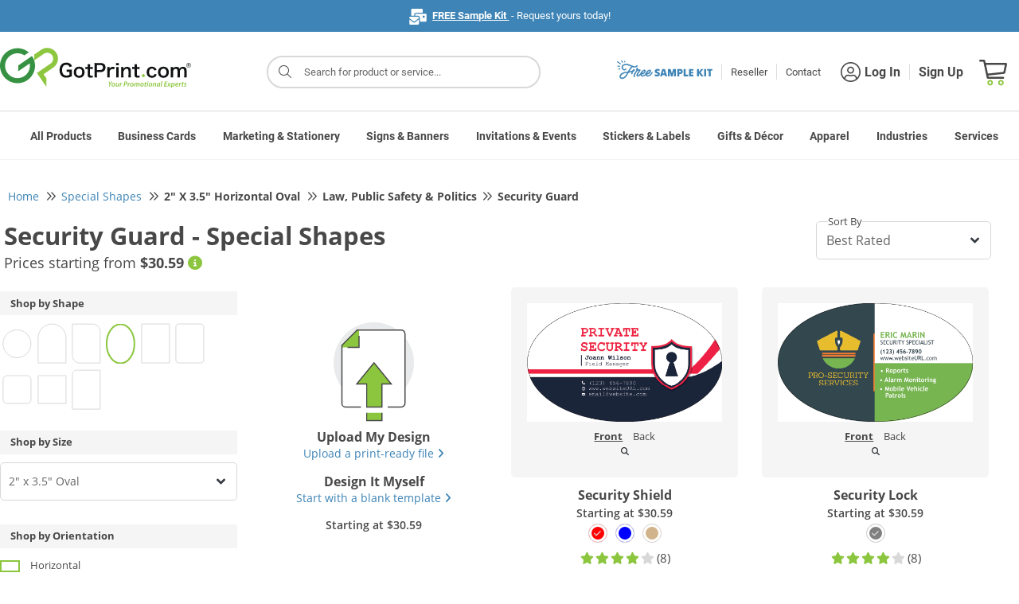

--- FILE ---
content_type: text/html;charset=UTF-8
request_url: https://www.gotprint.com/products/gallery/list.html?printProductType=39&printProductSize=324&selectedCategory=50063
body_size: 99822
content:
<!DOCTYPE html>
<html xmlns="http://www.w3.org/1999/xhtml">
   <head>
      <title>Special Shapes Templates at GotPrint.com</title>
      
    
    <!--  START - pageFragment -->
    
    <!--  END   - pageFragment -->

      
<meta http-equiv="Content-Type" content="text/html; charset=UTF-8" />
<meta http-equiv="X-UA-Compatible" content="IE=Edge" />
<meta http-equiv="Content-Type" content="text/html;charset=utf-8" />
<meta name="viewport" content="width=device-width, initial-scale=1.0, maximum-scale=1.0, user-scalable=0" />
<meta http-equiv="imagetoolbar" content="no" />

<link rel="shortcut icon" type="image/x-icon" id="favicon" href="//static.gotprint.com/tl/en_US/images/favicon.ico" />
<link rel="apple-touch-icon" id="faviconAppleTouch" href="//static.gotprint.com/tl/en_US/images/appletouch_favicon.png">



      
    <script  crossorigin="//static.gotprint.com/tl">
     //<![CDATA[
       var serverInfo = {"server":"gp-bdc-gpcom-app07","worker":"worker3","visitorIP":"18.188.155.217","appMode":"PRODUCTION","visitorRole":"Anonymous","appVersion":"0109_20260102_045755","visitorSessionID":"d0072b32-b26f-4e43-b3b1-fcf64aea2aad","visitorUUID":"8ca30ed3-76c5-4bb7-9895-29e909b5d84f","siteId":100,"storeId":100},
        ajaxWarningDurationInSeconds = 10,
        browserVersionThreshold = {"edge":95,"opera":80,"chrome":95,"safari":13,"firefox":95},
        gmtDateTime = "Jan 27, 2026 4:33:25 AM",
        appMode = "PRODUCTION",
        path = "\/\/static.gotprint.com\/tl",
        store = 100,
        locale = "en_US",
        locale = '/'+locale,
        localePath = path + '/' + "en_US";
       if(gmtDateTime == undefined || gmtDateTime == null || gmtDateTime == '') gmtDateTime = new Date().toLocaleString();
       window.ajaxWarningDurationInSeconds = parseInt(ajaxWarningDurationInSeconds);
       window.envInfo = serverInfo;
       window.isUserLoggedIn=false;
       window.staticContentBaseUrl=path;
       window.staticContentBaseUrlLocale="\/\/static.gotprint.com\/tl\/en_US";
       window.isManageOauthTokenFlag=true;
       window.passwordLength =12;
       window.passwordLength = passwordLength ? passwordLength : 12 ;
       window.currentStoreType="retail";
       window.serverInfo="Host: [gp-bdc-gpcom-app07] Worker: [worker3] Remote IP: [18.188.155.217] Mode: [PRODUCTION] Role: [Anonymous] Version: [0109_20260102_045755] Session ID: [d0072b32-b26f-4e43-b3b1-fcf64aea2aad] UUId: [8ca30ed3-76c5-4bb7-9895-29e909b5d84f] Site ID: 100 Store ID: 100";
       window.isAnyItemNotPersisted = false;
       window.isdisplayErrorCodePopup = true;
       window.enableAjaxWaitingTimeout = true;
       window.ajaxWaitingTimeoutMax = 300;
       window.ajaxWaitingTimeoutMin = 45;
       window.activatePerformanceLoggers = false;
       window.activateAjaxErrorLoggers = true;
       window.priceGroup = 6;
       window.disabledProducts=[33,2001,2002,10003,2003,2004,2008,26,30];
       window.vueCliApplicationSettings={"vueCliModeProcessorDashboard":true,"vueCliModeCheckout":true,"vueCliModeJobTicket":true,"vueCliModePrintBatchDashboard":true,"vueCliModeShoppingCart":true,"vueCliModePromobarDashboard":true,"vueCliModeItemDashboard":true,"vueCliModeSharedAssets":true,"vueCliModeSearchBar":false,"vueCliModeRMA":true,"vueCliModePaymentBatchDashboard":true,"vueCliModeOrderForm":true,"vueCliModeDashboardHome":true,"vueCliModeQRGenerationDashboard":true};
       window.menuVersion="menu-2";
       window.loggedInUserId=null;
       window.vueCliBuildMode = "production",
       window.searchResultFlag=true;
       window.siteTimeZones = "[{\"siteId\":101,\"timeZone\":\"US\/Pacific\"},{\"siteId\":100,\"timeZone\":\"America\/Los_Angeles\"}]";
       if(window.ajaxWaitingTimeoutMax == 0){
    	   window.ajaxWaitingTimeoutMax = 300;
       }
         
	  if(window.location.href.indexOf('info.html') != -1 || window.location.href.indexOf('/lps/') != -1 || /index-\d{4}-\d{2}-\d{2}\.html/.test(window.location.href) || window.location.href.indexOf('home.html') != -1){
		for (let i = 0; i < sessionStorage.length; i++) {
		  const key = sessionStorage.key(i);
		  // Check if the key starts with 'product-'
		  if (key.startsWith('product-')) {
		    // Remove the item from sessionStorage
		    sessionStorage.removeItem(key);
		  }
		}
	  }

       var crossorigin="\/\/static.gotprint.com\/tl";
       Array.prototype.swap = function (x,y) {
    	   var b = this[x];
    	   this[x] = this[y];
    	   this[y] = b;
    	   return this;
   	   }
       String.prototype.capitalize = function() {
    	   return this.charAt(0).toUpperCase() + this.slice(1);
   	   }
       if (!Array.prototype.sortByName) {
    	   Object.defineProperty(Array.prototype, 'sortByName', {
    	     value: function() {
    	    	 return this.sort((a, b) => a.name.localeCompare(b.name));
    	     },
    	     configurable: true,
    	     writable: true
    	   });
    	 }
       if (!('toJSON' in Error.prototype)){
    	    Object.defineProperty(Error.prototype, 'toJSON', {
    	        value: function() {
    	            var alt = {};

    	            Object.getOwnPropertyNames(this).forEach(function(key) {
    	                alt[key] = this[key];
    	            }, this);

    	            return alt;
    	        },
    	        configurable: true,
    	        writable: true
    	    });
       }
         	          
     //]]>
    </script>
    
	     
    
    <!-- script  th:src="@{{url}/js/lib/jquery-3.2.1.slim.min.js?v={version}(url=${staticContentBaseUrl},version=${versionInfo+'-'+storeSettings.id})}"></script -->
    <script  src="//static.gotprint.com/tl/js/lib/jquery-3.7.1.min.js?v=0109_20260102_045755-100" crossorigin="//static.gotprint.com/tl"></script>
    <script  src="//static.gotprint.com/tl/js/lib/jquery-ui.1.10.4.min.js?v=0109_20260102_045755-100" crossorigin="//static.gotprint.com/tl"></script>
    <script  src="//static.gotprint.com/tl/js/lib/popper.min.js?v=0109_20260102_045755-100" crossorigin="//static.gotprint.com/tl"></script>
    <script  src="//static.gotprint.com/tl/js/bootstrap/bootstrap.min.js?v=0109_20260102_045755-100" crossorigin="//static.gotprint.com/tl"></script>
    <script  src="//static.gotprint.com/tl/products/generic/js/lib/slick.min.js?v=0109_20260102_045755-100" crossorigin="//static.gotprint.com/tl"></script>
    
       <script  src="//static.gotprint.com/tl/products/generic/js/lib/vue.min.js?v=0109_20260102_045755-100" crossorigin="//static.gotprint.com/tl"></script>
    
    <script  src="//static.gotprint.com/common/js/logger.js?v=0109_20260102_045755-100" crossorigin="//static.gotprint.com/tl"></script>
    
    
    	<script  src="//static.gotprint.com/tl/js/minified/addressValidator.min.js?v=0109_20260102_045755-100" crossorigin="//static.gotprint.com/tl"></script>   
	
	
    
    
       <script  src="//static.gotprint.com/tl/js/minified/common-util.min.js?v=0109_20260102_045755-100" crossorigin="//static.gotprint.com/tl"></script>
	
	
    
	
    
    	<script  src="//static.gotprint.com/tl/js/minified/accordion.min.js?v=0109_20260102_045755-100" crossorigin="//static.gotprint.com/tl"></script>   
	
	
    <script  src="//static.gotprint.com/tl/js/lib/lazyload.min.js?v=0109_20260102_045755-100" crossorigin="//static.gotprint.com/tl"></script>
    <script  src="//static.gotprint.com/tl/js/lib/jquery.touchSwipe.min.js?v=0109_20260102_045755-100" crossorigin="//static.gotprint.com/tl" async></script>
    
        <script  src="//static.gotprint.com/tl/js/lib/md5.min.js?v=0109_20260102_045755-100" crossorigin="//static.gotprint.com/tl"></script>
    
    <!--<link rel="stylesheet" type="text/css"    th:href="@{{url}/css/bootstrap/bootstrap.min.css?v={version}(url=${staticContentBaseUrl},version=${versionInfo+'-'+storeSettings.id})}"  />-->
    <link rel="stylesheet" type="text/css"  href="//static.gotprint.com/tl/cookieconsent/css/consent.css?v=0109_20260102_045755-100" crossorigin="//static.gotprint.com/tl">
    <link rel="preload" as="style" href="//static.gotprint.com/tl/css/bootstrap/bootstrap.min.css?v=0109_20260102_045755-100" onload="this.rel='stylesheet'"><noscript><link rel="stylesheet" href="//static.gotprint.com/tl/css/bootstrap/bootstrap.min.css?v=0109_20260102_045755-100"></noscript>
    <link rel="stylesheet" type="text/css"    href="//static.gotprint.com/tl/css/bootstrap/bootstrap-glyphicons.css?v=0109_20260102_045755-100"  />
    
    <!--<link rel="stylesheet" type="text/css"    th:href="@{{url}/common/css/font-awesome-4.6.3/css/font-awesome.css?v={version}(url=${staticBaseUrl},version=${versionInfo+'-'+storeSettings.id})}"  />-->
	<link rel="preload" as="style" href="//static.gotprint.com/common/css/font-awesome-6.7.2/css/all.min.css?v=0109_20260102_045755-100" onload="this.rel='stylesheet'"><noscript><link rel="stylesheet" href="//static.gotprint.com/common/css/font-awesome-6.7.2/css/all.min.css?v=0109_20260102_045755-100"></noscript>    
	<!--<link rel="stylesheet" type="text/css"    th:href="@{{url}/css/stylesheet.css?v={version}(url=${staticContentBaseUrl},version=${versionInfo+'-'+storeSettings.id})}"  />-->
	<link rel="preload" as="style" href="//static.gotprint.com/tl/css/stylesheet.css?v=0109_20260102_045755-100" onload="this.rel='stylesheet'"><noscript><link rel="stylesheet" href="//static.gotprint.com/tl/css/stylesheet.css?v=0109_20260102_045755-100"></noscript>    
    
    
    
    <meta property="og:title"  content="GotPrint" />
    <meta property="og:description"  content="null" />
    <meta property="og:url"  content="https://www.gotprint.com/products/gallery/list.html?printProductType=39&printProductSize=324&selectedCategory=50063" />
    <meta property="og:type" content="website" />
    <meta property="og:image"  content="http://static.gotprint.com/tl/en_US/images/og_logo.jpg" />
    <meta property="og:image:secure_url"  content="https://static.gotprint.com/tl/en_US/images/og_logo.jpg" />
    <meta name="google-site-verification" content="vE-9ApFyuKzpqNaXkYvpgT6dNPHsoEltb7rItVOdZd4" />
    <meta name="apple-itunes-app" content="app-id=1312719969" />
     
    
    <!-- Google Tag Manager -->
<script>window.dataLayer = window.dataLayer || []; function gtag(){dataLayer.push(arguments);} gtag('consent','default',{ad_storage:'granted',ad_user_data:'granted',ad_personalization:'granted',analytics_storage:'granted',functionality_storage:'granted',personalization_storage:'granted',security_storage:'granted'}); dataLayer.push({'visitorIP': window.envInfo.visitorIP});</script>
<script>(function(w,d,s,l,i){w[l]=w[l]||[];w[l].push({'gtm.start':new Date().getTime(),event:'gtm.js'});var f=d.getElementsByTagName(s)[0],j=d.createElement(s),dl=l!='dataLayer'?'&l='+l:'';j.async=true;j.src='https://www.googletagmanager.com/gtm.js?id='+i+dl;f.parentNode.insertBefore(j,f);})(window,document,'script','dataLayer','GTM-TMV7LG');</script>
<!-- End Google Tag Manager -->
<!-- accessiBe -->
<script>(function(){ var s = document.createElement('script'); var h = document.querySelector('head') || document.body; s.src = 'https://acsbapp.com/apps/app/dist/js/app.js'; s.async = true; s.onload = function(){ acsbJS.init({ statementLink : '', footerHtml : '', hideMobile : false, hideTrigger : false, disableBgProcess : false, language : 'en', position : 'left', leadColor : '#146ff8', triggerColor : '#146ff8', triggerRadius : '50%', triggerPositionX : 'left', triggerPositionY : 'bottom', triggerIcon : 'people', triggerSize : 'medium', triggerOffsetX : 20, triggerOffsetY : 20, mobile : { triggerSize : 'small', triggerPositionX : 'right', triggerPositionY : 'bottom', triggerOffsetX : 10, triggerOffsetY : 0, triggerRadius : '50%' } }); }; h.appendChild(s); })();</script>
<!-- Bing Webmaster Tool -->
<meta name="msvalidate.01" content="DCB4CB74D78C5D983C1C0135B910FF28" />
<!-- Pinterest -->
<meta name="p:domain_verify" content="98b6175c97b088265fa4fd2658025149" />
<!-- Facebook -->
<meta name="facebook-domain-verification" content="7l55io39im1xwhhw6r1psngwwn1p9j" />

    
    <script type="application/ld+json" crossorigin="//static.gotprint.com/tl">
        {    "@context" : "http://schema.org",
             "@type"    : "Organization",
             "name"     : "GotPrint",
             "url"      : "https://www.gotprint.com",
              "sameAs"   : [ "//www.facebook.com/GotPrint",
             "https://twitter.com/gotprint",
             "https://instagram.com/gotprint",
             "https://youtube.com/gotprintpog",
             "https://plus.google.com/+gotprint"] 
        }
    </script>

   <link rel="canonical" href="https://www.gotprint.com/products/gallery/list.html?product=39&amp;size=324" />
   <meta name="viewport" content="width=device-width, initial-scale=1.0, maximum-scale=1.0, user-scalable=0" />
   <meta name="description" />
   </head>
   <body data-theme="gotprint" class="category-gallery">
   <noscript><div id="javascriptDisabled">Javascript was not detected in your browser. To ensure site functionality, enable javascript or install a browser with javascript support.</div></noscript>
   
    <!--  START - bodyPageFragment -->
    
    <!--  END   - bodyPageFragment -->

      <div class="overlay"></div>
      <div id="browserNotification" class="d-none" style="background:#ffffe0; width:100%;">
		<div id="browser-notification" style="position: relative;font-size: 1.4rem; padding: 1.5rem 0.4rem;line-height: 2.4rem; color: #484848;margin:auto; width:100%; max-width:128rem; float:none;">
			<div class="main-item" style="display:flex; width: 80%; margin:auto; text-align:center; float:none;">
				<div class="sub-item" style="height:auto; float:none;">
					<i class="far fa-exclamation-triangle bs-warning-icon"></i>&nbsp;<span class="title">We recommend that you use the latest version of a modern web browser to ensure you are able to access all of the features and functionality of our website. Continuing to use your existing browser may not allow you to take advantage of certain features.</span>
		        	<div class="description" style="float:none;">
						<span>Click to download any of the following recommended browsers:</span>
						&nbsp;
						<span class="browser-list">
							<span><a href="//google.com/intl/en/chrome">Chrome</a></span>,
							<span><a href="//www.microsoft.com/en-us/edge/download">Edge Chromium</a></span>,
							<span><a href="//www.mozilla.org/en-US/firefox/new/">Firefox</a></span>,
							<span><a href="//support.apple.com/downloads/safari">Safari</a></span>
						</span>
					</div>
		        </div>
				<i class="fa fa-angle-up bs-action-icon"></i>
			</div>
		</div>  
	    <script>
		      /*<![CDATA[*/ 
		            var microsoftEdge ="<a href=\"\/\/microsoft.com\/en-us\/windows\/microsoft-edge\">Edge<\/a>";
		            googleChrome ="<a href=\"\/\/google.com\/intl\/en\/chrome\">Chrome<\/a>";
		            mozillaFirefox ="<a href=\"\/\/www.mozilla.org\/en-US\/firefox\/new\/\">Firefox<\/a>";
		            appleSafari ="<a href=\"\/\/support.apple.com\/downloads\/safari\">Safari<\/a>";
		            edgeChromium ="<a href=\"\/\/www.microsoft.com\/en-us\/edge\/download\">Edge Chromium<\/a>";
		            var browserLinks = [googleChrome,edgeChromium,mozillaFirefox,appleSafari];
		            var isBrowserRecommendationEnable = true;
		       /*]]>*/
		</script>
		<script  src="//static.gotprint.com/tl/js/lib/ua-parser-1.0.36.min.js?v=0109_20260102_045755-100"></script> 
	   	<script  src="//static.gotprint.com/tl/js/minified/browser-js.min.js?v=0109_20260102_045755-100"></script>
	  	<script>
	      document.addEventListener('DOMContentLoaded', () => {
	    	  try {
			    	if (typeof bowser === "undefined") {
		    		  return;
			    	}
			        const parser = bowser.getParser(window.navigator.userAgent);
			
			        const browser = parser.getBrowser();  
			        const os = parser.getOS();
			        const osName = os.name || "Unknown OS";
			        const osVersion = os.version || "Unknown Version";
			        const platform = parser.getPlatformType(true);

			        function detectIOSAndDevice() {
			            const ua = navigator.userAgent;
						
			            let iosVersion = null;
			            const match = ua.match(/OS (\d+)_?(\d+)?_?(\d+)?/);
			            if (match) {
			                iosVersion = {
			                    major: parseInt(match[1] || "0"),
			                    minor: parseInt(match[2] || "0"),
			                    patch: parseInt(match[3] || "0"),
			                    full: `${match[1]}.${match[2] || 0}.${match[3] || 0}`
			                };
			            }
			           
			               

			            return {
			                isiOS: isIphone || isIpad,
			                iosVersion
			            };
			        }
			     
			        
			        var isBrowserVersionThreshold = (typeof browserVersionThreshold !== "undefined");
			
			        const modern = parser.satisfies({
			          chrome: '>' + browserVersionThreshold.chrome,
			          firefox: '>'+ browserVersionThreshold.firefox,
			          safari: '>'+ browserVersionThreshold.safari,
			          edge: '>'+ browserVersionThreshold.edge,
			          opera: '>' + browserVersionThreshold.opera
			        });
			        
			        if(!localStorage.getItem('browserInfoLogged')) {
			        	localStorage.setItem('browserInfoLogged', Date.now());
						var browserInfo = 'Browser Report :: { Browser Name: '+browser.name+', Browser Version : '+browser.version+', OS Name : '+osName+', OS Version : '+ osVersion +', Device Type : '+platform+' }';
						jQuery.ajax({
							url: '/service/rest/v1/logger',
							type: 'POST',
							data: JSON.stringify(browserInfo),
							contentType: 'application/json',
							mimeType: 'text/plain; charset=x-user-defined',
							dataType: 'json',
							cache: false
						});
					}
			        
			        if(!navigator.cookieEnabled){
		        		$("#browserNotification .title").html("Cookies disabled");
		        		$("#browserNotification .description").html('Cookie storage was not detected in your browser. To ensure site functionality, enable cookie storage or install a browser with cookie storage support.');
		        		
		        	}
					
			        if (!modern && isBrowserVersionThreshold && !device.isiOS) {
			        	  showBrowserNotification();
		        	}
		
		        	if (parser.satisfies({ ie: '<=11', 'microsoft edge': '<=18' }) && jQuery(window).width() > 1024) {
		        	  showBrowserNotification();
		        	}
			        
			        function showBrowserNotification() {
			        	jQuery('#browserNotification').removeClass('d-none');
			        	document.querySelector('#browserNotification').style.display = 'block';
			        	var isCollapsed = localStorage.getItem('browserNotificationCollapsed');
			        	if (isCollapsed && isCollapsed == 'true') {
							jQuery('#browserNotification .bs-action-icon').removeClass('fa-angle-up');
							jQuery('#browserNotification .bs-action-icon').addClass('fa-angle-down');
							jQuery('#browserNotification').find('.sub-item').css('height', '');
						}
		                jQuery('#browserNotification .bs-action-icon').off('click').on('click', function() {
							if (jQuery(this).hasClass('fa-angle-up')) {
								jQuery(this).removeClass('fa-angle-up');
								jQuery(this).addClass('fa-angle-down');
								jQuery('#browserNotification').find('.sub-item').css('height', '');
								localStorage.setItem('browserNotificationCollapsed', true);
							} else {
								jQuery(this).removeClass('fa-angle-down');
								jQuery(this).addClass('fa-angle-up');
								jQuery('#browserNotification').find('.sub-item').css('height', 'auto');
								localStorage.removeItem('browserNotificationCollapsed');
							}
						});
			        }
		     	} catch (err) {
		    	    console.warn("Browser detection error:", err.message);
		    	}

	      });
	    </script>
	</div>
      <div id="timeoutContainer">
			
        	</div>
      
      
      <div id="wrapper" class="main-container">
         <div id="logout-popup" class="modal fade">
            <div class="modal-dialog modal-dialog-centered">
                <div class="modal-content">
                    <div class="modal-body t-center">                       
                        <div id="message2">Your shopping cart includes at least one disqualified item that will not be kept and cannot be restored upon your next visit. Are you sure you want to proceed with logging out?</div>
                        <div>
                            <button class="button lowercase" onclick="$('#logout-popup').modal('hide');">CANCEL</button>
                            <button class="button lowercase" onclick="proceedLogout();">PROCEED</button>
                        </div>
                    </div>
                </div>
            </div>
        </div>
         <div class="mobileViewNotice d-none">
            <div class="w-border">
                <div class="mobileusertext" >Hello Mobile User=Hello Mobile User!</div>
                <div class="mobileuserContent">
                <div class="dv-content"><span class="dv-text" >Use our </span><strong>DESKTOP VERSION</strong><span class="dv-span">and</span><br/><div class="dv-off"><strong>GET 10% OFF</strong><br/><span class="dv-upto">up to $100</span></div></div>
                <div class="w-border usecode">Use code: <strong>THX10</strong></div>
                <div class="clear"></div>
                <div class="dv-soon">We are working to accommodate mobile orders very soon!</div>
                <div class="info_icon-div"><span class="bg-green"></span><span class="info_icon"></span></div>
                 </div>
                 <!-- p>
                    <span id="mobileViewNoticeMessage"></span>
                </p-->
                <a href="" class="close_icon mobileViewNoticeLink">X</a>
            </div>
        </div>
         <header>
            <div>
	
      
       	<script src="//static.gotprint.com/tl/common/js/minified/searchResult.min.js?v=0109_20260102_045755-100"></script>
		
		
		
          
           <div class="callToAction" id="announcement">
                <div class="announcement-home">
                <!--<img class="fl" th:src="@{{url}/svg/promo_bar_sample_kit.svg(url=${staticContentBaseUrl})}"/>-->
                <div class="details-text container-fluid">
                     <!--<a href="/products/sample-kits/free.html" class="freeSampleLink" th:utext="${messages.link('freeSampleKit')}"></a> -->
                     <span id="promoBarMessage" class="freeSampleLink"></span>
                     <script>
	                   jQuery.ajax({
	                       url: "/service/rest/v1/promobar/content?platform=1&type=1",
	                       type: 'GET',
	                       dataType: 'json',
	                       success: function(res) {
							   if(res.items && res.items.length > 0) {
								   let defaultContent = null;
								   let content = null;
								   for(let i=0; i<res.items.length; i++) {
									   if(res.items[i].default) defaultContent = res.items[i].content;
									   if(res.items[i].startDate && (new Date()).getTime() > (new Date(res.items[i].startDate+'00')).getTime() && res.items[i].endDate && (new Date()).getTime() < (new Date(res.items[i].endDate+'00')).getTime()) {
										   content = res.items[i].content;
									   }
								   }
								   if(!content) content = defaultContent;
								   if(content) document.getElementById('promoBarMessage').innerHTML = content;
							   }
	                           if(document.getElementById('promoBarMessage').innerHTML == ''){
	                               document.getElementById('announcement').style.display = 'none'; 
	                           }
	                       },
	                       error: function() {
	                    	   document.getElementById('announcement').style.display = 'none'; 
	                       }
	                   });
                     </script>
                </div>
                </div>                
            </div>

        
        <div id="new-header-container">
        <div class="new-header-row row">
            <!-- logo nav start -->
	        <div id="logo" class="col">
	            <a id="homeLogoLink" href="/home.html" class="mr-auto"> 
	            <img border="0" id="headerLogoImg" alt="GotPrint Logo"
	                src="//static.gotprint.com/tl/svg/logo.svg" />
	                
	                
	                
	            </a>
	            <button id="sidebarCollapse" type="button" class="btn btn-default btn-sm" aria-label="Side bar collapse">
	                       <i class="fal fa-bars"></i> 
	                </button>
	                <a href="/shop/cart.html" class="header-cart">
	                <span class="cartIcon"></span><span class="cartItemNumber">0</span>
	                 <span class="joinLoginText">Cart</span>
	              </a>
	        </div>
	        <!-- logo nav end -->
            
	      <!-- top nav start -->
	        <div id="top-nav" class="col-9">
	        	
	              <div class="searchBlock"><i class="fal fa-search"></i>Search for products</div>
                    <div id="searchResultBlockD">
                        <div id="searchResultBlock1"></div>
                    </div>
                    <div class="searchOverlay"></div>
                  
                
                
	            <nav id="nav-container" class="navbar navbar-expand-sm">
	                <ul class="navbar-nav">
	                    <li class="nav-item">
						  <a class="d-flex align-items-center gap-2 mr-2" href="/products/sample-kits/free-samples.html">
							<svg id="freeSVGHeader" width="120" height="25"  xmlns="http://www.w3.org/2000/svg" version="1.1" viewBox="0 0 120 25">
							  <g id="free_x5F_sample_x5F_kit_x5F_svg_1">
							    <path id="Union" style="fill:#3e84b6;" d="M7.56,3.21c0-.09-.03-.18-.08-.26l-1.05-1.71c-.16-.3-.54-.41-.84-.24-.3.16-.41.54-.25.83l1.05,1.71c.16.3.54.41.84.24.22-.12.33-.34.32-.57ZM4.94,5.17c-.02-.15-.11-.3-.25-.4L.99,2.09c-.28-.2-.66-.14-.87.13-.2.27-.14.66.13.86l3.71,2.68c.28.2.66.14.87-.13.1-.14.14-.3.11-.46ZM3.36,7.81c.24.04.43.22.49.43h0c.02.09.03.18.01.28-.06.34-.38.56-.72.5l-2.27-.39c-.34-.06-.57-.38-.51-.71.06-.34.38-.56.72-.5l2.27.39ZM4.25,11.13c-.14-.18-.38-.27-.62-.23l-1.47.41c-.33.07-.55.39-.48.73.07.33.4.54.73.48l1.47-.41c.33-.07.55-.39.48-.73-.02-.09-.06-.18-.12-.25ZM10.42,2.8c0,.24-.15.45-.35.55h0c-.08.04-.18.06-.27.06-.34,0-.62-.28-.61-.62l-.12-.81c0-.34.29-.61.63-.61.34,0,.62.28.61.62l.12.81Z"/>
							    <path id="Vector"style="fill:#3e84b6;" d="M53.89,18.18c0,.69-.18,1.26-.55,1.7-.36.43-.84.74-1.45.93-.6.19-1.28.27-2.03.25-.75-.02-1.51-.13-2.29-.34v-2.35c.71.26,1.36.42,1.94.48.58.06,1.05.04,1.4-.07.35-.12.52-.31.52-.59,0-.19-.1-.35-.29-.47-.19-.13-.44-.24-.75-.34-.3-.1-.62-.21-.96-.34-.34-.14-.66-.31-.97-.51-.3-.21-.55-.48-.74-.81-.19-.34-.29-.76-.29-1.26,0-.62.16-1.15.49-1.57.33-.43.77-.75,1.33-.97.57-.22,1.2-.33,1.92-.33s1.46.11,2.23.33v2.35c-.64-.27-1.23-.44-1.77-.49-.53-.06-.95-.04-1.27.08-.32.11-.48.29-.48.55,0,.18.1.33.29.45.19.12.44.23.74.33.31.09.63.21.97.34.34.13.66.3.96.52.31.21.56.49.75.84.19.34.29.77.29,1.3ZM54.11,20.98c.47-1.53.95-3.09,1.42-4.65.48-1.57.96-3.12,1.44-4.65h3.27c.47,1.53.95,3.09,1.42,4.65.48,1.57.96,3.12,1.44,4.65h-2.41c-.09-.29-.18-.58-.26-.88-.08-.3-.17-.6-.26-.89h-3.14c-.09.29-.18.59-.26.89-.08.29-.17.58-.26.88h-2.41ZM57.64,17.18h1.93c-.16-.54-.31-1.08-.48-1.63-.16-.55-.32-1.09-.48-1.63-.16.54-.32,1.08-.49,1.63-.16.55-.32,1.09-.48,1.63ZM64,20.98v-9.31h3.42c.26.93.52,1.88.78,2.83.26.95.52,1.89.78,2.82.26-.93.51-1.87.77-2.82.26-.96.52-1.9.78-2.83h3.38c0,1.53.02,3.09.03,4.65,0,1.57.02,3.12.03,4.65h-2.31v-6.31c-.27,1.04-.55,2.09-.84,3.16-.28,1.06-.56,2.11-.84,3.15h-2.08c-.27-1.02-.55-2.05-.82-3.09-.27-1.05-.55-2.09-.82-3.11v6.2h-2.26ZM75.75,20.98v-9.31h3.4c.7,0,1.31.14,1.83.41.52.26.93.64,1.22,1.12.29.48.44,1.05.44,1.7s-.15,1.2-.44,1.68c-.28.48-.68.86-1.18,1.12-.49.26-1.05.4-1.68.4h-1.19v2.88h-2.4ZM79.15,13.82h-1v2.2h1.14c.28,0,.51-.11.68-.31.18-.21.27-.47.27-.78s-.1-.58-.29-.79c-.19-.21-.46-.31-.81-.31ZM83.87,20.98v-9.31h2.4v7.13h2.92v2.18h-5.31ZM90.49,20.98v-9.31h5.59v2.14h-3.19v1.36h2.92v2.07h-2.92v1.62h3.19v2.14h-5.59ZM100.59,20.98v-9.31h2.4v3.6c.47-.59.93-1.19,1.4-1.79.47-.61.94-1.21,1.41-1.81h2.71c-.58.73-1.16,1.47-1.75,2.22-.58.74-1.16,1.47-1.74,2.2.6.8,1.21,1.62,1.82,2.44.62.82,1.23,1.64,1.83,2.45h-2.86c-.46-.65-.93-1.3-1.41-1.94-.47-.66-.94-1.31-1.41-1.94v3.89h-2.4ZM109.49,20.98v-9.31h2.4v9.31h-2.4ZM115.36,20.98v-7.13h-2.11v-2.18h6.6v2.18h-2.1v7.13h-2.4Z"/>
							    <g id="Group_159">
							      <g>
							        <path id="Vector_2" style="fill:#3e84b6;" d="M38.62,20.99c-.39.02-.62-.05-.98-.14-.16-.05-.3-.16-.43-.27-.18-.18-.37-.39-.55-.59-.11-.14-.18-.3-.21-.48-.02-.05-.02-.09-.02-.14-.09-.25-.14-.52-.11-.8,0-.25,0-.48.05-.73.05-.14.05-.3.07-.43.09-.18.16-.37.23-.55.16-.43.41-.98.66-1.35.05-.07.07-.14.09-.21l.11-.21c.18-.25.39-.5.59-.75.25-.34.55-.62.94-.82.37-.27.78-.41,1.19-.59.07-.02.14-.05.21-.05l.59-.11c.23-.05.43.02.64.14.16.11.32.23.46.37.18.14.3.34.32.57.02.14.05.3.05.46-.02.21-.09.39-.16.59l-.14.34c-.05.11-.16.23-.21.34-.05.09-.23.32-.27.39l-.11.21c-.14.23-.34.41-.5.64-.02.02-.07.05-.11.07-.11.09-.25.18-.34.27-.34.32-.73.57-1.35.8l-.96.23c-.21.02-.75.07-.91.07,0,.02,0,.14-.02.16-.05.48,0,.68.21,1.12.05.09.11.18.21.23q.46.23.98.25c.21,0,.39,0,.57-.09.09-.05.21-.05.3-.07.07-.02.32-.16.39-.18.34-.21,1.03-.59,1.28-.82.07-.09.16-.16.23-.25.16-.11.3-.27.43-.41.07-.07.23-.27.27-.32.43-.46.66-.8,1-1.25.14-.14.18-.34.3-.46.14-.16.23-.32.32-.43.07-.09.18-.11.25-.11.02,0,.11-.02.14,0,.05.02.14,0,.21.07.09.05.14.09.09.3,0,.07-.23.57-.3.68-.27.37-.34.62-.66.91-.23.41-.43.68-.8,1.07-.11.16-.3.32-.46.48-.11.14-.27.25-.34.32-.11.07-.71.52-.89.64-.11.09-.34.25-.48.32-.62.36-1.3.55-2.03.59ZM37.75,17.13c.64,0,1-.09,1.37-.25.43-.21,1.19-.94,1.46-1.21.23-.27.43-.55.57-.87.11-.23.16-.46.14-.71,0-.21-.23-.37-.41-.32-.16.05-.34.09-.5.16-.37.14-.71.32-.96.64-.07.07-.16.14-.23.18-.37.34-.73.66-1.03,1.3-.07.16-.16.3-.25.46-.05.09-.07.18-.09.25-.05.14-.09.32-.07.37Z"/>
							        <path style="fill:#3e84b6;" d="M38.48,21.24c-.31,0-.53-.06-.81-.13l-.09-.02c-.22-.06-.38-.2-.53-.32-.2-.2-.38-.4-.56-.6-.16-.19-.25-.39-.28-.6-.02-.06-.03-.11-.03-.16-.1-.29-.14-.58-.11-.86,0-.24,0-.48.05-.75.03-.1.04-.18.05-.27,0-.06.01-.11.02-.16l.02-.07c.09-.17.15-.35.22-.52.15-.41.41-1,.69-1.4.02-.04.04-.08.06-.14l.13-.25c.2-.28.41-.53.62-.79.28-.38.61-.67,1.01-.88.27-.21.61-.35.93-.48.09-.04.18-.08.27-.12.1-.03.2-.07.31-.07l.55-.11c.34-.07.62.06.81.16.19.13.36.26.51.41.21.15.36.43.39.72.02.13.05.31.05.48-.02.23-.08.41-.15.59l-.17.43c-.03.08-.09.16-.13.22-.03.04-.06.09-.08.12-.04.09-.15.23-.23.34l-.17.28c-.09.15-.2.28-.3.4-.07.08-.15.17-.21.26-.08.08-.15.12-.21.15l-.08.07c-.07.05-.14.1-.19.16-.41.38-.83.63-1.44.86l-.99.24c-.17.02-.51.05-.75.07-.03.38,0,.54.19.93.03.06.07.1.09.11q.41.21.88.23c.17,0,.32,0,.45-.06.09-.05.19-.06.27-.07.03,0,.05,0,.08-.01,0,0,.07-.04.14-.07.09-.05.19-.09.23-.11l.14-.09c.34-.2.85-.5,1.05-.68,0-.02.06-.07.11-.12.03-.03.06-.06.09-.1l.05-.05c.11-.08.2-.18.3-.28l.11-.11s.09-.11.15-.17c.05-.06.1-.12.12-.15.33-.35.54-.63.79-.96l.2-.27c.07-.07.1-.14.14-.21.05-.09.1-.19.18-.27.06-.07.12-.16.17-.24.04-.07.09-.13.13-.18.09-.13.26-.21.45-.21.05,0,.16-.03.25.03.04,0,.14,0,.24.09.25.14.23.37.19.56,0,.12-.31.73-.33.76-.11.15-.18.27-.25.37-.12.19-.22.37-.43.56-.23.4-.44.69-.82,1.09-.08.11-.21.24-.34.37l-.12.11c-.07.08-.18.18-.26.25-.03.03-.06.05-.08.07-.1.07-.25.18-.41.3-.2.15-.42.31-.52.37-.09.08-.34.25-.5.33-.6.36-1.32.57-2.13.62h0c-.06,0-.11,0-.16,0ZM36.67,17.48s0,.06-.01.1c-.01.1-.02.22-.06.34-.03.19-.03.41-.03.65-.02.24.02.48.1.71l.04.19c.02.14.07.25.15.35.19.21.36.41.53.58.11.09.22.18.33.21l.08.02c.31.08.5.12.82.11h0c.72-.05,1.37-.23,1.92-.56.13-.07.35-.22.45-.3.12-.08.32-.23.51-.37.18-.13.35-.26.4-.29-.02.01.02-.02.06-.06.07-.06.15-.12.22-.2l.14-.14c.11-.11.23-.22.31-.33.38-.4.57-.66.78-1.05l.05-.06c.17-.16.26-.3.37-.49.07-.12.15-.25.26-.39.04-.07.23-.49.25-.57,0-.02,0-.04,0-.06l-.03-.03s-.06,0-.09,0h-.07c-.09.07-.12.12-.16.17-.06.09-.13.19-.22.29-.04.04-.07.1-.1.16-.05.09-.11.21-.21.31l-.17.24c-.25.34-.47.64-.83,1.01-.02.02-.06.07-.1.12-.06.08-.14.17-.18.21l-.1.1c-.1.11-.21.22-.34.31-.03.04-.07.08-.11.12-.03.03-.06.06-.09.1-.26.24-.78.55-1.16.77l-.19.11c-.08.03-.15.07-.21.1-.09.05-.18.09-.22.1-.06.02-.1.02-.14.03-.05,0-.1.01-.12.03-.24.12-.46.12-.68.12-.57-.02-.6-.03-1.09-.28-.16-.08-.26-.23-.32-.34-.22-.46-.28-.71-.23-1.25l.02-.1s0-.03,0-.04v-.25h.25c.15,0,.68-.04.88-.07l.93-.22c.51-.19.89-.41,1.23-.74.06-.06.15-.13.24-.2l.11-.09c.07-.04.09-.05.11-.06.03-.06.12-.16.2-.26.09-.1.18-.21.25-.32l.11-.2s.06-.09.1-.14c.06-.08.15-.19.17-.24.03-.07.08-.14.12-.2.03-.04.06-.09.08-.12l.16-.41c.06-.17.1-.31.12-.46,0-.12-.02-.26-.04-.39-.02-.18-.1-.32-.22-.41-.15-.15-.3-.25-.45-.36-.17-.09-.31-.12-.44-.09l-.6.11c-.08,0-.13.02-.17.04-.07.03-.17.07-.26.11-.31.13-.6.25-.85.44-.37.2-.64.44-.88.77-.21.26-.41.5-.59.75l-.1.18s-.04.13-.1.22c-.25.37-.49.91-.63,1.29-.07.18-.13.36-.22.54ZM37.75,17.38h-.15l-.07-.14c-.03-.05-.08-.16.05-.56.04-.12.06-.2.1-.28l.08-.14c.06-.1.12-.2.16-.3.3-.65.67-1,1.02-1.33l.06-.06c.09-.06.17-.12.22-.18.29-.38.72-.57,1.05-.7.13-.06.28-.1.43-.14l.09-.03c.17-.04.36,0,.5.11.14.11.23.28.23.45.03.27-.03.55-.16.82-.15.35-.38.65-.6.92-.4.4-1.1,1.06-1.55,1.27-.38.17-.77.28-1.48.28ZM40.95,14.02s0,0,0,0l-.09.02c-.12.04-.26.07-.38.12-.41.16-.67.33-.86.56-.13.13-.25.21-.29.24l-.03.03c-.33.31-.65.61-.91,1.16-.05.12-.12.24-.19.36l-.07.12s-.04.1-.05.15c0,.03-.02.06-.03.08.44-.02.7-.1.97-.22.27-.13.79-.56,1.38-1.16.19-.22.39-.49.52-.79.1-.2.14-.38.12-.59,0-.04-.02-.06-.04-.08-.02-.02-.05-.03-.06-.03Z"/>
							      </g>
							      <g>
							        <path id="Vector_3" style="fill:#3e84b6;" d="M31.27,15.67c.09.07.14.11.11.34,0,.07-.23.62-.3.73-.3.41-.37.66-.71,1-.23.43-.46.73-.84,1.16-.11.16-.3.34-.48.5-.11.16-.3.27-.37.37-.09.07-.21.11-.21.16-.27.23-.5.41-.73.55-.23.11-.64.37-.91.37-.09,0-.34.05-.41.07-.23,0-.41.02-.68-.02-.14-.05-.34-.05-.46-.16-.09-.09-.21-.16-.3-.25-.11-.11-.21-.27-.23-.43-.05-.18-.02-.34-.05-.52,0-.07.02-.14.05-.21.02-.32.14-.62.21-.94.02-.07.05-.14.09-.21.27-.55.57-1.1.91-1.62l.16-.23c.05-.07.09-.11.14-.18.37-.64.84-1.21,1.25-1.83.14-.21.25-.43.37-.64.02-.02.02-.05.02-.07,0-.05-.02-.09-.07-.11h-.14c-.25.09-.46.21-.71.18-.21.02-.41.14-.62.16-.14,0-.25.11-.37.07-.18.02-.39,0-.59-.05,0,0-.02,0-.02-.02-.14.25-.25.5-.41.73l-.46.59c-.05.14-.14.25-.23.37-.14.27-.32.52-.48.75-.05.05-.09.11-.14.18-.23.48-.55.94-.75,1.44-.05.18-.18.34-.3.5-.14.21-.23.46-.3.68-.09.37-.25.68-.3,1.05-.02.18-.05.34-.05.52.05.11.05.25.11.34.09.14.11.27.18.41.02.07.02.16-.02.23-.05.05-.09.11-.11.18-.16.07-.3.07-.55-.09-.14-.07-.25-.21-.34-.32-.18-.25-.3-.55-.3-.87,0-.05-.02-.11,0-.16.09-.27.07-.59.14-.87.07-.25.14-.5.23-.71.05-.07.05-.11.07-.18.05-.16.11-.3.18-.43.16-.41.43-.78.57-1.19l.07-.14c.25-.34.48-.71.71-1.05.16-.25.34-.48.46-.73.16-.23.25-.43.46-.62.07-.05.09-.11.11-.18.11-.23.3-.43.46-.68.05-.11.11-.21.18-.32-.07-.09-.14-.18-.23-.27-.02-.02-.05-.09-.07-.14,0-.02-.02-.05-.02-.07-.05-.43-.07-.87.07-1.3.11-.37.32-.66.64-.89.11-.09.25-.14.41-.14.07,0,.14,0,.23.02.09,0,.18.02.25.09.09.07.16.14.21.23.05.05.09.11.11.18.07.25.07.48.05.73-.02.14-.05.25-.09.37l-.27.75s0,.09.07.11c.11,0,.34-.09.87-.3.23-.09.46-.07.68-.21.09-.05.18-.07.3-.07l.57-.07c.18.02.3.11.43.16.25.07.37.23.43.46.02.09.02.21,0,.3-.14.57-.34.98-.71,1.53-.07.07-.11.16-.18.23-.16.27-.39.52-.57.78-.18.27-.32.57-.5.82-.07.07-.11.16-.18.25-.23.41-.48.78-.71,1.19l-.07.14c-.23.41-.34.87-.37,1.35-.02.11.02.25.11.37.11.07.16.07.25.07l.21-.02c.09-.02.18-.05.27-.09.16-.07.32-.14.5-.23.37-.23.37-.25.62-.5.07-.09.18-.16.25-.25.18-.14.32-.3.46-.46.07-.07.25-.3.3-.34.46-.5.68-.87,1.05-1.37.14-.16.18-.37.32-.5.14-.16.23-.34.32-.48.07-.09.21-.11.27-.11.02,0,.14-.02.16,0,.05.02.14,0,.23.07Z"/>
							        <path style="fill:#3e84b6;" d="M21.98,22.13c-.15,0-.31-.06-.49-.17-.16-.08-.29-.23-.4-.38-.23-.32-.35-.67-.35-1.02-.01-.07-.02-.17.03-.27.03-.09.04-.24.06-.39.01-.15.03-.29.06-.42.07-.27.15-.53.24-.75l.06-.16c.05-.17.12-.32.19-.46.07-.18.17-.37.28-.56.11-.2.22-.4.28-.6l.08-.17c.2-.28.37-.54.54-.79l.19-.29c.05-.08.1-.16.16-.24.11-.16.21-.31.28-.46.07-.1.11-.17.14-.23.1-.16.2-.32.37-.47.03-.02.04-.05.04-.08.09-.19.2-.33.3-.47.06-.09.13-.17.19-.27.01-.04.05-.1.09-.17-.03-.04-.06-.07-.1-.11-.05-.05-.08-.11-.1-.16l-.04-.15s.01.07.02.08l-.04-.15c-.04-.39-.08-.88.08-1.38.13-.43.37-.76.73-1.02.15-.12.34-.18.56-.18.07,0,.17,0,.29.03.15,0,.29.08.37.16.06.04.16.13.23.26.06.07.12.16.15.25.09.32.08.6.06.83-.03.16-.05.29-.11.44l-.16.44c.12-.05.28-.11.46-.18.15-.06.26-.08.37-.1.12-.02.22-.04.32-.1.15-.07.28-.1.43-.1l.54-.07c.22.02.33.08.43.12.04.02.07.04.11.05.4.11.53.41.59.62.04.14.04.3,0,.43-.15.64-.4,1.09-.74,1.61-.06.06-.08.09-.1.12-.03.04-.06.08-.09.12-.11.19-.25.36-.38.52-.07.08-.13.17-.19.25-.07.11-.14.23-.21.35-.09.16-.18.32-.29.47-.05.05-.08.09-.11.14-.02.04-.05.08-.08.12-.1.18-.22.38-.34.57-.12.19-.24.38-.35.58l-.06.13c-.2.37-.32.79-.34,1.25,0,.05,0,.11.03.16.02,0,.04,0,.08,0l.18-.02c.05-.02.12-.03.19-.07.17-.07.32-.14.5-.23.27-.17.3-.2.46-.36l.09-.1s.08-.09.14-.14c.04-.03.07-.06.09-.09l.05-.05c.16-.12.28-.26.41-.41.05-.05.12-.13.18-.2.06-.07.11-.13.14-.16.33-.37.54-.66.78-1l.24-.34c.06-.07.09-.14.13-.21.05-.1.11-.22.21-.32.07-.08.13-.19.19-.29.03-.05.06-.11.09-.15.13-.17.33-.23.48-.23.07-.01.18-.02.27.03.04,0,.15,0,.26.09.19.14.24.29.21.57,0,.13-.28.75-.33.83-.12.17-.19.29-.26.41-.12.2-.24.39-.45.62-.24.46-.49.77-.86,1.18-.13.18-.34.39-.5.52-.04.07-.15.16-.23.24-.04.03-.08.07-.1.09l-.05.05s-.07.05-.11.07h0s-.09.08-.09.08c-.31.26-.53.43-.76.57l-.15.08c-.27.14-.6.32-.89.32-.06,0-.28.04-.33.06h-.08s-.16.02-.16.02c-.17,0-.34,0-.56-.03-.07-.02-.11-.03-.15-.04-.13-.03-.31-.06-.44-.19-.04-.04-.08-.07-.12-.1-.06-.05-.12-.09-.17-.15-.16-.16-.27-.37-.3-.58-.03-.11-.03-.23-.04-.34,0-.06,0-.12-.01-.19,0-.14.03-.23.06-.31,0-.17.06-.39.12-.6.03-.1.06-.21.08-.31.03-.1.06-.2.13-.29.31-.62.6-1.15.91-1.62l.17-.24s.05-.07.08-.11c.02-.02.04-.04.06-.07.22-.39.5-.77.77-1.14.16-.23.33-.45.48-.68.07-.11.14-.23.2-.34-.16.06-.34.11-.54.09-.03,0-.11.04-.21.07-.11.04-.23.08-.36.09-.04,0-.08.02-.1.03-.08.03-.18.07-.31.05-.14.01-.3,0-.47-.02v.03c-.11.18-.21.37-.33.55l-.44.57c-.06.16-.16.29-.25.4-.1.22-.27.46-.42.67l-.05.07c-.06.07-.09.12-.12.17-.09.19-.21.4-.33.6-.15.26-.3.53-.41.8-.04.16-.16.33-.26.47l-.06.08c-.13.19-.21.44-.26.61-.03.14-.08.28-.13.42-.07.2-.13.39-.16.58v.06c-.02.13-.04.26-.04.39.01.04.02.08.03.13,0,.04.02.09.03.11.08.12.12.22.15.31.02.05.03.09.06.14.06.19.05.35-.04.48-.05.06-.07.09-.09.12l-.04.11-.1.04c-.1.04-.19.06-.29.06ZM24.55,12.81v.03c.11.11.18.21.26.31l.1.13-.15.24c-.04.06-.08.12-.1.19-.09.15-.16.24-.23.34-.09.12-.18.24-.24.37-.02.05-.06.19-.2.28-.09.08-.17.21-.26.34-.04.07-.09.14-.13.21-.06.15-.18.33-.3.5-.05.07-.1.15-.15.22l-.19.29c-.17.26-.34.52-.53.78l-.05.1c-.07.21-.19.43-.3.64-.09.17-.19.34-.26.52-.08.15-.14.28-.17.41-.03.1-.05.17-.1.25-.06.15-.13.39-.19.62-.03.12-.04.23-.05.35-.02.18-.03.36-.09.54v.08c.01.25.1.5.26.72.05.06.15.2.25.24.14.08.18.1.26.11.02-.04.05-.08.08-.11-.03-.06-.05-.11-.07-.17-.03-.07-.05-.14-.09-.19-.07-.08-.09-.2-.11-.29,0-.03-.01-.07-.03-.1l-.02-.09c0-.17.02-.33.04-.49v-.06c.04-.25.11-.47.19-.68.04-.13.09-.26.12-.4.06-.21.16-.51.33-.76l.07-.1c.09-.12.17-.23.19-.33.14-.34.3-.62.45-.9.11-.2.22-.39.32-.59.08-.12.13-.2.19-.25l.02-.03c.15-.21.3-.42.41-.65.11-.14.18-.24.21-.33l.04-.07.46-.59c.1-.15.19-.31.28-.48l.11-.21.23.06.02-.17c.25.05.43.06.56.05h.06s.06.02.06.02c.08-.05.17-.09.27-.09.05,0,.14-.04.23-.07.11-.04.23-.08.36-.09.19.02.32-.04.49-.11l.24-.08.25.03c.13.06.21.19.21.34,0,.04,0,.12-.07.21l-.08.14c-.09.16-.18.33-.29.49-.16.24-.33.47-.5.7-.27.37-.53.73-.75,1.11-.04.06-.06.09-.09.12-.02.02-.04.05-.06.07l-.16.23c-.29.45-.58.95-.89,1.59-.04.07-.06.11-.08.17-.02.09-.05.2-.08.31-.05.19-.1.38-.11.56v.06s-.05.1-.05.12c0,.05.01.13.01.2,0,.09,0,.18.03.26.02.12.08.23.16.32.04.04.08.07.13.11.06.05.12.09.17.14.03.03.12.05.19.06.06.01.12.03.17.04.14.02.28.02.43.01h.14c.11-.03.34-.07.45-.07.16,0,.47-.16.65-.26l.15-.08c.18-.11.37-.26.64-.48.05-.07.12-.12.18-.15.02-.01.04-.02.06-.04.04-.05.09-.09.14-.13.07-.06.14-.12.19-.19.23-.21.39-.38.48-.5.38-.42.6-.71.83-1.13l.04-.06c.19-.19.29-.35.41-.55.08-.13.16-.27.28-.43.04-.07.23-.53.25-.62,0-.08,0-.1,0-.1h-.02s-.02,0-.04,0c-.03,0-.06,0-.1-.02h-.09s-.07.02-.08.03c-.01.02-.04.07-.07.12-.07.12-.15.25-.26.37-.06.06-.09.13-.13.21-.05.09-.1.2-.19.29l-.22.31c-.25.36-.47.66-.83,1.06-.03.03-.07.08-.12.13-.07.08-.15.18-.19.22-.13.15-.27.31-.46.46-.04.05-.09.1-.14.14-.04.03-.07.06-.09.09l-.12.12c-.18.19-.24.24-.57.44-.21.11-.37.18-.54.25-.1.05-.21.08-.31.1l-.24.03c-.16,0-.25,0-.41-.1l-.07-.06c-.14-.18-.2-.38-.16-.57.02-.5.15-.99.39-1.42l.06-.13c.12-.22.24-.42.36-.61.12-.19.24-.38.35-.58.04-.06.06-.09.08-.12.04-.06.08-.13.14-.19.07-.1.15-.24.23-.39.08-.13.15-.26.24-.39.07-.1.14-.19.21-.28.13-.16.25-.32.35-.49l.04-.05s.04-.05.06-.08c.04-.05.07-.1.12-.15.34-.52.52-.9.64-1.41.01-.05.01-.13,0-.18-.05-.17-.12-.24-.26-.28-.07-.02-.13-.05-.19-.08-.08-.04-.14-.07-.21-.08l-.51.07c-.1,0-.16.01-.22.04-.15.09-.32.12-.46.15-.08.02-.16.03-.24.06-.61.24-.8.31-.96.31h-.08c-.11-.05-.19-.12-.23-.21l-.04-.11.32-.89c.04-.09.06-.18.08-.32.02-.18.02-.39-.04-.62,0-.01-.03-.05-.05-.07l-.05-.07s-.06-.09-.13-.14c-.04-.04-.08-.04-.1-.04-.12-.02-.17-.02-.23-.02-.1,0-.19.03-.25.08-.28.2-.46.45-.56.77-.11.36-.11.72-.06,1.18h0s0,.02.01.03Z"/>
							      </g>
							      <g>
							        <path id="Vector_4" style="fill:#3e84b6;" d="M25.86,7.37c.02.07.02.11,0,.16-.07.18-.18.34-.21.5-.05.07-.07.09-.16.14l-.3.3c-.11.14-.23.27-.39.37-.16.11-.32.14-.48.25-.05.05-.09.05-.16.05-.21.05-.37.07-.55.14-.43.23-.87.25-1.35.3l-1.1-.07h-.11c-.48-.14-.98-.25-1.48-.41-.07.07-.16.11-.23.18-.25.23-.5.46-.73.73l-.59.66c-.11.07-.18.21-.25.3-.05.09-.09.21-.18.27-.37.39-.66.89-.98,1.35-.21.41-.5.78-.82,1.12-.05.02-.07.07-.09.11-.14.37-.34.64-.48.96-.02.05,0,.09.07.11h.21c.37-.05.71-.18,1.05-.21.32-.02.64-.14,1-.18.27-.07.59-.14.87-.23.32-.16.66-.3,1-.43.18-.09.34-.21.46-.37.07-.14.16-.23.27-.39.07-.07.16-.11.25-.21.14-.21.32-.39.5-.52.07-.05.11-.11.21-.16.02-.02.09-.05.14-.05.18,0,.41.05.59.16.07.07.14.14.23.18.11.09.16.27.21.43-.02.11-.05.23-.11.34-.14.43-.39.75-.8.98-.23.14-.46.25-.66.39-.07.07-.16.11-.25.16-.07.05-.11.09-.16.14-.3.32-.5.71-.59,1.1,0,.09-.02.18-.07.27-.16.21-.21.41-.27.66-.05.21-.14.39-.18.64-.05.11-.09.23-.18.34,0,.02-.02.02-.07.05-.16.09-.37.07-.52.02-.05-.02-.09-.05-.14-.11-.09-.11-.18-.27-.21-.43.05-.18.07-.32.09-.46.05-.18.16-.34.18-.5.05-.14.05-.32.11-.46.07-.14.11-.27.16-.41.02-.07-.05-.16-.11-.16-.18,0-.39.07-.62.07-.18-.02-.34.07-.52.09-.14.07-.27.09-.43.09-.18,0-.37.05-.52.07-.16.07-.32.11-.52.14-.07.02-.16.07-.25.07-.27-.02-.52.09-.78.14-.05,0-.11,0-.16.05-.14.05-.27.09-.34.21-.21.41-.5.75-.71,1.19-.16.27-.32.62-.5.96-.18.25-.3.55-.48.89-.02.02-.05.07-.07.11-.14.23-.25.48-.46.68-.16.18-.27.43-.46.64-.02.05-.05.07-.09.11-.23.3-.5.59-.82.8-.09.07-.18.16-.27.25-.21.25-.46.46-.75.68-.07.05-.11.09-.16.14-.18.14-.32.25-.5.32-.25.16-.55.32-.8.48-.07.02-.11.02-.16.05-.21.07-.46.09-.68.18-.18.07-.41.07-.59.09-.23.02-.48.05-.68.05-.16-.02-.3-.07-.43-.11-.16-.02-.3-.07-.39-.14-.02-.05-.07-.07-.11-.07-.37-.14-.64-.41-.91-.71-.14-.09-.25-.21-.34-.3-.07-.11-.14-.23-.18-.34-.05-.23-.11-.46-.16-.68.02-.34.02-.71.05-1.05.02-.32.07-.64.18-.91.14-.37.32-.66.52-1.03.05-.07.11-.09.16-.16.25-.23.46-.46.68-.73.37-.27.78-.5,1.16-.78.11-.07.23-.16.37-.23.32-.11.64-.23.94-.39.05-.05.11-.07.18-.11.34-.09.59-.18.89-.27l.89-.27c.23-.05.43-.09.71-.09.32-.05.62-.14.94-.14.66-.14,1.37-.16,2.01-.3.11-.05.23-.05.37-.07.05-.02.09-.05.14-.09.02-.07.05-.09.09-.14.18-.39.41-.73.62-1.12.07-.14.09-.23.21-.34.09-.11.16-.21.25-.3l.07-.11c.21-.3.39-.62.57-.89.21-.27.43-.57.55-.84.27-.34.5-.68.73-1,.18-.18.39-.41.55-.68.07-.11.18-.21.32-.3.07-.02.09-.07.14-.09.18-.16.27-.39.52-.55.02,0,.02-.02.05-.02-.32-.14-.64-.25-.91-.39-.25-.11-.94-.34-1.14-.46-.23-.14-.43-.18-.64-.21-.27-.11-.55-.23-.8-.32-.21-.07-.34-.11-.5-.14-.18-.02-.39-.09-.55-.14-.37-.11-.75-.21-1.12-.21-.16-.02-.37-.05-.52-.11-.3-.02-.64-.07-1-.07-.25,0-.52.02-.75.07l-.66.14c-.39.07-.84.21-1.16.32-.07.05-.11.07-.18.09-.14.11-.23.18-.39.25-.23.16-.41.37-.52.62-.16.25-.23.52-.32.78-.05.05-.07.09-.09.16-.05.3-.07.48-.07.84,0,.34.07.66.25.98.05.09.14.23.27.34.21.34.5.73,1.05.89.05.05.52.11.62.09.46,0,.73-.11,1.05-.32l.21-.18c.11-.16.3-.27.46-.39.07-.02.11-.02.16-.02.09.07.21.18.21.32,0,.09.05.18.05.27l-.02.11c-.16.27-.39.5-.64.68-.09.07-.21.16-.3.21-.3.11-.55.18-.87.23-.09,0-.16.02-.23.05-.14.02-.27.05-.41.02-.07,0-.18,0-.32-.02-.11-.02-.23-.07-.32-.11-.21-.07-.39-.21-.59-.32-.05-.02-.09-.02-.11-.07-.11-.16-.32-.32-.48-.48s-.32-.32-.43-.5c-.05-.11-.09-.16-.14-.21-.18-.25-.3-.48-.39-.78,0-.07-.02-.14-.05-.18-.05-.25-.11-.46-.16-.66-.07-.23.05-.41.02-.68,0-.11.02-.25.07-.37.05-.25.11-.55.21-.8.05-.11.09-.25.21-.34.14-.11.25-.32.34-.46.05-.11.16-.21.3-.27.09-.02.16-.07.21-.11.21-.14.39-.21.57-.39.07-.11.16-.14.3-.18.27-.18.59-.3.89-.37.32-.07.55-.16.8-.21.52-.11,1.07-.21,1.67-.16.14,0,.3.02.46,0,.14,0,.25.02.37.07.14.02.25,0,.37.05.34.07.66.09.96.18.39.05.82.18,1.19.27.21.07.46.14.71.23.18.09.39.16.62.21.14.02.25.09.37.14.25.14,1.14.5,1.69.71.34.11.68.23.98.39.11.02.21.07.27.11.59.21,1.21.37,1.87.48.18.02.39.07.59.07.09-.02.23.02.32.05.09,0,.16-.02.25-.05.21-.02.39-.09.64-.05.25-.09.59-.18.84-.3.18-.05.34-.16.48-.3.16-.16.39-.37.55-.57.05-.05.09-.05.14-.05.05-.02.14-.05.21-.02.16-.05.3.02.39.11l.09.14ZM12.83,16.77c.07-.09.11-.14.16-.25,0-.09-.07-.18-.14-.18-.18.05-.41.05-.62.09-.11-.02-.23,0-.37.02-.32.09-.66.05-1,.16-.39-.02-.84.07-1.23.18-.37.14-.78.3-1.16.39-.02.05-.05.05-.07.07-.21.16-.48.37-.75.46-.21.11-.43.18-.64.34-.14.14-.34.21-.5.32-.14.05-.27.14-.37.25-.11.11-.25.21-.37.27-.09.14-.18.21-.23.27-.14.14-.25.27-.37.41-.16.21-.27.43-.34.66-.09.37-.11.68-.14,1.03,0,.02-.02.05,0,.07.11.59.05.57.43.98.05.05.09.11.16.21.05.02.07.05.14.07.21.07.41.18.62.21.23.07.46.07.73.07.73-.07,1.35-.27,1.94-.68.27-.23.55-.41.75-.66.23-.25.48-.48.78-.68.27-.23.48-.48.66-.75.09-.09.14-.21.18-.32.02-.11.11-.18.18-.27.39-.5.73-1.03.98-1.57.21-.41.39-.75.57-1.14Z"/>
							        <path style="fill:#3e84b6;" d="M6.14,24.25c-.22-.03-.38-.08-.51-.13-.17-.02-.33-.08-.46-.17l-.05-.03c-.42-.16-.73-.47-1.01-.77-.11-.06-.24-.19-.33-.29l-.04-.05c-.08-.13-.15-.25-.2-.38-.03-.15-.06-.26-.09-.37-.03-.12-.06-.24-.08-.35v-.03s0-.03,0-.03c.01-.17.02-.34.02-.52,0-.18.01-.36.02-.53.03-.43.09-.73.2-.99.12-.32.28-.59.44-.88l.1-.17c.05-.08.11-.12.14-.15l.07-.07c.26-.24.47-.48.66-.71.25-.19.47-.33.69-.48.17-.11.35-.22.52-.34.06-.03.09-.06.13-.09.08-.06.17-.11.26-.16.34-.12.63-.23.9-.37.04-.04.09-.06.13-.08l.13-.07c.23-.06.41-.12.6-.18l1.24-.38c.22-.04.44-.09.72-.09.07-.01.17-.03.27-.05.21-.04.43-.08.66-.08.29-.06.64-.11.97-.14.35-.04.67-.08.98-.15.07-.03.17-.04.27-.06h.08s0-.01,0-.01c.03-.05.06-.09.09-.13.11-.22.23-.43.35-.64.08-.15.17-.29.25-.45l.04-.08c.05-.1.09-.21.21-.33l.02-.03c.08-.1.14-.18.23-.26l.03-.07c.12-.18.23-.35.33-.51.08-.13.16-.26.25-.39l.05-.06c.19-.25.38-.51.48-.74l.04-.06c.2-.25.38-.5.55-.74l.18-.25c.17-.17.38-.4.54-.67.1-.17.26-.29.4-.38l.06-.03s.06-.05.1-.08c0-.02.06-.08.11-.15.03-.04.06-.08.1-.12-.19-.08-.38-.15-.55-.24-.09-.04-.27-.11-.46-.18-.29-.11-.56-.21-.69-.28-.21-.12-.38-.16-.55-.18l-.07-.02c-.29-.12-.55-.23-.79-.32-.19-.06-.31-.1-.45-.12-.16-.02-.33-.07-.49-.12l-.09-.03c-.43-.13-.76-.2-1.05-.2h-.09c-.15-.03-.33-.06-.5-.12l-.22-.02c-.44-.04-1.01-.06-1.43.02l-.66.14c-.39.07-.84.2-1.13.31-.03.02-.08.05-.14.08-.12.1-.24.18-.41.26-.16.12-.3.29-.4.49-.12.2-.18.38-.25.57l-.12.28s-.02.02-.03.06c-.04.25-.06.42-.06.77,0,.32.07.6.22.86.02.05.09.17.22.27l.05.06c.19.31.44.64.91.78l.07.03c.1.03.36.06.43.06.45,0,.68-.1.96-.28l.17-.16c.08-.13.26-.25.41-.35l.14-.08c.11-.04.18-.04.24-.04h.08l.07.05c.2.15.3.33.3.52,0,.01,0,.05.02.08.01.05.03.12.03.2l-.06.24c-.17.28-.4.54-.71.76-.14.1-.24.18-.33.23-.35.13-.61.21-.94.25-.09,0-.12.02-.18.03-.19.03-.35.06-.53.03-.03,0-.16,0-.32-.02-.16-.03-.3-.09-.39-.14-.14-.04-.28-.13-.43-.22-.06-.04-.12-.07-.18-.1-.05-.01-.16-.05-.22-.18-.04-.05-.15-.15-.25-.24-.06-.06-.12-.11-.18-.17-.17-.17-.34-.34-.47-.55-.05-.11-.06-.12-.1-.16-.23-.3-.35-.56-.45-.88v-.07s-.02-.05-.03-.07l-.02-.07c-.03-.14-.06-.27-.09-.39-.02-.09-.05-.17-.06-.26-.05-.16-.02-.32,0-.46.01-.09.03-.17.02-.26,0-.18.03-.34.09-.48.03-.17.1-.5.2-.79.06-.16.13-.33.28-.45.08-.06.16-.2.23-.31l.06-.09c.04-.12.18-.25.39-.36.1-.03.13-.05.14-.07.11-.08.18-.12.25-.16.12-.07.22-.13.32-.23.08-.14.23-.19.37-.23.24-.16.56-.29.94-.38.15-.03.28-.07.4-.1.14-.04.27-.08.41-.1.52-.11,1.1-.21,1.73-.16.03,0,.08,0,.13,0,.09,0,.18.01.27,0,.21,0,.35.02.49.08,0,0,.03,0,.07,0,.09,0,.19,0,.3.05.08.01.2.03.31.05.22.03.42.07.62.13.26.03.59.11.88.19l.29.08c.1.03.18.06.27.09.15.04.3.09.46.15.19.09.37.15.58.19.12.02.23.07.32.11l.09.04c.25.14,1.13.5,1.68.7.33.11.67.22.98.39.1.03.2.07.3.12.58.2,1.17.35,1.8.46l.16.02c.12.02.26.04.39.04.08-.03.23.01.34.04.02,0,.06,0,.12-.02l.08-.02c.05,0,.1-.02.15-.02.14-.02.29-.05.49-.03.08-.03.16-.05.25-.08.18-.06.37-.12.52-.19.16-.04.28-.12.41-.25l.13-.13c.13-.13.29-.28.4-.42.11-.11.21-.13.28-.14.07-.02.16-.04.26-.03.21-.04.41.03.57.19l.15.23s.07.19-.01.35c-.02.05-.05.13-.09.2-.04.09-.08.17-.09.22l-.04.1c-.06.1-.12.15-.22.2l-.27.27c-.11.13-.24.29-.44.41-.08.06-.18.1-.27.14-.07.03-.14.06-.19.1-.09.09-.22.09-.31.09l-.1.03c-.13.03-.24.05-.36.1-.41.22-.84.26-1.29.3h-.12s-1.13-.06-1.13-.06h-.13s-.03,0-.03,0c-.18-.05-.37-.1-.56-.15-.27-.07-.53-.14-.8-.22,0,0-.01.01-.02.02-.03.02-.06.04-.08.06-.25.23-.5.45-.72.71l-.66.72s-.08.09-.12.15l-.06.09c-.04.09-.1.23-.23.32-.22.24-.45.58-.67.91-.08.13-.17.25-.26.38-.17.35-.44.71-.84,1.15l-.07.05c-.05.2-.15.38-.25.56-.03.05-.05.09-.08.14.11-.02.23-.05.35-.08.19-.05.39-.1.6-.11.16-.01.32-.05.48-.09.16-.04.33-.07.5-.1l.18-.05c.21-.05.44-.1.64-.17.29-.15.64-.29.97-.42.17-.08.28-.17.36-.28.03-.07.1-.15.17-.25.03-.04.07-.09.1-.14.07-.07.11-.11.16-.14.04-.03.08-.05.11-.09.11-.18.31-.38.53-.55l.06-.05s.09-.08.16-.12c.08-.06.19-.08.27-.08.26,0,.53.07.73.2.1.1.15.14.21.17.21.16.28.38.33.56l.02.06v.09c-.03.12-.06.27-.15.42-.14.45-.44.82-.89,1.07-.08.05-.17.1-.26.15-.13.07-.26.15-.38.23-.06.07-.17.12-.28.18-.02.02-.06.05-.09.09-.25.27-.44.62-.53.98,0,.07-.03.2-.09.33-.14.19-.18.34-.24.55l-.02.06c-.02.09-.05.18-.08.28-.03.1-.07.21-.1.34-.05.14-.1.26-.18.38v.09l-.19.09c-.19.11-.44.13-.72.05-.1-.05-.2-.1-.28-.22-.07-.08-.21-.29-.25-.54v-.05s0-.05,0-.05c.04-.17.07-.31.09-.44.03-.12.07-.21.11-.3.03-.07.06-.14.07-.19.03-.09.03-.14.04-.19.02-.11.04-.23.1-.34.03-.06.06-.13.08-.19-.01,0-.03,0-.04,0-.12.02-.25.04-.38.04-.09,0-.17.01-.26.04-.06.02-.13.04-.2.05-.24.11-.55.09-.84.14l-.12.02c-.19.08-.36.12-.57.14-.06.03-.16.07-.28.07-.16-.01-.31.03-.47.07-.09.02-.18.05-.26.06h-.08c-.13.06-.23.1-.26.13-.09.19-.21.37-.34.56-.13.2-.26.39-.36.6-.1.18-.2.37-.3.56-.07.13-.14.27-.21.4-.13.18-.21.35-.31.55-.05.11-.11.22-.17.34l-.04.05s-.01.03-.03.05l-.1.17c-.1.19-.22.4-.4.58-.06.07-.12.16-.18.25-.08.12-.15.24-.25.35-.04.06-.08.1-.12.15-.27.36-.56.64-.86.83-.07.05-.15.13-.23.22-.21.26-.49.48-.78.71-.07.04-.1.08-.13.11l-.1.08c-.16.12-.3.23-.5.3-.08.06-.22.14-.36.22-.13.08-.27.16-.39.24-.09.04-.13.05-.16.05-.15.05-.26.07-.37.1-.12.03-.24.05-.36.1-.17.06-.35.08-.51.09h-.14c-.24.04-.5.06-.72.06ZM5.5,23.57s.12.05.24.07c.17.05.29.09.44.12.16,0,.4-.03.62-.05.05,0,.1,0,.16-.01.13-.01.27-.02.37-.06.14-.06.29-.09.44-.12.09-.02.18-.04.26-.06.02-.01.07-.02.11-.03.12-.07.27-.15.41-.23.13-.08.27-.16.39-.23.17-.07.27-.15.42-.26l.07-.05s.09-.09.17-.14c.25-.19.5-.39.7-.63.12-.12.22-.22.32-.29.27-.17.51-.41.77-.75.06-.06.06-.07.07-.07l.04-.05c.09-.1.15-.21.22-.31.08-.12.15-.23.23-.33.14-.15.24-.31.33-.48l.1-.17s.04-.09.07-.13c.06-.11.1-.21.15-.3.1-.21.2-.41.33-.6.05-.1.12-.24.19-.37.1-.21.2-.4.3-.57.11-.23.25-.44.38-.65.11-.17.23-.34.32-.53.11-.19.29-.26.45-.32.11-.07.22-.07.28-.07.03,0,.1-.03.18-.05.18-.05.38-.11.62-.09,0,0,.05-.02.09-.03l.11-.03c.17-.02.3-.05.45-.12l.06-.02.14-.02c.26-.05.56-.02.74-.11l.08-.02c.06,0,.11-.02.17-.04.12-.03.26-.07.42-.05.08,0,.18-.02.27-.04.24-.04.47-.06.61.12.07.1.09.22.06.33-.05.16-.1.3-.17.45-.02.05-.04.12-.05.2-.01.08-.03.16-.05.22,0,.08-.05.18-.1.29-.03.06-.06.13-.08.2-.02.11-.04.24-.08.4.02.08.07.18.15.27l.05.05c.1.02.22.02.29-.02h.02c.06-.08.09-.17.13-.26.02-.11.06-.24.1-.37.03-.08.05-.16.07-.24l.02-.07c.06-.24.12-.46.3-.69,0-.01.02-.07.02-.12.11-.49.34-.92.66-1.27.06-.06.12-.12.2-.17.1-.05.17-.09.21-.13.17-.12.31-.2.45-.28.09-.05.17-.1.26-.15.35-.19.57-.46.69-.84.06-.1.08-.18.09-.26-.03-.11-.07-.22-.1-.25-.08-.03-.17-.12-.24-.2-.08-.05-.25-.09-.42-.09-.05.03-.06.05-.1.08-.03.03-.07.06-.11.09-.16.12-.32.29-.43.46-.09.1-.15.14-.2.18-.03.02-.06.04-.08.06-.01.03-.05.08-.09.12-.05.07-.1.13-.14.2-.15.21-.32.35-.57.48-.36.15-.7.28-1,.43-.25.08-.49.14-.71.2l-.21.05c-.19.03-.34.06-.49.09-.18.04-.37.08-.56.1-.16.01-.33.05-.52.1-.17.04-.34.08-.52.11h-.28s-.04-.01-.04-.01c-.11-.04-.19-.11-.23-.2l-.04-.11.06-.16c.06-.13.13-.27.21-.42.09-.17.18-.33.25-.52.04-.07.08-.16.17-.22.36-.39.59-.71.76-1.04.1-.15.19-.28.27-.4.23-.35.47-.71.75-1,.06-.05.09-.12.12-.17l.09-.14c.06-.08.13-.19.24-.27l.57-.64c.24-.28.5-.52.75-.75.04-.04.09-.07.14-.11.03-.02.06-.04.08-.06l.11-.11.15.05c.31.1.61.18.91.26.18.05.36.09.53.14h.08l1.11.07h.08c.42-.05.78-.08,1.14-.27.18-.07.31-.1.47-.13l.22-.04c.11-.08.2-.12.28-.15.07-.03.13-.06.19-.1.14-.08.24-.2.34-.32l.38-.36c.04-.09.1-.21.16-.33.03-.05.05-.11.07-.16l-.06-.09s-.09-.02-.11-.01l-.07.02-.07-.02-.11.03c-.11.14-.27.29-.4.42l-.12.12c-.19.19-.39.31-.6.36-.13.06-.33.13-.53.19-.1.03-.2.06-.29.1l-.06.02h-.07c-.13-.04-.25-.02-.38,0-.06.01-.12.02-.19.03-.09.03-.17.05-.28.05l-.11-.02s-.12-.03-.15-.03c-.21,0-.37-.02-.52-.04l-.16-.02c-.68-.12-1.3-.28-1.92-.49l-.06-.03c-.06-.04-.12-.06-.18-.08l-.07-.02c-.28-.15-.6-.26-.94-.37-.52-.2-1.45-.57-1.73-.72l-.08-.04c-.07-.03-.14-.06-.2-.07-.26-.05-.48-.13-.69-.23-.12-.04-.27-.09-.41-.13-.09-.03-.18-.06-.26-.08l-.28-.07c-.29-.08-.59-.16-.85-.19-.21-.06-.4-.09-.6-.12-.12-.02-.25-.04-.38-.06-.07-.02-.12-.03-.17-.03-.06,0-.12,0-.19-.02-.14-.05-.22-.06-.32-.06-.09.02-.21.01-.33,0-.04,0-.09,0-.13,0-.59-.04-1.12.05-1.61.15-.13.02-.24.06-.37.09-.13.04-.27.08-.43.11-.31.07-.59.18-.8.33l-.06.03c-.15.05-.15.05-.16.07-.18.19-.33.28-.46.36-.06.03-.12.07-.18.11-.02.03-.13.11-.28.15-.06.04-.11.09-.13.12l-.08.13c-.09.14-.2.31-.33.42-.06.04-.09.12-.12.21-.08.23-.15.5-.21.79-.05.13-.06.23-.06.32.01.13,0,.26-.03.36-.02.11-.03.18,0,.25.02.1.04.17.06.26.03.12.07.26.1.4.02.05.05.13.05.22.08.25.18.45.34.67.03.03.1.1.17.26.08.12.22.26.38.42.05.05.11.1.16.15.11.1.23.21.32.33.02,0,.03.01.04.02.08.04.14.08.2.12.12.08.24.15.36.19.12.06.21.09.29.11.11.02.2.02.27.02.14.02.25,0,.37-.02.04-.02.14-.05.27-.05.25-.04.49-.1.78-.21.04-.02.12-.08.19-.14l.05-.04c.23-.17.42-.36.55-.57v-.06s0-.01,0-.04c-.01-.05-.03-.12-.03-.2,0,0,0-.02-.03-.05h-.01c-.12.1-.25.19-.32.29l-.24.22c-.38.25-.69.38-1.22.38-.04.02-.47,0-.69-.1-.61-.18-.95-.6-1.17-.96-.17-.16-.27-.33-.3-.39-.19-.33-.28-.68-.28-1.09,0-.39.03-.6.07-.88.03-.1.06-.18.12-.25l.05-.13c.07-.2.14-.43.28-.65.11-.25.32-.49.59-.69.17-.08.25-.13.37-.24l.08-.04s.07-.03.12-.06c.21-.08.74-.27,1.26-.36l.65-.14c.47-.09,1.09-.07,1.57-.03l.33.04c.11.05.27.07.41.09.36,0,.74.07,1.21.22l.09.03c.13.04.28.08.41.1.19.03.34.08.55.15.25.09.52.2.79.31.17.02.42.06.7.23.09.05.38.16.62.25.2.07.39.15.5.2.18.09.37.17.56.24.11.05.23.09.34.14l-.06.28.11.14-.11.08c-.09.07-.15.15-.22.24-.07.09-.14.18-.23.25-.07.05-.12.1-.18.13-.12.08-.19.14-.22.2-.19.32-.42.57-.58.73l-.15.22c-.17.24-.34.49-.54.74-.12.27-.33.55-.52.81l-.04.05c-.07.11-.15.23-.23.36-.11.17-.22.35-.34.52l-.06.1c-.11.12-.16.19-.23.27l-.04.05c-.07.08-.09.12-.13.2l-.05.1c-.09.17-.18.32-.26.47-.12.21-.24.42-.35.64l-.14.21c-.07.08-.15.11-.2.14l-.07.02-.13.02c-.07,0-.13.02-.18.04-.38.08-.73.12-1.07.17-.33.04-.66.08-.98.14-.24,0-.42.04-.61.08-.11.02-.22.04-.34.06-.27,0-.45.04-.65.08l-1.18.36c-.18.06-.37.12-.59.18-.02.01-.04.02-.06.03l-.1.07c-.31.17-.65.29-.97.4-.05.03-.12.07-.18.12-.05.03-.09.06-.14.09-.16.12-.34.23-.52.35-.21.13-.42.27-.62.42-.16.2-.38.46-.67.71,0,.02-.06.06-.09.09l-.11.18c-.16.29-.3.53-.41.82-.09.22-.14.47-.17.84-.01.17-.02.34-.02.52,0,.17-.01.34-.02.5.02.1.05.2.07.3.03.12.06.24.08.35.03.06.09.16.15.26.05.04.15.14.27.22.29.3.53.55.83.67.09.01.18.06.23.13ZM7.8,12.48s0,0,0,0c0,0,0,0,0,0ZM24.18,8.88s-.02,0-.02.02l.02-.02ZM6.71,23.11c-.27,0-.49,0-.73-.08-.13,0-.28-.07-.43-.13-.06-.03-.13-.05-.19-.07-.07-.02-.12-.05-.15-.07l-.11-.09-.06-.08s-.05-.08-.08-.1c-.36-.38-.39-.46-.46-.87l-.03-.17-.05-.05.04-.19c.01-.28.04-.63.14-1.03.08-.28.22-.53.39-.75.14-.16.25-.3.39-.43h0s.03-.04.07-.08c.04-.04.08-.08.12-.15l.08-.08c.13-.08.24-.16.32-.24.1-.12.25-.23.43-.3.06-.04.13-.08.2-.12.09-.05.18-.1.24-.16.18-.14.34-.21.48-.28.07-.03.14-.06.21-.1.29-.1.57-.32.72-.43,0,0,0,0,0,0l.04-.08.12-.03c.34-.08.7-.22,1.03-.34l.11-.04c.35-.1.85-.22,1.29-.2.2-.06.39-.07.56-.09.15-.01.28-.02.41-.06.16-.03.29-.05.43-.04.09-.02.19-.03.29-.04.1-.01.19-.02.28-.04.27,0,.45.19.45.42l-.02.09c-.05.12-.1.19-.16.26l-.24-.1.23.11c-.12.26-.25.51-.38.76l-.19.38c-.23.51-.57,1.04-1.01,1.61-.02.03-.05.06-.07.09-.03.03-.06.07-.06.08-.06.17-.12.32-.25.45-.19.29-.42.55-.68.77-.28.19-.52.41-.75.66-.16.19-.36.35-.56.51-.07.06-.15.12-.22.18-.63.44-1.28.67-2.08.74h-.1ZM5.47,22.33h0c.12.05.19.08.27.11.12.05.24.1.34.11.24.07.44.07.7.07.69-.07,1.25-.26,1.8-.64.06-.05.14-.11.21-.17.18-.15.36-.28.49-.44.27-.29.53-.53.83-.73.21-.17.4-.4.6-.69.09-.09.12-.18.16-.27.02-.1.1-.2.17-.27l.05-.06c.42-.54.73-1.04.95-1.53l.2-.39c.13-.25.25-.49.37-.75l.02-.04s-.04,0-.06,0c-.09,0-.19.02-.28.04h-.05s-.05,0-.05,0c-.06-.01-.14,0-.25.02-.17.05-.34.06-.5.08-.17.01-.33.03-.49.08h-.05s-.05.01-.05.01c-.39-.03-.84.08-1.15.17l-.09.03c-.31.12-.67.25-1.01.34-.02.02-.04.03-.05.04-.27.21-.55.41-.84.5-.04.03-.12.06-.2.1-.13.06-.25.12-.36.2-.09.09-.22.16-.33.22-.06.03-.12.07-.18.11l-.07.03c-.09.03-.19.1-.25.17-.11.12-.24.21-.39.3-.05.07-.1.12-.14.17-.02.02-.04.04-.05.06-.16.16-.26.29-.36.41-.15.19-.25.39-.31.59-.09.34-.11.66-.13.97v.02s.04.24.04.24q.05.31.32.6s.07.09.12.15l.02.03ZM4.94,21.35h0s0,0,0,0Z"/>
							      </g>
							      <g>
							        <path id="Vector_5" style="fill:#3e84b6;" d="M32.05,20.99c-.39.02-.62-.05-.98-.14-.16-.05-.3-.16-.43-.27-.18-.18-.36-.39-.55-.59-.11-.14-.18-.3-.21-.48-.02-.05-.02-.09-.02-.14-.09-.25-.14-.52-.11-.8,0-.25,0-.48.05-.73.05-.14.05-.3.07-.43.09-.18.16-.37.23-.55.16-.43.41-.98.66-1.35.05-.07.07-.14.09-.21l.11-.21c.18-.25.39-.5.59-.75.25-.34.55-.62.94-.82.37-.27.78-.41,1.19-.59.07-.02.14-.05.21-.05l.59-.11c.23-.05.43.02.64.14.16.11.32.23.46.37.18.14.3.34.32.57.02.14.05.3.05.46-.02.21-.09.39-.16.59l-.14.34c-.05.11-.16.23-.21.34-.05.09-.23.32-.27.39l-.11.21c-.14.23-.34.41-.5.64-.02.02-.07.05-.11.07-.11.09-.25.18-.34.27-.34.32-.73.57-1.35.8l-.96.23c-.21.02-.75.07-.91.07,0,.02,0,.14-.02.16-.05.48,0,.68.21,1.12.05.09.11.18.21.23q.46.23.98.25c.21,0,.39,0,.57-.09.09-.05.21-.05.3-.07.07-.02.32-.16.39-.18.34-.21,1.03-.59,1.28-.82.07-.09.16-.16.23-.25.16-.11.3-.27.43-.41.07-.07.23-.27.27-.32.43-.46.66-.8,1-1.25.14-.14.18-.34.3-.46.14-.16.23-.32.32-.43.07-.09.18-.11.25-.11.02,0,.11-.02.14,0,.05.02.14,0,.21.07.09.05.14.09.09.3,0,.07-.23.57-.3.68-.27.37-.34.62-.66.91-.23.41-.43.68-.8,1.07-.11.16-.3.32-.46.48-.11.14-.27.25-.34.32-.11.07-.71.52-.89.64-.11.09-.34.25-.48.32-.62.36-1.3.55-2.03.59ZM31.18,17.13c.64,0,1-.09,1.37-.25.43-.21,1.19-.94,1.46-1.21.23-.27.43-.55.57-.87.11-.23.16-.46.14-.71,0-.21-.23-.37-.41-.32-.16.05-.34.09-.5.16-.37.14-.71.32-.96.64-.07.07-.16.14-.23.18-.37.34-.73.66-1.03,1.3-.07.16-.16.3-.25.46-.05.09-.07.18-.09.25-.05.14-.09.32-.07.37Z"/>
							        <path style="fill:#3e84b6;" d="M31.91,21.24c-.31,0-.54-.06-.81-.13l-.09-.02c-.22-.06-.38-.2-.53-.32-.2-.2-.38-.4-.56-.6-.16-.19-.25-.39-.28-.6-.02-.06-.03-.11-.03-.16-.1-.29-.14-.58-.11-.86,0-.24,0-.48.05-.75.03-.1.04-.18.05-.27,0-.06.01-.11.02-.16l.02-.07c.09-.17.15-.35.22-.52.15-.41.41-1,.69-1.4.02-.04.04-.08.06-.14l.13-.25c.2-.28.41-.53.62-.79.28-.38.61-.67,1.01-.88.27-.21.61-.35.93-.48.09-.04.18-.08.27-.12.1-.03.2-.07.31-.07l.55-.11c.34-.07.62.06.81.16.19.13.36.26.51.41.21.15.36.43.39.72.02.13.05.31.05.48-.02.24-.08.41-.15.6l-.17.43c-.03.08-.09.16-.13.22-.03.04-.06.09-.08.12-.04.09-.14.23-.22.33-.03.04-.06.08-.07.1l-.1.19c-.09.15-.2.28-.3.4-.07.08-.15.17-.21.26-.08.09-.15.12-.21.15l-.08.07c-.07.05-.14.1-.19.16-.41.38-.83.63-1.44.86l-.99.24c-.17.02-.51.05-.75.07-.03.38,0,.54.19.93.03.06.07.1.09.11q.41.21.88.22c.18,0,.32,0,.45-.06.09-.05.19-.06.27-.07.03,0,.05,0,.08-.01,0,0,.07-.04.14-.07.1-.05.19-.09.23-.11l.14-.09c.34-.2.85-.5,1.05-.68,0-.02.06-.07.11-.12.03-.03.06-.06.09-.1l.05-.05c.11-.08.2-.18.29-.27l.11-.11s.1-.11.15-.17c.05-.06.1-.12.12-.14.33-.35.54-.64.79-.97l.19-.26c.07-.07.1-.14.14-.21.05-.09.1-.19.18-.27.06-.07.12-.16.17-.24.04-.07.09-.13.13-.18.09-.13.26-.21.45-.21.05,0,.16-.02.25.03.04,0,.14,0,.24.09.25.14.23.37.19.56,0,.12-.31.73-.33.76-.11.15-.18.27-.25.38-.11.19-.22.37-.43.56-.23.41-.44.69-.82,1.09-.08.11-.21.24-.34.37l-.12.11c-.07.08-.18.18-.26.25-.03.03-.06.05-.08.07-.1.07-.25.18-.41.3-.2.15-.42.31-.52.37-.1.08-.34.25-.5.33-.6.36-1.32.57-2.13.62h0c-.06,0-.11,0-.16,0ZM30.1,17.48s0,.06-.01.1c-.01.1-.02.22-.06.34-.03.2-.03.41-.03.65-.02.24.02.48.1.71l.04.19c.02.14.07.25.15.35.19.21.36.41.53.58.1.08.22.18.33.21l.08.02c.31.08.5.12.82.11h0c.73-.05,1.36-.23,1.92-.56.12-.06.33-.21.45-.3.12-.08.32-.23.51-.37.18-.13.35-.26.4-.29-.02.01.02-.02.06-.06.07-.06.15-.12.22-.2l.14-.14c.11-.11.23-.22.31-.33.38-.4.57-.66.78-1.05l.05-.06c.17-.16.26-.3.37-.49.07-.12.15-.25.26-.39.04-.07.23-.49.25-.57,0-.02,0-.04,0-.06l-.03-.03s-.06,0-.09,0h-.07c-.09.07-.12.12-.16.17-.06.09-.13.19-.22.29-.04.04-.07.1-.1.16-.05.09-.11.21-.21.31l-.17.23c-.25.35-.47.64-.83,1.02-.02.02-.06.07-.1.11-.07.08-.14.17-.18.21l-.1.1c-.1.11-.21.22-.34.31-.03.04-.07.08-.11.12-.03.03-.06.06-.09.1-.26.24-.78.55-1.16.77l-.19.11c-.08.03-.15.07-.22.1-.09.04-.18.09-.22.1-.06.02-.1.02-.15.03-.05,0-.1.01-.12.03-.24.12-.46.12-.68.12-.57-.02-.6-.03-1.09-.28-.16-.08-.26-.23-.32-.34-.22-.46-.28-.71-.23-1.25l.02-.1s0-.03,0-.04v-.25h.25c.15,0,.68-.04.88-.07l.93-.22c.51-.19.89-.41,1.23-.74.06-.06.15-.13.24-.2l.12-.09c.07-.04.09-.05.11-.06.03-.06.12-.16.2-.26.09-.1.18-.21.25-.32l.11-.2s.06-.09.1-.14c.06-.08.14-.19.17-.24.03-.07.08-.14.12-.2.03-.04.06-.09.08-.12l.16-.4c.06-.17.11-.31.12-.47,0-.12-.02-.26-.04-.39-.02-.18-.1-.32-.22-.41-.15-.15-.3-.25-.45-.36-.17-.09-.31-.12-.44-.09l-.6.11c-.08,0-.13.02-.17.04-.07.03-.17.07-.26.11-.31.13-.6.25-.85.44-.37.2-.64.44-.88.77-.21.26-.41.5-.59.75l-.1.18s-.04.12-.1.22c-.25.37-.49.91-.63,1.29-.07.18-.13.36-.22.54ZM31.18,17.38h-.15l-.07-.14c-.03-.05-.08-.16.05-.55.04-.12.06-.2.1-.28l.08-.14c.06-.1.12-.2.16-.3.3-.65.67-1,1.02-1.33l.06-.06c.09-.06.17-.12.22-.18.29-.38.72-.57,1.05-.7.13-.06.29-.1.43-.14l.09-.02c.17-.04.36,0,.5.11.14.11.23.28.23.45.03.27-.03.55-.16.82-.15.35-.38.65-.6.92-.4.4-1.1,1.06-1.55,1.27-.38.17-.77.28-1.48.28ZM34.37,14.02s0,0,0,0l-.08.02c-.13.04-.26.07-.38.12-.41.16-.67.33-.86.56-.09.09-.19.17-.29.24l-.03.03c-.33.31-.65.61-.91,1.16-.05.12-.12.24-.19.36l-.07.12s-.04.1-.05.15c0,.03-.02.06-.03.08.44-.02.7-.1.97-.22.27-.13.79-.56,1.38-1.16.19-.22.39-.49.52-.79.1-.2.14-.38.12-.59,0-.04-.02-.06-.04-.08-.02-.02-.05-.03-.06-.03Z"/>
							      </g>
							    </g>
							  </g>
							</svg>		    
						  </a>
						</li>                   
	                    <li class="nav-item divider-vertical"></li>
	                    <li class="nav-item"><a class="nav-link" href="/company/info/brokers.html">Reseller</a></li>
	                    <li class="nav-item divider-vertical"></li>
	                    <li class="nav-item"><a class="nav-link" href="/company/contact/info.html">Contact</a></li>
	                </ul>
	                <ul class="navbar-nav ml-4">
	                    <li class="nav-item">
	                        <a id="header-login-link" class="nav-link login-link" href="/user/login">
	                           <i class="my-account-header-icon account-icon"></i>
	                           <span class="login-text">Log In</span>
	                        </a>
	                        
	                        
	                    </li>
	                    <li class="nav-item divider-vertical" style="margin-top: 0.7rem;"></li>
	                    <li class="nav-item">
	                        <a id="header-signup-link" class="nav-link join-link" href="/user/join">
                                 <span class="join-text">Sign Up</span>
                            </a>
	                        
	                    </li>
				      </ul>
				  </nav>
				  <script crossorigin="//static.gotprint.com/tl">
    //<![CDATA[
    window.lpTag = window.lpTag || {};
    if (typeof window.lpTag._tagCount === 'undefined') {
        window.lpTag = {
            site : '74823894' || '',
            section : lpTag.section || '',
            autoStart : lpTag.autoStart === false ? false
                    : true,
            ovr : lpTag.ovr || {},
            _v : '1.5.1',
            _tagCount : 1,
            protocol : location.protocol,
            events : {
                bind : function(app, ev, fn) {
                    lpTag.defer(function() {
                        lpTag.events.bind(app, ev, fn);
                    }, 0);
                },
                trigger : function(app, ev, json) {
                    lpTag.defer(function() {
                        lpTag.events.trigger(app, ev, json);
                    }, 1);
                }
            },
            defer : function(fn, fnType) {
                if (fnType == 0) {
                    this._defB = this._defB || [];
                    this._defB.push(fn);
                } else if (fnType == 1) {
                    this._defT = this._defT || [];
                    this._defT.push(fn);
                } else {
                    this._defL = this._defL || [];
                    this._defL.push(fn);
                }
            },
            load : function(src, chr, id) {
                var t = this;
                setTimeout(function() {
                    t._load(src, chr, id);
                }, 0);
            },
            _load : function(src, chr, id) {
                var url = src;
                if (!src) {
                    url = this.protocol
                            + '//'
                            + ((this.ovr && this.ovr.domain) ? this.ovr.domain
                                    : 'lptag.liveperson.net')
                            + '/tag/tag.js?site=' + this.site;
                }
                var s = document.createElement('script');
                s.setAttribute('charset', chr ? chr : 'UTF-8');
                if (id) {
                    s.setAttribute('id', id);
                }
                s.setAttribute('src', url);
                if(document.getElementsByTagName('head').item(0) != 'undefined'){
                    document.getElementsByTagName('head').item(0).appendChild(s);
                }
            },
            init : function() {
                this._timing = this._timing || {};
                this._timing.start = (new Date()).getTime();
                var that = this;
                if (window.attachEvent) {
                    window.attachEvent('onload', function() {
                        that._domReady('domReady');
                    });
                } else {
                    window.addEventListener('DOMContentLoaded',
                            function() {
                    			that._domReady('contReady');
                            }, false);
                    window.addEventListener('load', function() {
                        that._domReady('domReady');
                        window.orderFormLoaded = true;
                        if(document.getElementById("ajaxLoader") && document.getElementById("ajaxLoader").style){
                        	document.getElementById("ajaxLoader").style.display = "none";	
                        }
                    }, false);
                }
                if (typeof (window._lptStop) == 'undefined') {
                    this.load();
                }
            },
            start : function() {
                this.autoStart = true;
            },
            _domReady : function(n) {
                if (!this.isDom) {
                    this.isDom = true;
                    this.events.trigger('LPT', 'DOM_READY', {
                        t : n
                    });
                }
                this._timing[n] = (new Date()).getTime();
            },
            vars : lpTag.vars || [],
            dbs : lpTag.dbs || [],
            ctn : lpTag.ctn || [],
            sdes : lpTag.sdes || [],
            ev : lpTag.ev || []
        };
        lpTag.init();
    } else {
        window.lpTag._tagCount += 1;
    }
    var imagesTimer = setTimeout(function() {
        jQuery(".liveChatHeader img").remove();
    }, 2000);
    jQuery(".liveChatHeader img").one('load', function() {
        imagesLoaded = true;
        clearTimeout(imagesTimer);
    }).each(function() {
        if (this.complete)
            $(this).on("load", function(){});
    });
    //]]>
</script>
			  </div>
			<!-- top nav end -->
            </div>
        </div>
</div>
<section>
    
 <link rel="stylesheet" type="text/css" href="//static.gotprint.com/tl/css/account/account.css?v=0109_20260102_045755-100"/>
    <script>
       //<![CDATA[ 
              var invalidLoginAttempt = "Your account has been locked due to multiple invalid log-in attempts. Please contact customer support or send a request to <a href=\"\/admin\/reset-password.html\">reset your password<\/a> to unlock your account.",
              userAlreadyExists = "This email address is already registered with one of stores\/domains and cannot be used again.",
              containPercentageCharacter="File name cannot contain % (percentage) character.",
              fileSizeZero="Supplied File is Corrupt and\/or Unreadable.",
              invalidCharsInFileName="Filename is invalid either due to unsupported characters such as -()\u0026^* etc. or name exceeding 110 characters. Please review and change your file name prior to uploading.",
              alreadyLoggedIn = "User is already logged in.",
              isLoginPage = false,
              headerLoginSignupPopup=true,
              isPopup = true;
       //]]>
    </script>
    <style>
     #loginSignupPopup .modal-dialog{max-width:60rem;display:inherit;height:auto;}
     #loginSignupPopup button.close{opacity:1;font-size:3rem;margin-top:0rem;font-weight:normal;text-shadow: none;cursor:pointer !important;}
      #loginSignupPopup .modal-header{background:none;}
      #loginSignupPopup:before{height:auto;}
      @media only screen and (max-width: 600px) {
        #loginSignupPopup button.close{margin-top: -1.2rem;margin-right: 0.1rem;}
        }
    </style>
    <div class="login-signup-loader-overlay"><div >
	        <script>
	        
		        function checkIfIncluded(file) {
		            var links = document.getElementsByTagName("link");
		            for(var i = 0; i < links.length; i++) {
		                if (links[i].href.substr(-file.length) == file)
		                    return true;
		            }
	
		            var scripts = document.getElementsByTagName("script");
		            for(var i = 0; i < scripts.length; i++) {
		                if (scripts[i].src.substr(-file.length) == file)
		                    return true;
		            }
	
		            return false;
		        }


		    	 if(!checkIfIncluded('loader.css')){
		    		   var staticBaseUrl = '//static.gotprint.com';
				   	   var head = document.getElementsByTagName('head')[0];
				   	   var css = document.createElement("link");
				   	   css.type = "text/css";
				   	   css.rel = "stylesheet";
				   	   css.href = staticBaseUrl + "/tl/css/assets/loader.css";
				   	   head.appendChild(css);
		    	 }
		    
		   
	       </script>
		 	<div class="dark">
			 	<div class="loader-content">
				    <div class="loader-circle"></div>
				    <div class="loader-line-mask">
				        <div class="loader-line"></div>
				    </div>
				<svg width="78px" height="52px" viewBox="0 0 141 94" version="1.1" xmlns="http://www.w3.org/2000/svg" xmlns:xlink="http://www.w3.org/1999/xlink">
				   <title>Group 7</title>
				   <desc>Created with Sketch.</desc>
				   <defs>
				      <polygon id="path-1" points="0.9118 0.41911073 58.429 0.41911073 58.429 94 0.9118 94"></polygon>
				      <polygon id="path-3" points="0 0.180650244 84.7376151 0.180650244 84.7376151 84.4970122 0 84.4970122"></polygon>
				   </defs>
				   <g id="Loader" stroke="none" stroke-width="1" fill="none" fill-rule="evenodd">
				      <g id="Desktop" transform="translate(-376.000000, -332.000000)">
				         <g id="Group-7" transform="translate(376.000000, 331.000000)">
				            <g id="Group-3" style="transform:translate(82px, 0.581000px) !important" transform="translate(82.000000, 0.581000)">
				               <mask id="mask-2" fill="white">
				                  <use xlink:href="#path-1"></use>
				               </mask>
				               <g id="Clip-2"></g>
				               <path d="M53.8448,11.6602 C45.7118,-0.1298 29.4328,-3.1348 17.5938,4.9842 L0.9118,16.3882 L0.9118,30.5342 L25.2008,13.9302 C31.6338,10.2622 39.9608,12.0572 44.2378,18.2472 C48.7178,24.7362 47.0618,33.6682 40.5258,38.1442 L40.5388,38.1762 L7.2668,60.9072 L7.3448,61.0172 L7.3248,61.0242 L30.1148,94.0002 L30.1148,73.4572 L23.4928,63.8702 L47.1268,47.7072 C47.1528,47.7072 47.1528,47.6882 47.1728,47.6812 C58.9858,39.5562 61.9908,23.4232 53.8448,11.6602" id="Fill-1" fill="#8CC63F" mask="url(#mask-2)"></path>
				            </g>
				            <g id="Group-6" style="transform:translate(0px, 1.581000px) !important" transform="translate(0.000000, 1.581000)">
				               <mask id="mask-4" fill="white">
				                  <use xlink:href="#path-3"></use>
				               </mask>
				               <g id="Clip-5"></g>
				               <path d="M83.8727,33.8731 C83.5617,32.3771 83.1487,30.9061 82.6847,29.4791 C82.4777,28.8921 80.8757,24.5521 79.3577,22.1531 C77.8527,19.7981 77.2397,19.2121 77.1557,19.1141 L66.2027,26.6161 L66.2147,26.6651 L44.2497,41.6951 L44.2497,55.5621 L44.3217,55.6671 L71.8857,36.8141 C72.2797,38.9501 72.4607,41.0921 72.3897,43.2701 C72.2867,46.3521 71.7307,49.3561 70.7227,52.2671 C68.5917,58.2901 64.6717,63.3821 59.3697,67.0071 C52.7367,71.5411 44.7607,73.2511 36.8487,71.7681 C28.9567,70.3261 22.0977,65.9001 17.5317,59.3171 C12.9847,52.7191 11.2867,44.7861 12.7527,36.9121 C14.2187,29.0561 18.6747,22.2391 25.2817,17.7121 C28.2207,15.7041 31.4307,14.2511 34.8467,13.3721 C38.1337,12.5351 41.5317,12.2671 44.9477,12.5541 C49.9847,12.9931 54.8297,14.7141 59.0077,17.4661 L69.6697,10.1751 C63.3347,4.8461 55.5597,1.4351 47.2467,0.4701 C37.0557,-0.7259 26.8057,1.8111 18.3587,7.5871 C13.6507,10.8021 9.6977,14.8601 6.6627,19.6201 C3.7047,24.1931 1.7077,29.2521 0.7007,34.6291 C-0.2943,40.0071 -0.2223,45.4501 0.8687,50.7831 C2.0117,56.3191 4.2527,61.5071 7.4757,66.2011 C10.7247,70.8891 14.7937,74.8081 19.5657,77.8451 C24.1967,80.7801 29.2867,82.7761 34.6787,83.7661 C40.1037,84.7911 45.5667,84.7301 50.9087,83.6331 C56.4697,82.5031 61.6817,80.2991 66.3897,77.0821 C71.1107,73.8591 75.0307,69.8071 78.0797,65.0591 C81.0187,60.4631 83.0457,55.4171 84.0347,50.0401 C85.0217,44.6561 84.9707,39.2061 83.8727,33.8731" id="Fill-4" fill="#359141" mask="url(#mask-4)"></path>
				            </g>
				         </g>
				      </g>
				   </g>
				</svg>
				</div>
				<div class="loaderMessage">One moment while we process this request. Please do not refresh the page or press the back button.</div>
			</div>
			
		</div></div> 
    <script src="//static.gotprint.com/tl/account/common/js/account-api.js?v=0109_20260102_045755-100"></script>
    <script src="//static.gotprint.com/tl/account/common/js/form-validation.js?v=0109_20260102_045755-100"></script>
    <script src="//static.gotprint.com/tl/account/login/js/login.js?v=0109_20260102_045755-100"></script>
    <script src="//static.gotprint.com/tl/account/signup/js/signup.js?v=0109_20260102_045755-100"></script>
    <script src="//static.gotprint.com/tl/account/reset-password/js/reset.js?v=0109_20260102_045755-100"></script>
    <div>            
     <div class="modal fade" id="loginSignupPopup" tabindex="-1" role="dialog" aria-labelledby="loginSignupPopupTitle" aria-hidden="true">
	  <div class="modal-dialog" role="document">
		  <div class="modal-header" style="border: none;">
	        <button type="button" class="close lspClose" data-dismiss="modal" aria-label="Close">
	          <span aria-hidden="true">&times;</span>
	        </button>
	      </div>
	    <div class="modal-content">
	      <div class="modal-body">
	        <div id="login-container">
	        	<div style="padding: 2rem;">
	        		  <ul class="indicator-container">
			          	<li class="indicator indicator-active showLogin">Login</li>
			          	<li class="indicator showSignup">Sign Up</li>
			          </ul>
	        	</div>
              <form id="login-form" name="login-form" style="text-align:center;margin: auto;">
              		<h1 class="head3 mb-5">
                        <strong>Log In</strong> 
                        <div class="fonts5 pt-2">Log in for <i>faster</i> checkout.</div>
                    </h1>
                    <div class="eddmLoginSignUpMessage messages warning-message mb-4 d-none">
                       <span class="info-icon-div warning-bg">
                            <i class="fas fa-exclamation-triangle fa-2x mt-4"></i>
                       </span>
                       <div class="message-text">
                         <h6 class="default-font bold">Warning</h6>
                         <div>Logging in with pending EDDM routes will reset the order form. To not lose data, proceed to the checkout before logging in.</div>
                       </div>
                   </div>
                    <div class="form-elm-wrapper form-elm-wrapper3 mb-4">
                       <input id="loginEmail" class="input" type="email" maxlength="120" placeholder="Email Address" name="loginEmail">
                    </div>
                    <div class="form-elm-wrapper form-elm-wrapper3">
                       <input id="login-password" class="input" type="password" placeholder="Password" name="password">
                    </div>
                    <p style="text-align: left;font-size: 1.6rem;line-height: 22px;margin:auto;margin-top: 10px;">
						Forgot Password? 
						<a href="javascript:void(0);" id="resetPass" style="font-size: 1.6rem;">Reset it</a>
					</p>
					
                        <div class="keepSignedIn-container form-elm-wrapper mb-4 mt-4 d-flex">
                         	<label for="keepSignedIn" class="checkbox-container keepSignedIn ml-2 mt-2 keepSignedIn-popover" data-toggle="keepSignedIn-popover" data-content="Choosing &lt;strong&gt;Keep Me Logged In&lt;/strong&gt; reduces the number of times you&amp;apos;re asked to Sign-In on this device.&lt;br&gt;To keep your account secure, use this option only on your personal devices.">
                                <span style="display:inline-block;margin-top:0.3rem;font-size:1.4rem;">Keep Me Logged In</span>
                                 <input type="checkbox" id="keepSignedIn">
                                 <span class="checkmark"></span>
                            </label>
                        </div>
					
                    <div class="form-elm-wrapper" style="margin-top: 2rem;">
                      <input id="login" class="button" type="button" value="Log In" name="submit">
                      <div class="mt-2 mb-4"><a href="javascript:void(0);" data-dismiss="modal" style="background:none;">Cancel</a></div>
                    </div>
              </form>
              
              <form class="block" id="reset-form" name="reset-form" action="#" type="post" style="text-align:center;margin: auto;display: none">
                <h1 class="head3 mb-5 mt-3">
                    <strong class="text-capitalize">Reset your password</strong> 
                    <div class="fonts5 pt-2">Enter your email and we'll send you a link so you can reset it.</div>
                </h1>
                <div class="messages mb-4 passwordResetUrlWasSent d-none">
                      <span class="info-icon-div base-bg">
                          <span class="info-icon"><i class="fal fa-info-circle error-icon"></i></span>
                      </span>
                          <div class="message-text" style="margin-top:0.5rem;">We just emailed you the instructions to reset your password. Please check your email.</div>
                      </div>
                <div class="form-elm-wrapper form-elm-wrapper3 mb-4 removeAfterReset">
                   <!--label class="float-label">Email</label -->
                   <input id="email" class="input" type="email" maxlength="120" placeholder="Email Address" name="email">
                </div>
                <div class="form-elm-wrapper form-elm-wrapper3 mb-4 removeAfterReset text-left">
                        <input id="captcha" class="input fonts5" type="text" placeholder="Enter text below" name="captcha">
                        <img src="" id="captcha-img" class="mt-3">
                        
                        <i id="captcha-refresh" class="fas fa-sync fonts3 captcha-refresh" style="margin-top: 2rem;margin-left: 1rem;"></i>
                        <i id="reset-audio-popup" class="fas fa-volume-up fonts3 captcha-refresh" style="margin-top: 2rem;margin-left: 4rem;"></i>
                      </div>
                   <div class="form-elm-wrapper removeAfterReset" style="margin-top: 2rem;">
                        <input id="resetPassword" class="button" type="button" value="Reset Password" name="submit">
                        <div class="mt-2 mb-4"><a href="javascript:void(0);" id="backToLogin" style="background:none;">Back To Login</a></div>
                      </div>
               </form>
              
              <form id="signup-form" name="signup-form" style="text-align:center;margin: auto;display:none;">
              		<h1 class="head3 mb-5">
		                    <strong>Sign Up</strong> 
		                    <div class="fonts5 pt-2">Sign up for <i>faster</i> checkout.</div>
		                </h1>
		            <div class="eddmLoginSignUpMessage messages warning-message mb-4 d-none">
                       <span class="info-icon-div warning-bg">
                            <i class="fas fa-exclamation-triangle fa-2x mt-4"></i>
                       </span>
                       <div class="message-text">
                         <h6 class="default-font bold">Warning</h6>
                         <div>Signing in with pending EDDM routes will reset the order form. To not lose data, proceed to the checkout before logging in.</div>
                       </div>
                   </div>
              		<div class="form-elm-wrapper form-elm-wrapper3 mb-4">
                           <input id="firstName" class="input" maxlength="35" type="text" placeholder="First Name" name="firstName">
                        </div>
                        <div class="form-elm-wrapper form-elm-wrapper3 mb-4">
                          <input id="lastName" class="input"  maxlength="35" type="text" placeholder="Last Name" name="lastName">
                        </div>
                        <div class="form-elm-wrapper form-elm-wrapper3 mb-4">
                          
                          <input id="company" class="input"  maxlength="35" type="text" placeholder="Company (optional)" name="company">
                        </div>
                        <div class="form-elm-wrapper form-elm-wrapper3 mb-4">
                          <input id="signupEmail" class="input" type="email" maxlength="120" placeholder="Email Address" name="email">
                        </div>
                        <div class="form-elm-wrapper form-elm-wrapper3 mb-4">
                          <input id="confirmEmail" class="input" type="text" placeholder="Confirm Email Address" name="confirmEmail">
                        </div>
                        <div class="form-elm-wrapper form-elm-wrapper3 mb-4 text-left">
                          <input id="password" class="input" type="password" placeholder="Password" name="password">
                          <i class="eye-ico fas fa-eye"></i>
                        </div>
                        <div class="form-elm-wrapper form-elm-wrapper3 mb-4">
                          <input id="confirmPassword" class="input" type="password" placeholder="Confirm Password" name="confirmPassword">
                          <i class="eye-ico fas fa-eye"></i>
                          <div id="pwd-msg" class="default-font"></div>
                        </div>
                        
                        <div id="referrerDiv" class="mt-2">
                           <div class="form-elm-wrapper form-elm-wrapper3 mb-4">
                             <label class="float-label">Referrer type</label>
                              <select id="referrerType" name="referrerType" class="select">
                                <option value="">Select Option</option>
                              </select>
                           </div>
                        </div>
                        
                        <div id="comments" style="display: none;"> 
                           <div class="form-elm-wrapper form-elm-wrapper3 mb-4">
                              <label class="float-label">Please Specify</label>
                              <textarea id="otherComments" name="comments" maxlength="255" class="input" style="height: 7rem !important;"></textarea>
                           </div>
                        </div>
                        <p class="fonts5 pt-2 m-0 text-left">Would you like to receive discounts and the latest product information via email?</p>
                        <div class="form-elm-wrapper form-elm-wrapper3 mb-4 mt-3 text-left">
                          <label class="switch" for="productInfo">
                              <input type="checkbox" id="productInfo" checked="checked">
                              <span class="switch-slider round"></span>
                              <span class="switch-on">Yes</span>  
                              <span class="switch-off">No</span>   
                         </label>
                        </div>
                        <div class="form-elm-wrapper form-elm-wrapper3 mb-5 text-left">
                          <label for="termsAndConditions" class="checkbox-container" >
                                <span class="termsAndCondition" ><b>I agree to the</b> <a href="/company/terms/use.html" target="_blank">Terms and Conditions</a></span>
                                 <input id="termsAndConditions" name="termsAndConditions" type="checkbox">
                                 <span class="checkmark"></span>
                            </label>
                        </div>
                        <div class="form-elm-wrapper form-elm-wrapper3 mb-4 text-left">
                          <input id="signupCaptcha" class="input" type="text" placeholder="Enter text below" name="captcha" onkeypress="return (event.charCode != 32 && this.value.length < 4)">
                          <img src="" id="captcha-img-popup" class="mt-3">
                          	<i id="captcha-refresh-popup" class="fas fa-sync fonts3 captcha-refresh" style="margin-top: 2rem;margin-left: 1rem;"></i>
                         	<i id="captcha-audio-popup" class="fas fa-volume-up fonts3 captcha-refresh" style="margin-top: 2rem;margin-left: 4rem;"></i>
                        </div>
                        <div class="form-elm-wrapper mb-5" style="margin-top: 2rem;">
                          <input id="signup" class="button" type="button" value="Sign Up" name="submit">
                          <div class="mt-2 mb-4"><a href="javascript:void(0);" data-dismiss="modal" style="background:none;">Cancel</a></div>
                        </div>
              </form>
             
             </div>
	      </div>
	    </div>
	  </div>
	</div>
</div>
<style>
.indicator {
    color: #fff;
    line-height: 34px;
    background: #8CC63F;
    width: 100%;
    text-align: center;
    border-radius: 20px;
    line-height: 34px;
    font-size: 13px;
    font-weight: bold;
    cursor:pointer;
}
.indicator-active {
    color: #484848;
    background: #fff;
}
.indicator-container {
	list-style: none;
    display: flex;
    justify-content: space-evenly;
    background: #8CC63F;
    border-radius: 20px;
    padding: 3px;
}
.form-elm-wrapper3 {
    margin-top: 2.5rem!important;
}
.lspClose {
	color: #fff;font-size: 2rem;margin-right: -1.8rem;
}
</style>
<script>

function showEddmLoginMessage(){
	if(typeof isEDDMOrderForm != 'undefined' && typeof map != 'undefined' && map.po){
		jQuery(".eddmLoginSignUpMessage").removeClass('d-none');
	}
}

	jQuery(document).ready(function(){            
	    jQuery('.indicator').click(function() {
	    	if(jQuery(this).hasClass('showSignup') && !jQuery(this).hasClass('indicator-active')){
                signup.util.getCaptchas();
            }
	    	jQuery('.indicator').removeClass('indicator-active');
	    	jQuery(this).addClass('indicator-active');
	    	jQuery('#login-form').hide();
	    	jQuery('#signup-form').hide();
	    	jQuery('#reset-form').hide();
	    	if(jQuery(this).hasClass('showLogin')){
	    		jQuery('#login-form').show();
	    	}
	    	if(jQuery(this).hasClass('showSignup')){
	    		jQuery('#signup-form').show();
	    	}
	    });
	    jQuery('#resetPass').off('click').on('click',function(){
	    	jQuery('#login-form').hide();
	    	jQuery('#reset-form').show();
	    	reset.util.getCaptchas();
	    });
	    jQuery('#resetPassword').off('click').on('click',function(){
			reset.util.submit();
		});
	    jQuery('#backToLogin').click(function() {
	    	jQuery('#login-form').show();
	    	jQuery('#reset-form').hide();
	    });
	    
	    jQuery("#header-login-link,#header-signup-link").click(function(){
	    	if(window.isUserLoggedIn){
	    		location.reload();
	    	}else{
	    		showEddmLoginMessage();
	            jQuery('#loginSignupPopup').modal('show');
	            if(jQuery(this).attr('id') == 'header-signup-link'){
	                jQuery('.showSignup').trigger('click');
	            }else{
	                jQuery('.showLogin').trigger('click');
	            }
	    	}
	    	return false;
        });
	    
	    
	    jQuery("#mobile-header-login-signup-link").click(function(){
	    	showEddmLoginMessage();
            //jQuery('#loginSignupPopup').modal('show');
        });
	    
	    jQuery('#loginSignupPopup').on('shown.bs.modal', function () {
	    	if(typeof headerLoginSignupPopup == 'undefined'){
	    		jQuery('.showLogin').trigger('click');
	    	}
		});
	    
	    jQuery("#loginSignupPopup").on("hidden.bs.modal", function () {
	    	jQuery(".eddmLoginSignUpMessage").addClass('d-none');
	    });
	});
</script>

</section>
         </header>
         <nav>
            <div class="nav-wrap-container">
                
   
       <!-- header menus start -->
        <div id="dynamic-menus" class="dbMenus">
            <nav id="sidebar">
                <div class="sidebar-header">
                 <a href="/home.html">
                    <i class="logo_scroll"></i>
                </a>
                 <h3 class="sidebar-heading float-left"><i class="far fa-angle-left"></i>Back<span></span></h3>                 
                 <div id="dismiss"><i class="fal fa-times"></i></div>
                </div>
                <div id="sidebar-content">
                    <div class="searchResultScroll">
                        
                        	<div id="searchResultBlock">
                            	<div id="searchResultBlock2"></div>
                        	</div>
                     	
	                     
                        <h3 class="categoryTitle" style="display: none;"><span></span></h3>
                    </div>
                <ul class="list-unstyled components" style="margin-top:6.2rem">
                    <li><a href="/home.html"><i class="fal fa-home"></i><span>Home</span></a></li>
                    
                     <li>
                        <a href="javascript:void(0);" rel="d-main-menu-allproducts">
                            <span>Browse All Products</span>
                            <i class="far fa-angle-right"></i>
                        </a>
                    </li>
                    
                     <li>
                        <a href="javascript:void(0);" rel="d-main-menu-businesscards">
                            <span>Business Cards</span>
                            <i class="far fa-angle-right"></i>
                        </a>
                    </li>
                    
                     <li>
                        <a href="javascript:void(0);" rel="d-main-menu-marketingstationery">
                            <span>Marketing & Stationery</span>
                            <i class="far fa-angle-right"></i>
                        </a>
                    </li>
                    
                     <li>
                        <a href="javascript:void(0);" rel="d-main-menu-signsbanners">
                            <span>Signs & Banners</span>
                            <i class="far fa-angle-right"></i>
                        </a>
                    </li>
                    
                     <li>
                        <a href="javascript:void(0);" rel="d-main-menu-invitationsevents">
                            <span>Invitations & Events</span>
                            <i class="far fa-angle-right"></i>
                        </a>
                    </li>
                    
                     <li>
                        <a href="javascript:void(0);" rel="d-main-menu-stickerslabels">
                            <span>Stickers & Labels</span>
                            <i class="far fa-angle-right"></i>
                        </a>
                    </li>
                    
                     <li>
                        <a href="javascript:void(0);" rel="d-main-menu-giftsdécor">
                            <span>Gifts & Décor</span>
                            <i class="far fa-angle-right"></i>
                        </a>
                    </li>
                    
                     <li>
                        <a href="javascript:void(0);" rel="d-main-menu-apparel">
                            <span>Apparel</span>
                            <i class="far fa-angle-right"></i>
                        </a>
                    </li>
                    
                     <li>
                        <a href="javascript:void(0);" rel="d-main-menu-industries">
                            <span>Industries</span>
                            <i class="far fa-angle-right"></i>
                        </a>
                    </li>
                    
                     <li>
                        <a href="javascript:void(0);" rel="d-main-menu-services">
                            <span>Services</span>
                            <i class="far fa-angle-right"></i>
                        </a>
                    </li>
                </ul>
                
                <div id="sideBarAllProducts" style="margin-top:13rem;"></div></div>
                 <div class="sidebar-bottom">
                      <ul>
                            <li class="lbn">
                                <a href="/shop/cart.html">
                                 <span class="cartIcon">
                                 </span><span class="cartItemNumber">0</span>
                                 <span class="joinLoginText">Cart</span>
                                </a>
                            </li>
                            <li>
                                <a id="mobile-header-login-signup-link" href="/user/account" class="join-link">
                                    <span class="userIcon">
                                        <i class="my-account-mobile-icon"></i>
                                    </span>
                                    <span class="joinLoginText join-text">Log In | Sign Up</span>
                                    
                                </a>
                            </li>
                           <li>
                                <a href="/company/contact/info.html" >
                                    <span class="phoneIcon">
                                        <i class="fal fa-phone"></i>
                                    </span>
                                    <span class="joinLoginText">Contact Us</span>
                                </a>
                            </li>
                            </ul>
                            <div class="clear"></div>
                    </div>
            </nav>
            
            
            
            <div id="product-menus-wrapper">
            <nav id="product-menus" class="navbar navbar-expand-lg navbar-light customNavigationbar"> 
                <button class="navbar-toggler" type="button" data-toggle="collapse"
                    data-target="#navbarSupportedContent"
                    aria-controls="navbarSupportedContent" aria-expanded="false"
                    aria-label="Toggle navigation">
                    <span class="navbar-toggler-icon"></span>
                </button>
                <div class="collapse navbar-collapse row" id="navbarSupportedContent">
                    <ul class="navbar-nav col-md-auto">
                                                         <li class="nav-item dropdown menu-template-1">
                                                              <a href="/products/info.html" class="nav-link dropdown-toggle"  
                                                                 aria-haspopup="true" aria-expanded="false" >All Products</a>
                                                                 <div class="main-menu-scroller"></div>
                                                                 
                                                                 <div aria-labelledby="navbarDropdownMenuLink"
                                                                 class="mbMenuItem-0 dynamic-menu-dropdown dropdown-menu d-main-menu-allproducts">
                                                                 
                                                                 <div>
	                                                                   
	                                                                   <div class="d-menu-inner-container">
                                                                              
   <div class="flex-container">
      <ul id="item-10019" class="item-1">
         <li class="menu-categories keep-first-category-name bold menu-categories-allproducts-1" >
            <span>A</span>
         </li>
         
         
         
         
         
         
         
         
         
         
         
         
         
         
         
         
         <li>
            <a class="item-link" href="/products/acrylic-boards/order">Acrylic Boards</a>
            
    

         </li>
      </ul>
      <ul id="item-10004" class="item-1">
         <li class="menu-categories keep-first-category-name bold menu-categories-allproducts-1" >
            <span>A</span>
         </li>
         
         
         
         
         
         
         
         
         
         
         
         
         
         
         
         
         <li>
            <a class="item-link" href="/products/a-frame-signs/order">A-Frame Signs</a>
            
    

         </li>
      </ul>
      <ul id="item-10017" class="item-1">
         <li class="menu-categories keep-first-category-name bold menu-categories-allproducts-1" >
            <span>A</span>
         </li>
         
         
         
         
         
         
         
         
         
         
         
         
         
         
         
         
         <li>
            <a class="item-link" href="/products/aluminum-boards/order">Aluminum Boards</a>
            
    

         </li>
      </ul>
      <ul id="item-16" class="item-2">
         
         <li class="menu-categories keep-first-category-name bold menu-categories-allproducts-2" >
            <span>B</span>
         </li>
         
         
         
         
         
         
         
         
         
         
         
         
         
         
         
         <li>
            <a class="item-link" href="/products/banners/order">Banners</a>
            
    

         </li>
      </ul>
      <ul id="item-10024" class="item-2">
         
         <li class="menu-categories keep-first-category-name bold menu-categories-allproducts-2" >
            <span>B</span>
         </li>
         
         
         
         
         
         
         
         
         
         
         
         
         
         
         
         <li>
            <a class="item-link" href="/products/magnet-business-cards/order">Biz Card Magnets</a>
            
    

         </li>
      </ul>
      
      
      <ul id="item-25" class="item-2">
         
         <li class="menu-categories keep-first-category-name bold menu-categories-allproducts-2" >
            <span>B</span>
         </li>
         
         
         
         
         
         
         
         
         
         
         
         
         
         
         
         <li>
            <a class="item-link" href="/products/catalogs/order">Booklets</a>
            
    

         </li>
      </ul>
      <ul id="item-3" class="item-2">
         
         <li class="menu-categories keep-first-category-name bold menu-categories-allproducts-2" >
            <span>B</span>
         </li>
         
         
         
         
         
         
         
         
         
         
         
         
         
         
         
         <li>
            <a class="item-link" href="/products/bookmarks/order">Bookmarks</a>
            
    

         </li>
      </ul>
      <ul id="item-5" class="item-2">
         
         <li class="menu-categories keep-first-category-name bold menu-categories-allproducts-2" >
            <span>B</span>
         </li>
         
         
         
         
         
         
         
         
         
         
         
         
         
         
         
         <li>
            <a class="item-link" href="/products/brochures/order">Brochures</a>
            
    

         </li>
      </ul>
      <ul id="item-1" class="item-2">
         
         <li class="menu-categories keep-first-category-name bold menu-categories-allproducts-2" >
            <span>B</span>
         </li>
         
         
         
         
         
         
         
         
         
         
         
         
         
         
         
         <li>
            <a class="item-link" href="/products/business-cards/order">Business Cards</a>
            
    

         </li>
      </ul>
      <ul id="item-14" class="item-3">
         
         
         <li class="menu-categories keep-first-category-name bold menu-categories-allproducts-3" >
            <span>C</span>
         </li>
         
         
         
         
         
         
         
         
         
         
         
         
         
         
         <li>
            <a class="item-link" href="/products/calendars/order">Calendars</a>
            
    

         </li>
      </ul>
      <ul id="item-10007" class="item-3">
         
         
         <li class="menu-categories keep-first-category-name bold menu-categories-allproducts-3" >
            <span>C</span>
         </li>
         
         
         
         
         
         
         
         
         
         
         
         
         
         
         <li>
            <a class="item-link" href="/products/canvas-prints/order">Canvas Prints</a>
            
    

         </li>
      </ul>
      <ul id="item-10022" class="item-3">
         
         
         <li class="menu-categories keep-first-category-name bold menu-categories-allproducts-3" >
            <span>C</span>
         </li>
         
         
         
         
         
         
         
         
         
         
         
         
         
         
         <li>
            <a class="item-link" href="/products/car-magnets/order">Car Magnets</a>
            
    

         </li>
      </ul>
      <ul id="item-10016" class="item-3">
         
         
         <li class="menu-categories keep-first-category-name bold menu-categories-allproducts-3" >
            <span>C</span>
         </li>
         
         
         
         
         
         
         
         
         
         
         
         
         
         
         <li>
            <a class="item-link" href="/products/cardboards/order">Cardboards</a>
            
    

         </li>
      </ul>
      <ul id="item-25" class="item-3">
         
         
         <li class="menu-categories keep-first-category-name bold menu-categories-allproducts-3" >
            <span>C</span>
         </li>
         
         
         
         
         
         
         
         
         
         
         
         
         
         
         <li>
            <a class="item-link" href="/products/catalogs/order">Catalogs</a>
            
    

         </li>
      </ul>
      <ul id="item-26" class="item-3">
         
         
         <li class="menu-categories keep-first-category-name bold menu-categories-allproducts-3" >
            <span>C</span>
         </li>
         
         
         
         
         
         
         
         
         
         
         
         
         
         
         <li>
            <a class="item-link" href="/products/cd-packages/order.html">CD Packages</a>
            
    

         </li>
      </ul>
      <ul id="item-27" class="item-3">
         
         
         <li class="menu-categories keep-first-category-name bold menu-categories-allproducts-3" >
            <span>C</span>
         </li>
         
         
         
         
         
         
         
         
         
         
         
         
         
         
         <li>
            <a class="item-link" href="/products/club-flyers/order">Club Flyers</a>
            
    

         </li>
      </ul>
      <ul id="item-28" class="item-3">
         
         
         <li class="menu-categories keep-first-category-name bold menu-categories-allproducts-3" >
            <span>C</span>
         </li>
         
         
         
         
         
         
         
         
         
         
         
         
         
         
         <li>
            <a class="item-link" href="/products/collectors-cards/order">Collectors Cards</a>
            
    

         </li>
      </ul>
      <ul id="item-10015" class="item-3">
         
         
         <li class="menu-categories keep-first-category-name bold menu-categories-allproducts-3" >
            <span>C</span>
         </li>
         
         
         
         
         
         
         
         
         
         
         
         
         
         
         <li>
            <a class="item-link" href="/products/corrugated-boards/order">Corrugated Boards</a>
            
    

         </li>
      </ul>
      <ul id="item-29" class="item-4">
         
         
         
         <li class="menu-categories keep-first-category-name bold menu-categories-allproducts-4" >
            <span>D</span>
         </li>
         
         
         
         
         
         
         
         
         
         
         
         
         
         <li>
            <a class="item-link" href="/products/door-hangers/order">Door Hangers</a>
            
    

         </li>
      </ul>
      
      <ul id="item-9" class="item-5">
         
         
         
         
         <li class="menu-categories keep-first-category-name bold menu-categories-allproducts-5" >
            <span>E</span>
         </li>
         
         
         
         
         
         
         
         
         
         
         
         
         <li>
            <a class="item-link" href="/products/envelopes/order">Envelopes - Custom</a>
            
    

         </li>
      </ul>
      <ul id="item-42" class="item-5">
         
         
         
         
         <li class="menu-categories keep-first-category-name bold menu-categories-allproducts-5" >
            <span>E</span>
         </li>
         
         
         
         
         
         
         
         
         
         
         
         
         <li>
            <a class="item-link" href="/products/logo-envelopes/order">Envelopes - Logo</a>
            
    

         </li>
      </ul>
      <ul id="item-22" class="item-5">
         
         
         
         
         <li class="menu-categories keep-first-category-name bold menu-categories-allproducts-5" >
            <span>E</span>
         </li>
         
         
         
         
         
         
         
         
         
         
         
         
         <li>
            <a class="item-link" href="/products/event-tickets/order">Event Tickets</a>
            
    

         </li>
      </ul>
      
      <ul id="item-10020" class="item-6">
         
         
         
         
         
         <li class="menu-categories keep-first-category-name bold menu-categories-allproducts-6" >
            <span>F</span>
         </li>
         
         
         
         
         
         
         
         
         
         
         
         <li>
            <a class="item-link" href="/products/floor-decals/order">Floor Decals</a>
            
    

         </li>
      </ul>
      <ul id="item-4" class="item-6">
         
         
         
         
         
         <li class="menu-categories keep-first-category-name bold menu-categories-allproducts-6" >
            <span>F</span>
         </li>
         
         
         
         
         
         
         
         
         
         
         
         <li>
            <a class="item-link" href="/products/flyers/order">Flyers</a>
            
    

         </li>
      </ul>
      <ul id="item-10013" class="item-6">
         
         
         
         
         
         <li class="menu-categories keep-first-category-name bold menu-categories-allproducts-6" >
            <span>F</span>
         </li>
         
         
         
         
         
         
         
         
         
         
         
         <li>
            <a class="item-link" href="/products/foam-boards/order">Foam Boards</a>
            
    

         </li>
      </ul>
      <ul id="item-11" class="item-6">
         
         
         
         
         
         <li class="menu-categories keep-first-category-name bold menu-categories-allproducts-6" >
            <span>F</span>
         </li>
         
         
         
         
         
         
         
         
         
         
         
         <li>
            <a class="item-link" href="/products/folded-business-cards/order">Folded Biz Cards</a>
            
    

         </li>
      </ul>
      <ul id="item-24" class="item-6">
         
         
         
         
         
         <li class="menu-categories keep-first-category-name bold menu-categories-allproducts-6" >
            <span>F</span>
         </li>
         
         
         
         
         
         
         
         
         
         
         
         <li>
            <a class="item-link" href="/products/folded-hang-tags/order">Folded Hang Tags</a>
            
    

         </li>
      </ul>
      <ul id="item-15" class="item-6">
         
         
         
         
         
         <li class="menu-categories keep-first-category-name bold menu-categories-allproducts-6" >
            <span>F</span>
         </li>
         
         
         
         
         
         
         
         
         
         
         
         <li>
            <a class="item-link" href="/products/folders/order">Folders</a>
            
    

         </li>
      </ul>
      <ul id="item-10009" class="item-6">
         
         
         
         
         
         <li class="menu-categories keep-first-category-name bold menu-categories-allproducts-6" >
            <span>F</span>
         </li>
         
         
         
         
         
         
         
         
         
         
         
         <li>
            <a class="item-link" href="/products/framed-prints/order">Framed Prints</a>
            
    

         </li>
      </ul>
      <ul id="item-12" class="item-7">
         
         
         
         
         
         
         <li class="menu-categories keep-first-category-name bold menu-categories-allproducts-7" >
            <span>G</span>
         </li>
         
         
         
         
         
         
         
         
         
         
         <li>
            <a class="item-link" href="/products/greeting-cards/order">Greeting Cards</a>
            
    

         </li>
      </ul>
      <ul id="item-20" class="item-8">
         
         
         
         
         
         
         
         <li class="menu-categories keep-first-category-name bold menu-categories-allproducts-8" >
            <span>H</span>
         </li>
         
         
         
         
         
         
         
         
         
         <li>
            <a class="item-link" href="/products/hang-tags/order">Hang Tags</a>
            
    

         </li>
      </ul>
      <ul id="item-10027" class="item-8">
         
         
         
         
         
         
         
         <li class="menu-categories keep-first-category-name bold menu-categories-allproducts-8" >
            <span>H</span>
         </li>
         
         
         
         
         
         
         
         
         
         <li>
            <a class="item-link" href="/products/hats/order">Hats</a>
            
    

         </li>
      </ul>
      <ul id="item-10" class="item-9">
         
         
         
         
         
         
         
         
         <li class="menu-categories keep-first-category-name bold menu-categories-allproducts-9" >
            <span>L</span>
         </li>
         
         
         
         
         
         
         
         
         <li>
            <a class="item-link" href="/products/letterheads/order">Letterheads</a>
            
    

         </li>
      </ul>
      <ul id="item-10008" class="item-10">
         
         
         
         
         
         
         
         
         
         <li class="menu-categories keep-first-category-name bold menu-categories-allproducts-10" >
            <span>M</span>
         </li>
         
         
         
         
         
         
         
         <li>
            <a class="item-link" href="/products/metal-wall-prints/order">Metal Wall Prints</a>
            
    

         </li>
      </ul>
      <ul id="item-31" class="item-10">
         
         
         
         
         
         
         
         
         
         <li class="menu-categories keep-first-category-name bold menu-categories-allproducts-10" >
            <span>M</span>
         </li>
         
         
         
         
         
         
         
         <li>
            <a class="item-link" href="/products/mini-menus/order">Mini Menus</a>
            
    

         </li>
      </ul>
      <ul id="item-10005" class="item-10">
         
         
         
         
         
         
         
         
         
         <li class="menu-categories keep-first-category-name bold menu-categories-allproducts-10" >
            <span>M</span>
         </li>
         
         
         
         
         
         
         
         <li>
            <a class="item-link" href="/products/mounted-wall-prints/order">Mounted Wall Prints</a>
            
    

         </li>
      </ul>
      <ul id="item-10011" class="item-10">
         
         
         
         
         
         
         
         
         
         <li class="menu-categories keep-first-category-name bold menu-categories-allproducts-10" >
            <span>M</span>
         </li>
         
         
         
         
         
         
         
         <li>
            <a class="item-link" href="/products/mouse-pads/order">Mouse Pads</a>
            
    

         </li>
      </ul>
      <ul id="item-10006" class="item-10">
         
         
         
         
         
         
         
         
         
         <li class="menu-categories keep-first-category-name bold menu-categories-allproducts-10" >
            <span>M</span>
         </li>
         
         
         
         
         
         
         
         <li>
            <a class="item-link" href="/products/mugs/order">Mugs</a>
            
    

         </li>
      </ul>
      <ul id="item-1" class="item-11">
         
         
         
         
         
         
         
         
         
         
         <li class="menu-categories keep-first-category-name bold menu-categories-allproducts-11" >
            <span>N</span>
         </li>
         
         
         
         
         
         
         <li>
            <a class="item-link" href="/products/notepads/order">Notepads</a>
            
    

         </li>
      </ul>
      <ul id="item-10023" class="item-12">
         
         
         
         
         
         
         
         
         
         
         
         <li class="menu-categories keep-first-category-name bold menu-categories-allproducts-12" >
            <span>P</span>
         </li>
         
         
         
         
         
         <li>
            <a class="item-link" href="/products/photo-books/order">Photo Books</a>
            
    

         </li>
      </ul>
      
      <ul id="item-10010" class="item-12">
         
         
         
         
         
         
         
         
         
         
         
         <li class="menu-categories keep-first-category-name bold menu-categories-allproducts-12" >
            <span>P</span>
         </li>
         
         
         
         
         
         <li>
            <a class="item-link" href="/products/photo-plaques/order">Photo Plaques</a>
            
    

         </li>
      </ul>
      <ul id="item-10028" class="item-12">
         
         
         
         
         
         
         
         
         
         
         
         <li class="menu-categories keep-first-category-name bold menu-categories-allproducts-12" >
            <span>P</span>
         </li>
         
         
         
         
         
         <li>
            <a class="item-link" href="/products/polo-shirts/order">Polos</a>
            
    

         </li>
      </ul>
      <ul id="item-10025" class="item-12">
         
         
         
         
         
         
         
         
         
         
         
         <li class="menu-categories keep-first-category-name bold menu-categories-allproducts-12" >
            <span>P</span>
         </li>
         
         
         
         
         
         <li>
            <a class="item-link" href="/products/magnet-postcards/order">Postcard Magnets</a>
            
    

         </li>
      </ul>
      <ul id="item-2" class="item-12">
         
         
         
         
         
         
         
         
         
         
         
         <li class="menu-categories keep-first-category-name bold menu-categories-allproducts-12" >
            <span>P</span>
         </li>
         
         
         
         
         
         <li>
            <a class="item-link" href="/products/postcards/order">Postcards</a>
            
    

         </li>
      </ul>
      <ul id="item-8" class="item-12">
         
         
         
         
         
         
         
         
         
         
         
         <li class="menu-categories keep-first-category-name bold menu-categories-allproducts-12" >
            <span>P</span>
         </li>
         
         
         
         
         
         <li>
            <a class="item-link" href="/products/posters/order">Posters - Bulk</a>
            
    

         </li>
      </ul>
      <ul id="item-17" class="item-12">
         
         
         
         
         
         
         
         
         
         
         
         <li class="menu-categories keep-first-category-name bold menu-categories-allproducts-12" >
            <span>P</span>
         </li>
         
         
         
         
         
         <li>
            <a class="item-link" href="/products/large-format-posters/order">Posters - Large Format</a>
            
    

         </li>
      </ul>
      <ul id="item-10012" class="item-12">
         
         
         
         
         
         
         
         
         
         
         
         <li class="menu-categories keep-first-category-name bold menu-categories-allproducts-12" >
            <span>P</span>
         </li>
         
         
         
         
         
         <li>
            <a class="item-link" href="/products/puzzles/order">Puzzles</a>
            
    

         </li>
      </ul>
      <ul id="item-10014" class="item-12">
         
         
         
         
         
         
         
         
         
         
         
         <li class="menu-categories keep-first-category-name bold menu-categories-allproducts-12" >
            <span>P</span>
         </li>
         
         
         
         
         
         <li>
            <a class="item-link" href="/products/pvc-boards/order">PVC Boards</a>
            
    

         </li>
      </ul>
      <ul id="item-32" class="item-13">
         
         
         
         
         
         
         
         
         
         
         
         
         <li class="menu-categories keep-first-category-name bold menu-categories-allproducts-13" >
            <span>R</span>
         </li>
         
         
         
         
         <li>
            <a class="item-link" href="/products/rack-cards/order">Rack Cards</a>
            
    

         </li>
      </ul>
      <ul id="item-10002" class="item-13">
         
         
         
         
         
         
         
         
         
         
         
         
         <li class="menu-categories keep-first-category-name bold menu-categories-allproducts-13" >
            <span>R</span>
         </li>
         
         
         
         
         <li>
            <a class="item-link" href="/products/retractable-banner-stands/order">Retractable Banner Stands</a>
            
    

         </li>
      </ul>
      <ul id="item-35" class="item-13">
         
         
         
         
         
         
         
         
         
         
         
         
         <li class="menu-categories keep-first-category-name bold menu-categories-allproducts-13" >
            <span>R</span>
         </li>
         
         
         
         
         <li>
            <a class="item-link" href="/products/rip-cards/order">Rip Cards</a>
            
    

         </li>
      </ul>
      <ul id="item-36" class="item-13">
         
         
         
         
         
         
         
         
         
         
         
         
         <li class="menu-categories keep-first-category-name bold menu-categories-allproducts-13" >
            <span>R</span>
         </li>
         
         
         
         
         <li>
            <a class="item-link" href="/products/roll-labels/order">Roll Labels</a>
            
    

         </li>
      </ul>
      <ul id="item-33" class="item-13">
         
         
         
         
         
         
         
         
         
         
         
         
         <li class="menu-categories keep-first-category-name bold menu-categories-allproducts-13" >
            <span>R</span>
         </li>
         
         
         
         
         <li>
            <a class="item-link" href="/products/rolodex-cards/order.html">Rolodex Cards</a>
            
    

         </li>
      </ul>
      <ul id="item-39" class="item-14">
         
         
         
         
         
         
         
         
         
         
         
         
         
         <li class="menu-categories keep-first-category-name bold menu-categories-allproducts-14" >
            <span>S</span>
         </li>
         
         
         
         <li>
            <a class="item-link" href="/products/special-shapes/order">Special Shapes</a>
            
    

         </li>
      </ul>
      <ul id="item-38" class="item-14">
         
         
         
         
         
         
         
         
         
         
         
         
         
         <li class="menu-categories keep-first-category-name bold menu-categories-allproducts-14" >
            <span>S</span>
         </li>
         
         
         
         <li>
            <a class="item-link" href="/products/staggered-cut-flyers/order">Staggered Flyers</a>
            
    

         </li>
      </ul>
      <ul id="item-7" class="item-14">
         
         
         
         
         
         
         
         
         
         
         
         
         
         <li class="menu-categories keep-first-category-name bold menu-categories-allproducts-14" >
            <span>S</span>
         </li>
         
         
         
         <li>
            <a class="item-link" href="/products/stickers/order">Stickers</a>
            
    

         </li>
      </ul>
      <ul id="item-2010" class="item-14">
         
         
         
         
         
         
         
         
         
         
         
         
         
         <li class="menu-categories keep-first-category-name bold menu-categories-allproducts-14" >
            <span>S</span>
         </li>
         
         
         
         <li>
            <a class="item-link" href="/products/crewneck-sweatshirts/order">Sweatshirts - Crewnecks</a>
            
    

         </li>
      </ul>
      <ul id="item-2011" class="item-14">
         
         
         
         
         
         
         
         
         
         
         
         
         
         <li class="menu-categories keep-first-category-name bold menu-categories-allproducts-14" >
            <span>S</span>
         </li>
         
         
         
         <li>
            <a class="item-link" href="/products/full-zip-hoodie-sweatshirts/order">Sweatshirts - Full Zip Hoodies</a>
            
    

         </li>
      </ul>
      <ul id="item-2009" class="item-14">
         
         
         
         
         
         
         
         
         
         
         
         
         
         <li class="menu-categories keep-first-category-name bold menu-categories-allproducts-14" >
            <span>S</span>
         </li>
         
         
         
         <li>
            <a class="item-link" href="/products/hoodie-sweatshirts/order">Sweatshirts - Hoodies</a>
            
    

         </li>
      </ul>
      <ul id="item-21" class="item-15">
         
         
         
         
         
         
         
         
         
         
         
         
         
         
         <li class="menu-categories keep-first-category-name bold menu-categories-allproducts-15" >
            <span>T</span>
         </li>
         
         
         <li>
            <a class="item-link" href="/products/table-tents/order">Table Tents</a>
            
    

         </li>
      </ul>
      <ul id="item-10001" class="item-15">
         
         
         
         
         
         
         
         
         
         
         
         
         
         
         <li class="menu-categories keep-first-category-name bold menu-categories-allproducts-15" >
            <span>T</span>
         </li>
         
         
         <li>
            <a class="item-link" href="/products/t-shirts/order">T-Shirts</a>
            
    

         </li>
      </ul>
      <ul id="item-18" class="item-16">
         
         
         
         
         
         
         
         
         
         
         
         
         
         
         
         <li class="menu-categories keep-first-category-name bold menu-categories-allproducts-16" >
            <span>W</span>
         </li>
         
         <li>
            <a class="item-link" href="/products/window-clings/order">Window Clings</a>
            
    

         </li>
      </ul>
      <ul id="item-19" class="item-16">
         
         
         
         
         
         
         
         
         
         
         
         
         
         
         
         <li class="menu-categories keep-first-category-name bold menu-categories-allproducts-16" >
            <span>W</span>
         </li>
         
         <li>
            <a class="item-link" href="/products/window-decals/order">Window Decals</a>
            
    

         </li>
      </ul>
      <ul id="item-41" class="item-16">
         
         
         
         
         
         
         
         
         
         
         
         
         
         
         
         <li class="menu-categories keep-first-category-name bold menu-categories-allproducts-16" >
            <span>W</span>
         </li>
         
         <li>
            <a class="item-link" href="/products/window-perfs/order">Window Perfs</a>
            
    

         </li>
      </ul>
      <ul id="item-37" class="item-17">
         
         
         
         
         
         
         
         
         
         
         
         
         
         
         
         
         <li class="menu-categories keep-first-category-name bold menu-categories-allproducts-17" >
            <span>Y</span>
         </li>
         <li>
            <a class="item-link" href="/products/yard-signs/order">Yard Signs</a>
            
    

         </li>
      </ul>
   </div>
   <div class="ml-2 all-products-btm-link">
          <a href="/products/info.html">View All Products</a>
   </div>
   <script>
   jQuery([33,2001,2002,10003,2003,2004,2008,26,30]).each(function(i,id) {
	   var elm = jQuery("#item-"+id);
	   if(elm.find('li.menu-categories').length > 0 && elm.next('ul').find('li.menu-categories').length == 0){
		   elm.find('li').eq(1).remove();
	   }else{
		   elm.remove();
	   }
     });
	   if(typeof setAlphabetsMenuTemplates !== 'undefined'){
		   setAlphabetsMenuTemplates('menu-template-1');
	   }    
   </script>

                                                                        </div>
                                                                                                                                                
                                                                        
                                                                        
                                                                        
                                                                        
                                                                        
                                                                        
                                                                        
                                                                        
                                                                        
                                                                        
                                                                        
                                                                        
                                                                        
                                                                        
                                                                        
                                                                        
                                                                        
	                                                                  </div>
                                                                 
                                                                 
                                                                 
                                                                 
                                                                 
                                                                 
                                                                 
                                                                 
                                                                 
                                                                 
                                                                 
                                                                 
                                                                 
                                                                 
                                                                 
                                                                 
                                                                 
                                                                 
                                                                 
                                                                 
                                                                 
                                                                 
                                                                 
                                                                 
                                                                 
                                                                 
                                                                 
                                                                 
                                                                 
                                                                 
                                                                 
                                                                 
                                                                 
                                                                 
                                                                 </div>
                                                                 
                                                         </li>
                                                 </ul>
                    <ul class="navbar-nav col-md-auto">
                                                         <li class="nav-item dropdown menu-template-17">
                                                              <a href="/products/business-cards/info.html" class="nav-link dropdown-toggle"  
                                                                 aria-haspopup="true" aria-expanded="false" >Business Cards</a>
                                                                 <div class="main-menu-scroller"></div>
                                                                 
                                                                 <div aria-labelledby="navbarDropdownMenuLink"
                                                                 class="mbMenuItem-1 dynamic-menu-dropdown dropdown-menu d-main-menu-businesscards">
                                                                 
                                                                 
                                                                 
                                                                 
                                                                 
                                                                 
                                                                 
                                                                 
                                                                 
                                                                 
                                                                 
                                                                 
                                                                 
                                                                 
                                                                 
                                                                 
                                                                 
                                                                 
                                                                 
                                                                 
                                                                 
                                                                 
                                                                 
                                                                 
                                                                 
                                                                 
                                                                 
                                                                 
                                                                 
                                                                 
                                                                 
                                                                 
                                                                 
                                                                 <div>
	                                                                   
	                                                                   
                                                                                                                                                
                                                                        
                                                                        
                                                                        
                                                                        
                                                                        
                                                                        
                                                                        
                                                                        
                                                                        <div class="d-menu-inner-container">
                                                                                
            <div class="row" id="menu-template-17-businesscards">
                <div class="col">
                      <div class="flex-container">
					      <ul id="item-businesscards-glossy">
					         <li class="menu-categories cat-heading bold keep-first-category-name menu-categories-businesscards-1" >
					            <span>Popular</span>
                                
                                <span>
                                	
    

                                </span>
					         </li>
					         
					         
					         
					         
					         
					         
					         <li>
					            <a class="item-link abc" href="/company/stock/papers/14-pt-gloss.html">Glossy</a>
					            
    

					         </li>
					      </ul>
					      <ul id="item-businesscards-uncoated">
					         <li class="menu-categories cat-heading bold keep-first-category-name menu-categories-businesscards-1" >
					            <span>Popular</span>
                                
                                <span>
                                	
    

                                </span>
					         </li>
					         
					         
					         
					         
					         
					         
					         <li>
					            <a class="item-link abc" href="/company/stock/papers/14-pt-uncoated.html">Uncoated</a>
					            
    

					         </li>
					      </ul>
					      
					      <ul id="item-businesscards-magnet">
					         <li class="menu-categories cat-heading bold keep-first-category-name menu-categories-businesscards-1" >
					            <span>Popular</span>
                                
                                <span>
                                	
    

                                </span>
					         </li>
					         
					         
					         
					         
					         
					         
					         <li>
					            <a class="item-link abc" href="/products/magnet-business-cards/order?paperImage=4&amp;material=1&amp;shape=15&amp;size=10526&amp;quantity=25">Magnet</a>
					            
    

					         </li>
					      </ul>
					      <ul id="item-businesscards-matte">
					         
					         <li class="menu-categories cat-heading bold keep-first-category-name menu-categories-businesscards-2" >
					            
                                <a class="item-link font-weight-bold" href="/company/stock/papers/premium-papers.html">Premium Papers</a>
                                <span>
                                	
    

                                </span>
					         </li>
					         
					         
					         
					         
					         
					         <li>
					            <a class="item-link abc" href="/company/stock/papers/16-pt-premium-matte.html">Matte</a>
					            
    

					         </li>
					      </ul>
					      <ul id="item-businesscards-kraft">
					         
					         <li class="menu-categories cat-heading bold keep-first-category-name menu-categories-businesscards-2" >
					            
                                <a class="item-link font-weight-bold" href="/company/stock/papers/premium-papers.html">Premium Papers</a>
                                <span>
                                	
    

                                </span>
					         </li>
					         
					         
					         
					         
					         
					         <li>
					            <a class="item-link abc" href="/company/stock/papers/premium-kraft.html">Kraft</a>
					            
    

					         </li>
					      </ul>
					      <ul id="item-businesscards-linen">
					         
					         <li class="menu-categories cat-heading bold keep-first-category-name menu-categories-businesscards-2" >
					            
                                <a class="item-link font-weight-bold" href="/company/stock/papers/premium-papers.html">Premium Papers</a>
                                <span>
                                	
    

                                </span>
					         </li>
					         
					         
					         
					         
					         
					         <li>
					            <a class="item-link abc" href="/company/stock/papers/premium-linen.html">Linen</a>
					            
    

					         </li>
					      </ul>
					      
					      <ul id="item-businesscards-smoothwhite">
					         
					         
					         <li class="menu-categories cat-heading bold keep-first-category-name menu-categories-businesscards-3" >
					            <span>Ultra Premium Papers</span>
                                
                                <span>
                                	
    

                                </span>
					         </li>
					         
					         
					         
					         
					         <li>
					            <a class="item-link abc" href="/company/stock/papers/premium-smooth-white.html">Smooth White</a>
					            
    

					         </li>
					      </ul>
					      <ul id="item-businesscards-premiumpearl">
					         
					         
					         <li class="menu-categories cat-heading bold keep-first-category-name menu-categories-businesscards-3" >
					            <span>Ultra Premium Papers</span>
                                
                                <span>
                                	
    

                                </span>
					         </li>
					         
					         
					         
					         
					         <li>
					            <a class="item-link abc" href="/company/stock/papers/premium-pearl.html">Premium Pearl</a>
					            
    

					         </li>
					      </ul>
					      <ul id="item-businesscards-blacktrifecta">
					         
					         
					         
					         <li class="menu-categories cat-heading bold keep-first-category-name menu-categories-businesscards-4" >
					            
                                <a class="item-link font-weight-bold" href="/products/business-cards/pages/trifecta-triple-layer.html">Ultra Thick Papers</a>
                                <span>
                                	
    

                                </span>
					         </li>
					         
					         
					         
					         <li>
					            <a class="item-link abc" href="/company/stock/papers/trifecta-black.html">Black Trifecta</a>
					            
    

					         </li>
					      </ul>
					      <ul id="item-businesscards-redtrifecta">
					         
					         
					         
					         <li class="menu-categories cat-heading bold keep-first-category-name menu-categories-businesscards-4" >
					            
                                <a class="item-link font-weight-bold" href="/products/business-cards/pages/trifecta-triple-layer.html">Ultra Thick Papers</a>
                                <span>
                                	
    

                                </span>
					         </li>
					         
					         
					         
					         <li>
					            <a class="item-link abc" href="/company/stock/papers/trifecta-red.html">Red Trifecta</a>
					            
    

					         </li>
					      </ul>
					      
					      <ul id="item-businesscards-greentrifecta">
					         
					         
					         
					         <li class="menu-categories cat-heading bold keep-first-category-name menu-categories-businesscards-4" >
					            
                                <a class="item-link font-weight-bold" href="/products/business-cards/pages/trifecta-triple-layer.html">Ultra Thick Papers</a>
                                <span>
                                	
    

                                </span>
					         </li>
					         
					         
					         
					         <li>
					            <a class="item-link abc" href="/company/stock/papers/trifecta-green.html">Green Trifecta</a>
					            
    

					         </li>
					      </ul>
					      <ul id="item-businesscards-bluetrifecta">
					         
					         
					         
					         <li class="menu-categories cat-heading bold keep-first-category-name menu-categories-businesscards-4" >
					            
                                <a class="item-link font-weight-bold" href="/products/business-cards/pages/trifecta-triple-layer.html">Ultra Thick Papers</a>
                                <span>
                                	
    

                                </span>
					         </li>
					         
					         
					         
					         <li>
					            <a class="item-link abc" href="/company/stock/papers/trifecta-blue.html">Blue Trifecta</a>
					            
    

					         </li>
					      </ul>
					      <ul id="item-businesscards-allultrathickpapers">
					         
					         
					         
					         <li class="menu-categories cat-heading bold keep-first-category-name menu-categories-businesscards-4" >
					            
                                <a class="item-link font-weight-bold" href="/products/business-cards/pages/trifecta-triple-layer.html">Ultra Thick Papers</a>
                                <span>
                                	
    

                                </span>
					         </li>
					         
					         
					         
					         <li>
					            <a class="item-link abc" href="/company/stock/papers/trifecta-triple-layer.html">All Ultra Thick Papers</a>
					            
    

					         </li>
					      </ul>
					      <ul id="item-businesscards-roundcorners">
					         
					         
					         
					         
					         <li class="menu-categories cat-heading bold keep-first-category-name menu-categories-businesscards-5" >
					            <span>Business Card Add-Ons</span>
                                
                                <span>
                                	
    

                                </span>
					         </li>
					         
					         
					         <li>
					            <a class="item-link abc" href="/products/business-cards/round-corners/info.html">Round Corners</a>
					            
    

					         </li>
					      </ul>
					      
					      <ul id="item-businesscards-square">
					         
					         
					         
					         
					         
					         <li class="menu-categories cat-heading bold keep-first-category-name menu-categories-businesscards-6" >
					            
                                <a class="item-link font-weight-bold" href="/products/special-shapes/order">Special Shapes</a>
                                <span>
                                	
    

                                </span>
					         </li>
					         
					         <li>
					            <a class="item-link abc" href="/products/special-shapes/order?shape=9&amp;size=252&amp;orientation=1&amp;paper=1&amp;color=1&amp;quantity=50&amp;turnaround=1&amp;proofType=31&amp;fileDelivery=5&amp;coating=5&amp;galleryImageOverride=shape-9">Square</a>
					            
    

					         </li>
					      </ul>
					      <ul id="item-businesscards-circle">
					         
					         
					         
					         
					         
					         <li class="menu-categories cat-heading bold keep-first-category-name menu-categories-businesscards-6" >
					            
                                <a class="item-link font-weight-bold" href="/products/special-shapes/order">Special Shapes</a>
                                <span>
                                	
    

                                </span>
					         </li>
					         
					         <li>
					            <a class="item-link abc" href="/products/special-shapes/order?shape=1&amp;size=314&amp;orientation=1&amp;paper=1&amp;color=1&amp;quantity=50&amp;turnaround=1&amp;proofType=31&amp;fileDelivery=5&amp;coating=5&amp;galleryImageOverride=shape-1">Circle</a>
					            
    

					         </li>
					      </ul>
					      <ul id="item-businesscards-oval">
					         
					         
					         
					         
					         
					         <li class="menu-categories cat-heading bold keep-first-category-name menu-categories-businesscards-6" >
					            
                                <a class="item-link font-weight-bold" href="/products/special-shapes/order">Special Shapes</a>
                                <span>
                                	
    

                                </span>
					         </li>
					         
					         <li>
					            <a class="item-link abc" href="/products/special-shapes/order?shape=2&amp;size=322&amp;orientation=1&amp;paper=1&amp;color=1&amp;quantity=50&amp;turnaround=1&amp;proofType=31&amp;fileDelivery=5&amp;coating=5&amp;galleryImageOverride=shape-2">Oval</a>
					            
    

					         </li>
					      </ul>
					      <ul id="item-businesscards-leaf">
					         
					         
					         
					         
					         
					         <li class="menu-categories cat-heading bold keep-first-category-name menu-categories-businesscards-6" >
					            
                                <a class="item-link font-weight-bold" href="/products/special-shapes/order">Special Shapes</a>
                                <span>
                                	
    

                                </span>
					         </li>
					         
					         <li>
					            <a class="item-link abc" href="/products/special-shapes/order?shape=7&amp;size=332&amp;orientation=1&amp;paper=1&amp;color=1&amp;quantity=50&amp;turnaround=1&amp;proofType=31&amp;fileDelivery=5&amp;coating=5&amp;galleryImageOverride=shape-7">Leaf</a>
					            
    

					         </li>
					      </ul>
					      <ul id="item-businesscards-halfcircle">
					         
					         
					         
					         
					         
					         <li class="menu-categories cat-heading bold keep-first-category-name menu-categories-businesscards-6" >
					            
                                <a class="item-link font-weight-bold" href="/products/special-shapes/order">Special Shapes</a>
                                <span>
                                	
    

                                </span>
					         </li>
					         
					         <li>
					            <a class="item-link abc" href="/products/special-shapes/order?shape=6&amp;size=328&amp;orientation=1&amp;paper=1&amp;color=1&amp;quantity=50&amp;turnaround=1&amp;proofType=31&amp;fileDelivery=5&amp;coating=5&amp;galleryImageOverride=shape-6">Half Circle</a>
					            
    

					         </li>
					      </ul>
					      <ul id="item-businesscards-folded">
					         
					         
					         
					         
					         
					         <li class="menu-categories cat-heading bold keep-first-category-name menu-categories-businesscards-6" >
					            
                                <a class="item-link font-weight-bold" href="/products/special-shapes/order">Special Shapes</a>
                                <span>
                                	
    

                                </span>
					         </li>
					         
					         <li>
					            <a class="item-link abc" href="/products/folded-business-cards/order?size=384&amp;orientation=1&amp;paper=1&amp;folding=13&amp;color=1&amp;quantity=50&amp;turnaround=1&amp;proofType=31&amp;fileDelivery=5&amp;coating=5&amp;galleryImageOverride=color-3">Folded</a>
					            
    

					         </li>
					      </ul>
					      <ul id="item-businesscards-wink">
					         
					         
					         
					         
					         
					         <li class="menu-categories cat-heading bold keep-first-category-name menu-categories-businesscards-6" >
					            
                                <a class="item-link font-weight-bold" href="/products/special-shapes/order">Special Shapes</a>
                                <span>
                                	
    

                                </span>
					         </li>
					         
					         <li>
					            <a class="item-link abc" href="/products/special-shapes/order?shape=8&amp;size=479&amp;orientation=1&amp;paper=1&amp;color=1&amp;quantity=50&amp;turnaround=1&amp;proofType=31&amp;fileDelivery=5&amp;coating=5&amp;galleryImageOverride=shape-8">Wink</a>
					            
    

					         </li>
					      </ul>
					      <ul id="item-businesscards-slim">
					         
					         
					         
					         
					         
					         <li class="menu-categories cat-heading bold keep-first-category-name menu-categories-businesscards-6" >
					            
                                <a class="item-link font-weight-bold" href="/products/special-shapes/order">Special Shapes</a>
                                <span>
                                	
    

                                </span>
					         </li>
					         
					         <li>
					            <a class="item-link abc" href="/products/business-cards/order?size=338&amp;orientation=2&amp;paper=1&amp;color=1&amp;quantity=50&amp;turnaround=1&amp;proofType=31&amp;fileDelivery=5&amp;coating=5&amp;galleryImageOverride=bcsizeImage-337">Slim</a>
					            
    

					         </li>
					      </ul>
					      <ul id="item-businesscards-allspecialshapes">
					         
					         
					         
					         
					         
					         <li class="menu-categories cat-heading bold keep-first-category-name menu-categories-businesscards-6" >
					            
                                <a class="item-link font-weight-bold" href="/products/special-shapes/order">Special Shapes</a>
                                <span>
                                	
    

                                </span>
					         </li>
					         
					         <li>
					            <a class="item-link abc" href="/products/special-shapes/info.html">All Special Shapes</a>
					            
    

					         </li>
					      </ul>
					      <ul id="item-businesscards-raiseduvprints">
					         
					         
					         
					         
					         
					         
					         <li class="menu-categories cat-heading bold keep-first-category-name menu-categories-businesscards-7" >
					            <span>Specialty Finishes</span>
                                
                                <span>
                                	
    

                                </span>
					         </li>
					         <li>
					            <a class="item-link abc" href="/products/raised-prints/uv/info.html">Raised UV Prints</a>
					            
    

					         </li>
					      </ul>
					      <ul id="item-businesscards-raisedfoilprints">
					         
					         
					         
					         
					         
					         
					         <li class="menu-categories cat-heading bold keep-first-category-name menu-categories-businesscards-7" >
					            <span>Specialty Finishes</span>
                                
                                <span>
                                	
    

                                </span>
					         </li>
					         <li>
					            <a class="item-link abc" href="/products/raised-prints/foil/info.html">Raised Foil Prints</a>
					            
    

					         </li>
					      </ul>
					   </div>
                </div>
                <div class="col-md-auto">
                <div class="item-categories img-section businesscards-cat-1">
                          <div style="cursor:pointer;" onclick="goToPage(jQuery(this).attr('link'))" link="/products/business-cards/order?size=101&amp;paper=1&amp;quantity=500">
                              <section>
                                
    <img class="lazy x2-img" src="//static.gotprint.com/tl/en_US/menu/images/glossy_business_card.jpg">
    

                              </section>
                              
    

                              <h4 class="head6 bold image-section-heading">
                                                <span>Best Offer: Business Cards for</span>
                                                <section class="d-inline-block">
                                                   
    <span>
          <span><ap>$24.85</ap></span>
          
    </span>

                                               </section>
                                          
                                          </h4>
                              <div class="image-section-subheading default-font">Size 2&quot; x 3.5&quot;, standard, horizontal orientation, paper 14 pt gloss, color full color front only, quantity 500, no rounded corners</div>
                              <a class="img-section-link d-block text-left" href="/products/business-cards/order?size=101&amp;paper=1&amp;quantity=500">
                                <span>Shop Now</span>
                                <i class="far fa-chevron-right"></i>
                              </a>
                         </div>
                    </div>
                <div class="item-categories img-section businesscards-cat-2">
                          
                    </div>
                <div class="item-categories img-section businesscards-cat-3">
                          
                    </div>
                <div class="item-categories img-section businesscards-cat-4">
                          
                    </div>
                <div class="item-categories img-section businesscards-cat-5">
                          
                    </div>
                <div class="item-categories img-section businesscards-cat-6">
                          
                    </div>
                <div class="item-categories img-section businesscards-cat-7">
                          
                    </div>
                 </div>
             </div>
             <div class="ml-3 pt-0 all-products-btm-link">
                  <a href="/products/business-cards/info.html">All Business Cards</a>
              </div>
              <script>
	              if(typeof setAlphabetsMenuTemplates !== 'undefined'){
	       		   setAlphabetsMenuTemplates('menu-template-17');
       	   		}
              </script>
              
                                                                        </div>
                                                                        
                                                                        
                                                                        
                                                                        
                                                                        
                                                                        
                                                                        
                                                                        
	                                                                  </div>
                                                                 
                                                                 
                                                                 </div>
                                                                 
                                                         </li>
                                                 </ul>
                    <ul class="navbar-nav col-md-auto">
                                                         <li class="nav-item dropdown menu-template-17">
                                                              <a href="/products/marketing-materials/info.html" class="nav-link dropdown-toggle"  
                                                                 aria-haspopup="true" aria-expanded="false" >Marketing & Stationery</a>
                                                                 <div class="main-menu-scroller"></div>
                                                                 
                                                                 <div aria-labelledby="navbarDropdownMenuLink"
                                                                 class="mbMenuItem-2 dynamic-menu-dropdown dropdown-menu d-main-menu-marketingstationery">
                                                                 
                                                                 
                                                                 
                                                                 
                                                                 
                                                                 
                                                                 
                                                                 
                                                                 
                                                                 
                                                                 
                                                                 
                                                                 
                                                                 
                                                                 
                                                                 
                                                                 
                                                                 
                                                                 
                                                                 
                                                                 
                                                                 
                                                                 
                                                                 
                                                                 
                                                                 
                                                                 
                                                                 
                                                                 
                                                                 
                                                                 
                                                                 
                                                                 
                                                                 <div>
	                                                                   
	                                                                   
                                                                                                                                                
                                                                        
                                                                        
                                                                        
                                                                        
                                                                        
                                                                        
                                                                        
                                                                        
                                                                        <div class="d-menu-inner-container">
                                                                                
            <div class="row" id="menu-template-17-marketingstationery">
                <div class="col">
                      <div class="flex-container">
					      <ul id="item-marketingstationery-booklets">
					         <li class="menu-categories cat-heading bold keep-first-category-name menu-categories-marketingstationery-1" >
					            <span>Marketing Materials</span>
                                
                                <span>
                                	
    

                                </span>
					         </li>
					         
					         
					         
					         
					         <li>
					            <a class="item-link abc" href="/products/catalogs/info.html">Booklets</a>
					            
    

					         </li>
					      </ul>
					      <ul id="item-marketingstationery-bookmarks">
					         <li class="menu-categories cat-heading bold keep-first-category-name menu-categories-marketingstationery-1" >
					            <span>Marketing Materials</span>
                                
                                <span>
                                	
    

                                </span>
					         </li>
					         
					         
					         
					         
					         <li>
					            <a class="item-link abc" href="/products/bookmarks/info.html">Bookmarks</a>
					            
    

					         </li>
					      </ul>
					      <ul id="item-marketingstationery-brochures">
					         <li class="menu-categories cat-heading bold keep-first-category-name menu-categories-marketingstationery-1" >
					            <span>Marketing Materials</span>
                                
                                <span>
                                	
    

                                </span>
					         </li>
					         
					         
					         
					         
					         <li>
					            <a class="item-link abc" href="/products/brochures/info.html">Brochures</a>
					            
    

					         </li>
					      </ul>
					      <ul id="item-marketingstationery-businesscards">
					         <li class="menu-categories cat-heading bold keep-first-category-name menu-categories-marketingstationery-1" >
					            <span>Marketing Materials</span>
                                
                                <span>
                                	
    

                                </span>
					         </li>
					         
					         
					         
					         
					         <li>
					            <a class="item-link abc" href="/products/business-cards/info.html">Business Cards</a>
					            
    

					         </li>
					      </ul>
					      <ul id="item-marketingstationery-calendars">
					         <li class="menu-categories cat-heading bold keep-first-category-name menu-categories-marketingstationery-1" >
					            <span>Marketing Materials</span>
                                
                                <span>
                                	
    

                                </span>
					         </li>
					         
					         
					         
					         
					         <li>
					            <a class="item-link abc" href="/products/calendars/info.html">Calendars</a>
					            
    

					         </li>
					      </ul>
					      <ul id="item-marketingstationery-catalogs">
					         <li class="menu-categories cat-heading bold keep-first-category-name menu-categories-marketingstationery-1" >
					            <span>Marketing Materials</span>
                                
                                <span>
                                	
    

                                </span>
					         </li>
					         
					         
					         
					         
					         <li>
					            <a class="item-link abc" href="/products/catalogs/info.html">Catalogs</a>
					            
    

					         </li>
					      </ul>
					      <ul id="item-marketingstationery-clubflyers">
					         <li class="menu-categories cat-heading bold keep-first-category-name menu-categories-marketingstationery-1" >
					            <span>Marketing Materials</span>
                                
                                <span>
                                	
    

                                </span>
					         </li>
					         
					         
					         
					         
					         <li>
					            <a class="item-link abc" href="/products/club-flyers/info.html">Club Flyers</a>
					            
    

					         </li>
					      </ul>
					      <ul id="item-marketingstationery-collectorscards">
					         <li class="menu-categories cat-heading bold keep-first-category-name menu-categories-marketingstationery-1" >
					            <span>Marketing Materials</span>
                                
                                <span>
                                	
    

                                </span>
					         </li>
					         
					         
					         
					         
					         <li>
					            <a class="item-link abc" href="/products/collectors-cards/info.html">Collectors Cards</a>
					            
    

					         </li>
					      </ul>
					      <ul id="item-marketingstationery-doorhangers">
					         <li class="menu-categories cat-heading bold keep-first-category-name menu-categories-marketingstationery-1" >
					            <span>Marketing Materials</span>
                                
                                <span>
                                	
    

                                </span>
					         </li>
					         
					         
					         
					         
					         <li>
					            <a class="item-link abc" href="/products/door-hangers/info.html">Door Hangers</a>
					            
    

					         </li>
					      </ul>
					      
					      <ul id="item-marketingstationery-envelopes">
					         <li class="menu-categories cat-heading bold keep-first-category-name menu-categories-marketingstationery-1" >
					            <span>Marketing Materials</span>
                                
                                <span>
                                	
    

                                </span>
					         </li>
					         
					         
					         
					         
					         <li>
					            <a class="item-link abc" href="/products/envelopes/info.html">Envelopes</a>
					            
    

					         </li>
					      </ul>
					      <ul id="item-marketingstationery-eventtickets">
					         <li class="menu-categories cat-heading bold keep-first-category-name menu-categories-marketingstationery-1" >
					            <span>Marketing Materials</span>
                                
                                <span>
                                	
    

                                </span>
					         </li>
					         
					         
					         
					         
					         <li>
					            <a class="item-link abc" href="/products/event-tickets/info.html">Event Tickets</a>
					            
    

					         </li>
					      </ul>
					      <ul id="item-marketingstationery-flyers">
					         <li class="menu-categories cat-heading bold keep-first-category-name menu-categories-marketingstationery-1" >
					            <span>Marketing Materials</span>
                                
                                <span>
                                	
    

                                </span>
					         </li>
					         
					         
					         
					         
					         <li>
					            <a class="item-link abc" href="/products/flyers/info.html">Flyers</a>
					            
    

					         </li>
					      </ul>
					      <ul id="item-marketingstationery-foldedbizcards">
					         <li class="menu-categories cat-heading bold keep-first-category-name menu-categories-marketingstationery-1" >
					            <span>Marketing Materials</span>
                                
                                <span>
                                	
    

                                </span>
					         </li>
					         
					         
					         
					         
					         <li>
					            <a class="item-link abc" href="/products/folded-business-cards/info.html">Folded Biz Cards</a>
					            
    

					         </li>
					      </ul>
					      <ul id="item-marketingstationery-foldedhangtags">
					         <li class="menu-categories cat-heading bold keep-first-category-name menu-categories-marketingstationery-1" >
					            <span>Marketing Materials</span>
                                
                                <span>
                                	
    

                                </span>
					         </li>
					         
					         
					         
					         
					         <li>
					            <a class="item-link abc" href="/products/folded-hang-tags/info.html">Folded Hang Tags</a>
					            
    

					         </li>
					      </ul>
					      <ul id="item-marketingstationery-folders">
					         <li class="menu-categories cat-heading bold keep-first-category-name menu-categories-marketingstationery-1" >
					            <span>Marketing Materials</span>
                                
                                <span>
                                	
    

                                </span>
					         </li>
					         
					         
					         
					         
					         <li>
					            <a class="item-link abc" href="/products/folders/info.html">Folders</a>
					            
    

					         </li>
					      </ul>
					      <ul id="item-marketingstationery-hangtags">
					         <li class="menu-categories cat-heading bold keep-first-category-name menu-categories-marketingstationery-1" >
					            <span>Marketing Materials</span>
                                
                                <span>
                                	
    

                                </span>
					         </li>
					         
					         
					         
					         
					         <li>
					            <a class="item-link abc" href="/products/hang-tags/info.html">Hang Tags</a>
					            
    

					         </li>
					      </ul>
					      <ul id="item-marketingstationery-letterheads">
					         <li class="menu-categories cat-heading bold keep-first-category-name menu-categories-marketingstationery-1" >
					            <span>Marketing Materials</span>
                                
                                <span>
                                	
    

                                </span>
					         </li>
					         
					         
					         
					         
					         <li>
					            <a class="item-link abc" href="/products/letterheads/info.html">Letterheads</a>
					            
    

					         </li>
					      </ul>
					      <ul id="item-marketingstationery-minimenus">
					         
					         
					         
					         
					         
					         <li>
					            <a class="item-link abc" href="/products/mini-menus/info.html">Mini Menus</a>
					            
    

					         </li>
					      </ul>
					      <ul id="item-marketingstationery-postcards">
					         <li class="menu-categories cat-heading bold keep-first-category-name menu-categories-marketingstationery-1" >
					            <span>Marketing Materials</span>
                                
                                <span>
                                	
    

                                </span>
					         </li>
					         
					         
					         
					         
					         <li>
					            <a class="item-link abc" href="/products/postcards/info.html">Postcards</a>
					            
    

					         </li>
					      </ul>
					      <ul id="item-marketingstationery-posters">
					         <li class="menu-categories cat-heading bold keep-first-category-name menu-categories-marketingstationery-1" >
					            <span>Marketing Materials</span>
                                
                                <span>
                                	
    

                                </span>
					         </li>
					         
					         
					         
					         
					         <li>
					            <a class="item-link abc" href="/products/posters/info.html">Posters</a>
					            
    

					         </li>
					      </ul>
					      <ul id="item-marketingstationery-rackcards">
					         <li class="menu-categories cat-heading bold keep-first-category-name menu-categories-marketingstationery-1" >
					            <span>Marketing Materials</span>
                                
                                <span>
                                	
    

                                </span>
					         </li>
					         
					         
					         
					         
					         <li>
					            <a class="item-link abc" href="/products/rack-cards/info.html">Rack Cards</a>
					            
    

					         </li>
					      </ul>
					      <ul id="item-marketingstationery-ripcards">
					         
					         
					         
					         
					         
					         <li>
					            <a class="item-link abc" href="/products/rip-cards/info.html">Rip Cards</a>
					            
    

					         </li>
					      </ul>
					      <ul id="item-marketingstationery-staggeredflyers">
					         
					         
					         
					         
					         
					         <li>
					            <a class="item-link abc" href="/products/staggered-cut-flyers/info.html">Staggered Flyers</a>
					            
    

					         </li>
					      </ul>
					      <ul id="item-marketingstationery-tabletents">
					         
					         
					         
					         
					         
					         <li>
					            <a class="item-link abc" href="/products/table-tents/info.html">Table Tents</a>
					            
    

					         </li>
					      </ul>
					      <ul id="item-marketingstationery-blankletterheads">
					         
					         
					         
					         <li class="menu-categories cat-heading bold keep-first-category-name menu-categories-marketingstationery-4" >
					            
                                <a class="item-link font-weight-bold" href="/products/stationery/info.html">Stationery</a>
                                <span>
                                	
    

                                </span>
					         </li>
					         
					         <li>
					            <a class="item-link abc" href="/products/blank-letterheads/order">Blank Letterheads</a>
					            
    

					         </li>
					      </ul>
					      <ul id="item-marketingstationery-letterheads">
					         
					         
					         
					         <li class="menu-categories cat-heading bold keep-first-category-name menu-categories-marketingstationery-4" >
					            
                                <a class="item-link font-weight-bold" href="/products/stationery/info.html">Stationery</a>
                                <span>
                                	
    

                                </span>
					         </li>
					         
					         <li>
					            <a class="item-link abc" href="/products/letterheads/info.html">Letterheads</a>
					            
    

					         </li>
					      </ul>
					      <ul id="item-marketingstationery-notepads">
					         
					         
					         
					         <li class="menu-categories cat-heading bold keep-first-category-name menu-categories-marketingstationery-4" >
					            
                                <a class="item-link font-weight-bold" href="/products/stationery/info.html">Stationery</a>
                                <span>
                                	
    

                                </span>
					         </li>
					         
					         <li>
					            <a class="item-link abc" href="/products/notepads/info.html">Notepads</a>
					            
    

					         </li>
					      </ul>
					      <ul id="item-marketingstationery-calendars">
					         
					         
					         
					         <li class="menu-categories cat-heading bold keep-first-category-name menu-categories-marketingstationery-4" >
					            
                                <a class="item-link font-weight-bold" href="/products/stationery/info.html">Stationery</a>
                                <span>
                                	
    

                                </span>
					         </li>
					         
					         <li>
					            <a class="item-link abc" href="/products/calendars/info.html">Calendars</a>
					            
    

					         </li>
					      </ul>
					      <ul id="item-marketingstationery-planners">
					         
					         
					         
					         
					         <li class="menu-categories cat-heading bold keep-first-category-name menu-categories-marketingstationery-5" >
					            <span>Pre-Made Stationery</span>
                                
                                <span>
                                	
    

                                </span>
					         </li>
					         <li>
					            <a class="item-link abc" href="/products/pre-made/notepads/order.html?dId=d-20">Planners</a>
					            
    

					         </li>
					      </ul>
					      <ul id="item-marketingstationery-remindernotepads">
					         
					         
					         
					         
					         <li class="menu-categories cat-heading bold keep-first-category-name menu-categories-marketingstationery-5" >
					            <span>Pre-Made Stationery</span>
                                
                                <span>
                                	
    

                                </span>
					         </li>
					         <li>
					            <a class="item-link abc" href="/products/pre-made/notepads/order.html">Reminder Notepads</a>
					            
    

					         </li>
					      </ul>
					      <ul id="item-marketingstationery-to-donotepads">
					         
					         
					         
					         
					         <li class="menu-categories cat-heading bold keep-first-category-name menu-categories-marketingstationery-5" >
					            <span>Pre-Made Stationery</span>
                                
                                <span>
                                	
    

                                </span>
					         </li>
					         <li>
					            <a class="item-link abc" href="/products/pre-made/notepads/order.html?dId=d-16">To-Do Notepads</a>
					            
    

					         </li>
					      </ul>
					      <ul id="item-marketingstationery-rolllabels">
					         
					         <li class="menu-categories cat-heading bold keep-first-category-name menu-categories-marketingstationery-2" >
					            
                                <a class="item-link font-weight-bold" href="/products/stickers-roll-labels/info.html">Rolls & Stickers</a>
                                <span>
                                	
    

                                </span>
					         </li>
					         
					         
					         
					         <li>
					            <a class="item-link abc" href="/products/roll-labels/info.html">Roll Labels</a>
					            
    

					         </li>
					      </ul>
					      <ul id="item-marketingstationery-stickers">
					         
					         <li class="menu-categories cat-heading bold keep-first-category-name menu-categories-marketingstationery-2" >
					            
                                <a class="item-link font-weight-bold" href="/products/stickers-roll-labels/info.html">Rolls & Stickers</a>
                                <span>
                                	
    

                                </span>
					         </li>
					         
					         
					         
					         <li>
					            <a class="item-link abc" href="/products/stickers/info.html">Stickers</a>
					            
    

					         </li>
					      </ul>
					      <ul id="item-marketingstationery-bizcardmagnets">
					         
					         
					         <li class="menu-categories cat-heading bold keep-first-category-name menu-categories-marketingstationery-3" >
					            
                                <a class="item-link font-weight-bold" href="/products/magnets/info.html">Magnets</a>
                                <span>
                                	
    

                                </span>
					         </li>
					         
					         
					         <li>
					            <a class="item-link abc" href="/products/magnet-business-cards/order">Biz Card Magnets</a>
					            
    

					         </li>
					      </ul>
					      <ul id="item-marketingstationery-postcardmagnets">
					         
					         
					         <li class="menu-categories cat-heading bold keep-first-category-name menu-categories-marketingstationery-3" >
					            
                                <a class="item-link font-weight-bold" href="/products/magnets/info.html">Magnets</a>
                                <span>
                                	
    

                                </span>
					         </li>
					         
					         
					         <li>
					            <a class="item-link abc" href="/products/magnet-postcards/order">Postcard Magnets</a>
					            
    

					         </li>
					      </ul>
					   </div>
                </div>
                <div class="col-md-auto">
                <div class="item-categories img-section marketingstationery-cat-1">
                          <div style="cursor:pointer;" onclick="goToPage(jQuery(this).attr('link'))" link="/products/sample-kits/free-samples.html">
                              <section>
                                
    <img class="lazy x2-img" src="//static.gotprint.com/tl/en_US/menu/images/free_sample_kit.jpg">
    

                              </section>
                              
    

                              <h4 class="head6 bold image-section-heading">
                                                <span>Free Sample Kit</span>
                                                
                                          
                                          </h4>
                              <div class="image-section-subheading default-font">Explore our popular paper stocks for easy comparison and confidence when ordering.</div>
                              <a class="img-section-link d-block text-left" href="/products/sample-kits/free-samples.html">
                                <span>Request Now</span>
                                <i class="far fa-chevron-right"></i>
                              </a>
                         </div>
                    </div>
                <div class="item-categories img-section marketingstationery-cat-2">
                          
                    </div>
                <div class="item-categories img-section marketingstationery-cat-3">
                          
                    </div>
                <div class="item-categories img-section marketingstationery-cat-4">
                          
                    </div>
                <div class="item-categories img-section marketingstationery-cat-5">
                          
                    </div>
                 </div>
             </div>
             <div class="ml-3 pt-0 all-products-btm-link">
                  <a href="/products/marketing-materials/info.html">All Marketing & Stationery</a>
              </div>
              <script>
	              if(typeof setAlphabetsMenuTemplates !== 'undefined'){
	       		   setAlphabetsMenuTemplates('menu-template-17');
       	   		}
              </script>
              
                                                                        </div>
                                                                        
                                                                        
                                                                        
                                                                        
                                                                        
                                                                        
                                                                        
                                                                        
	                                                                  </div>
                                                                 
                                                                 
                                                                 </div>
                                                                 
                                                         </li>
                                                 </ul>
                    <ul class="navbar-nav col-md-auto">
                                                         <li class="nav-item dropdown menu-template-17">
                                                              <a href="/products/signage/info.html" class="nav-link dropdown-toggle"  
                                                                 aria-haspopup="true" aria-expanded="false" >Signs & Banners</a>
                                                                 <div class="main-menu-scroller"></div>
                                                                 
                                                                 <div aria-labelledby="navbarDropdownMenuLink"
                                                                 class="mbMenuItem-3 dynamic-menu-dropdown dropdown-menu d-main-menu-signsbanners">
                                                                 
                                                                 
                                                                 
                                                                 
                                                                 
                                                                 
                                                                 
                                                                 
                                                                 
                                                                 
                                                                 
                                                                 
                                                                 
                                                                 
                                                                 
                                                                 
                                                                 
                                                                 
                                                                 
                                                                 
                                                                 
                                                                 
                                                                 
                                                                 
                                                                 
                                                                 
                                                                 
                                                                 
                                                                 
                                                                 
                                                                 
                                                                 
                                                                 
                                                                 <div>
	                                                                   
	                                                                   
                                                                                                                                                
                                                                        
                                                                        
                                                                        
                                                                        
                                                                        
                                                                        
                                                                        
                                                                        
                                                                        <div class="d-menu-inner-container">
                                                                                
            <div class="row" id="menu-template-17-signsbanners">
                <div class="col">
                      <div class="flex-container">
					      <ul id="item-signsbanners-banners">
					         <li class="menu-categories cat-heading bold keep-first-category-name menu-categories-signsbanners-1" >
					            
                                <a class="item-link font-weight-bold" href="/products/banners/info.html">Banners</a>
                                <span>
                                	
    

                                </span>
					         </li>
					         
					         
					         
					         
					         
					         <li>
					            <a class="item-link abc" href="/products/banners/info.html">Banners</a>
					            
    

					         </li>
					      </ul>
					      <ul id="item-signsbanners-retractablebanners">
					         <li class="menu-categories cat-heading bold keep-first-category-name menu-categories-signsbanners-1" >
					            
                                <a class="item-link font-weight-bold" href="/products/banners/info.html">Banners</a>
                                <span>
                                	
    

                                </span>
					         </li>
					         
					         
					         
					         
					         
					         <li>
					            <a class="item-link abc" href="/products/retractable-banner-stands/info.html">Retractable Banners</a>
					            
    

					         </li>
					      </ul>
					      <ul id="item-signsbanners-tabletopretractablebanners">
					         <li class="menu-categories cat-heading bold keep-first-category-name menu-categories-signsbanners-1" >
					            
                                <a class="item-link font-weight-bold" href="/products/banners/info.html">Banners</a>
                                <span>
                                	
    

                                </span>
					         </li>
					         
					         
					         
					         
					         
					         <li>
					            <a class="item-link abc" href="/products/table-top-retractable-banners/info.html">Table Top Retractable Banners</a>
					            
    

					         </li>
					      </ul>
					      <ul id="item-signsbanners-bulkposters">
					         
					         <li class="menu-categories cat-heading bold keep-first-category-name menu-categories-signsbanners-2" >
					            
                                <a class="item-link font-weight-bold" href="/products/posters/info.html">Posters</a>
                                <span>
                                	
    

                                </span>
					         </li>
					         
					         
					         
					         
					         <li>
					            <a class="item-link abc" href="/products/bulk-posters/info.html">Bulk Posters</a>
					            
    

					         </li>
					      </ul>
					      <ul id="item-signsbanners-largeformatposters">
					         
					         <li class="menu-categories cat-heading bold keep-first-category-name menu-categories-signsbanners-2" >
					            
                                <a class="item-link font-weight-bold" href="/products/posters/info.html">Posters</a>
                                <span>
                                	
    

                                </span>
					         </li>
					         
					         
					         
					         
					         <li>
					            <a class="item-link abc" href="/products/large-format-posters/info.html">Large Format Posters</a>
					            
    

					         </li>
					      </ul>
					      <ul id="item-signsbanners-acrylicboards">
					         
					         
					         <li class="menu-categories cat-heading bold keep-first-category-name menu-categories-signsbanners-3" >
					            
                                <a class="item-link font-weight-bold" href="/products/signage/rigid-signs/info.html">Rigid Signs</a>
                                <span>
                                	
    

                                </span>
					         </li>
					         
					         
					         
					         <li>
					            <a class="item-link abc" href="/products/acrylic-boards/info.html">Acrylic Boards</a>
					            
    

					         </li>
					      </ul>
					      <ul id="item-signsbanners-aluminumboards">
					         
					         
					         <li class="menu-categories cat-heading bold keep-first-category-name menu-categories-signsbanners-3" >
					            
                                <a class="item-link font-weight-bold" href="/products/signage/rigid-signs/info.html">Rigid Signs</a>
                                <span>
                                	
    

                                </span>
					         </li>
					         
					         
					         
					         <li>
					            <a class="item-link abc" href="/products/aluminum-boards/info.html">Aluminum Boards</a>
					            
    

					         </li>
					      </ul>
					      <ul id="item-signsbanners-cardboards">
					         
					         
					         <li class="menu-categories cat-heading bold keep-first-category-name menu-categories-signsbanners-3" >
					            
                                <a class="item-link font-weight-bold" href="/products/signage/rigid-signs/info.html">Rigid Signs</a>
                                <span>
                                	
    

                                </span>
					         </li>
					         
					         
					         
					         <li>
					            <a class="item-link abc" href="/products/cardboards/info.html">Cardboards</a>
					            
    

					         </li>
					      </ul>
					      <ul id="item-signsbanners-corrugatedboards">
					         
					         
					         <li class="menu-categories cat-heading bold keep-first-category-name menu-categories-signsbanners-3" >
					            
                                <a class="item-link font-weight-bold" href="/products/signage/rigid-signs/info.html">Rigid Signs</a>
                                <span>
                                	
    

                                </span>
					         </li>
					         
					         
					         
					         <li>
					            <a class="item-link abc" href="/products/corrugated-boards/info.html">Corrugated Boards</a>
					            
    

					         </li>
					      </ul>
					      <ul id="item-signsbanners-foamboards">
					         
					         
					         <li class="menu-categories cat-heading bold keep-first-category-name menu-categories-signsbanners-3" >
					            
                                <a class="item-link font-weight-bold" href="/products/signage/rigid-signs/info.html">Rigid Signs</a>
                                <span>
                                	
    

                                </span>
					         </li>
					         
					         
					         
					         <li>
					            <a class="item-link abc" href="/products/foam-boards/info.html">Foam Boards</a>
					            
    

					         </li>
					      </ul>
					      <ul id="item-signsbanners-pvcboards">
					         
					         
					         <li class="menu-categories cat-heading bold keep-first-category-name menu-categories-signsbanners-3" >
					            
                                <a class="item-link font-weight-bold" href="/products/signage/rigid-signs/info.html">Rigid Signs</a>
                                <span>
                                	
    

                                </span>
					         </li>
					         
					         
					         
					         <li>
					            <a class="item-link abc" href="/products/pvc-boards/info.html">PVC Boards</a>
					            
    

					         </li>
					      </ul>
					      <ul id="item-signsbanners-a-framesigns">
					         
					         
					         
					         <li class="menu-categories cat-heading bold keep-first-category-name menu-categories-signsbanners-4" >
					            
                                <a class="item-link font-weight-bold" href="/products/signage/info.html">Signage</a>
                                <span>
                                	
    

                                </span>
					         </li>
					         
					         
					         <li>
					            <a class="item-link abc" href="/products/a-frame-signs/info.html">A-Frame Signs</a>
					            
    

					         </li>
					      </ul>
					      <ul id="item-signsbanners-carmagnets">
					         
					         
					         
					         <li class="menu-categories cat-heading bold keep-first-category-name menu-categories-signsbanners-4" >
					            
                                <a class="item-link font-weight-bold" href="/products/signage/info.html">Signage</a>
                                <span>
                                	
    

                                </span>
					         </li>
					         
					         
					         <li>
					            <a class="item-link abc" href="/products/car-magnets/info.html">Car Magnets</a>
					            
    

					         </li>
					      </ul>
					      <ul id="item-signsbanners-floordecals">
					         
					         
					         
					         <li class="menu-categories cat-heading bold keep-first-category-name menu-categories-signsbanners-4" >
					            
                                <a class="item-link font-weight-bold" href="/products/signage/info.html">Signage</a>
                                <span>
                                	
    

                                </span>
					         </li>
					         
					         
					         <li>
					            <a class="item-link abc" href="/products/floor-decals/info.html">Floor Decals</a>
					            
    

					         </li>
					      </ul>
					      <ul id="item-signsbanners-yardsigns">
					         
					         
					         
					         <li class="menu-categories cat-heading bold keep-first-category-name menu-categories-signsbanners-4" >
					            
                                <a class="item-link font-weight-bold" href="/products/signage/info.html">Signage</a>
                                <span>
                                	
    

                                </span>
					         </li>
					         
					         
					         <li>
					            <a class="item-link abc" href="/products/yard-signs/info.html">Yard Signs</a>
					            
    

					         </li>
					      </ul>
					      <ul id="item-signsbanners-windowclings">
					         
					         
					         
					         
					         <li class="menu-categories cat-heading bold keep-first-category-name menu-categories-signsbanners-5" >
					            
                                <a class="item-link font-weight-bold" href="/products/window-signage/info.html">Window Signage</a>
                                <span>
                                	
    

                                </span>
					         </li>
					         
					         <li>
					            <a class="item-link abc" href="/products/window-clings/order">Window Clings</a>
					            
    

					         </li>
					      </ul>
					      <ul id="item-signsbanners-windowdecals">
					         
					         
					         
					         
					         <li class="menu-categories cat-heading bold keep-first-category-name menu-categories-signsbanners-5" >
					            
                                <a class="item-link font-weight-bold" href="/products/window-signage/info.html">Window Signage</a>
                                <span>
                                	
    

                                </span>
					         </li>
					         
					         <li>
					            <a class="item-link abc" href="/products/window-decals/order">Window Decals</a>
					            
    

					         </li>
					      </ul>
					      <ul id="item-signsbanners-windowperfs">
					         
					         
					         
					         
					         <li class="menu-categories cat-heading bold keep-first-category-name menu-categories-signsbanners-5" >
					            
                                <a class="item-link font-weight-bold" href="/products/window-signage/info.html">Window Signage</a>
                                <span>
                                	
    

                                </span>
					         </li>
					         
					         <li>
					            <a class="item-link abc" href="/products/window-perfs/order">Window Perfs</a>
					            
    

					         </li>
					      </ul>
					      
					      <ul id="item-signsbanners-businessentrancesigns">
					         
					         
					         
					         
					         
					         <li class="menu-categories cat-heading bold keep-first-category-name menu-categories-signsbanners-6" >
					            
                                <a class="item-link font-weight-bold" href="/products/pre-made/info.html">Pre-Made Signage</a>
                                <span>
                                	
    

                                </span>
					         </li>
					         <li>
					            <a class="item-link abc" href="/products/pre-made/business-entrance/order.html">Business Entrance Signs</a>
					            
    

					         </li>
					      </ul>
					      <ul id="item-signsbanners-openforbusinesssigns">
					         
					         
					         
					         
					         
					         <li class="menu-categories cat-heading bold keep-first-category-name menu-categories-signsbanners-6" >
					            
                                <a class="item-link font-weight-bold" href="/products/pre-made/info.html">Pre-Made Signage</a>
                                <span>
                                	
    

                                </span>
					         </li>
					         <li>
					            <a class="item-link abc" href="/products/pre-made/open-for-business/order.html">Open for Business Signs</a>
					            
    

					         </li>
					      </ul>
					      
					      
					      
					      <ul id="item-signsbanners-orderonlinesigns">
					         
					         
					         
					         
					         
					         <li class="menu-categories cat-heading bold keep-first-category-name menu-categories-signsbanners-6" >
					            
                                <a class="item-link font-weight-bold" href="/products/pre-made/info.html">Pre-Made Signage</a>
                                <span>
                                	
    

                                </span>
					         </li>
					         <li>
					            <a class="item-link abc" href="/products/pre-made/order-online/order.html">Order Online Signs</a>
					            
    

					         </li>
					      </ul>
					      <ul id="item-signsbanners-deliverysigns">
					         
					         
					         
					         
					         
					         <li class="menu-categories cat-heading bold keep-first-category-name menu-categories-signsbanners-6" >
					            
                                <a class="item-link font-weight-bold" href="/products/pre-made/info.html">Pre-Made Signage</a>
                                <span>
                                	
    

                                </span>
					         </li>
					         <li>
					            <a class="item-link abc" href="/products/pre-made/delivery/order.html">Delivery Signs</a>
					            
    

					         </li>
					      </ul>
					      
					   </div>
                </div>
                <div class="col-md-auto">
                <div class="item-categories img-section signsbanners-cat-1">
                          <div style="cursor:pointer;" onclick="goToPage(jQuery(this).attr('link'))" link="/products/yard-signs/order?shape=15&amp;size=366&amp;orientation=1&amp;paper=34&amp;color=1&amp;quantity=1&amp;turnaround=1&amp;proofType=31&amp;fileDelivery=5">
                              <section>
                                
    <img class="lazy x2-img" src="//static.gotprint.com/tl/en_US/menu/images/yard_signs.jpg">
    

                              </section>
                              
    

                              <h4 class="head6 bold image-section-heading">
                                                <span>Custom Yard Signs: Starting at</span>
                                                <section class="d-inline-block">
                                                   
    <span>
          <span><ap>$13.65</ap></span>
          
    </span>

                                               </section>
                                          
                                          </h4>
                              <div class="image-section-subheading default-font">Capture attention with popular eye-catching 12&quot; x 18&quot; outdoor signs. Comes with metal stakes.</div>
                              <a class="img-section-link d-block text-left" href="/products/yard-signs/order?shape=15&amp;size=366&amp;orientation=1&amp;paper=34&amp;color=1&amp;quantity=1&amp;turnaround=1&amp;proofType=31&amp;fileDelivery=5">
                                <span>Order Now</span>
                                <i class="far fa-chevron-right"></i>
                              </a>
                         </div>
                    </div>
                <div class="item-categories img-section signsbanners-cat-2">
                          
                    </div>
                <div class="item-categories img-section signsbanners-cat-3">
                          
                    </div>
                <div class="item-categories img-section signsbanners-cat-4">
                          
                    </div>
                <div class="item-categories img-section signsbanners-cat-5">
                          
                    </div>
                <div class="item-categories img-section signsbanners-cat-6">
                          
                    </div>
                 </div>
             </div>
             <div class="ml-3 pt-0 all-products-btm-link">
                  <a href="/products/signage/info.html">All Signs & Banners</a>
              </div>
              <script>
	              if(typeof setAlphabetsMenuTemplates !== 'undefined'){
	       		   setAlphabetsMenuTemplates('menu-template-17');
       	   		}
              </script>
              
                                                                        </div>
                                                                        
                                                                        
                                                                        
                                                                        
                                                                        
                                                                        
                                                                        
                                                                        
	                                                                  </div>
                                                                 
                                                                 
                                                                 </div>
                                                                 
                                                         </li>
                                                 </ul>
                    <ul class="navbar-nav col-md-auto">
                                                         <li class="nav-item dropdown menu-template-17">
                                                              <a href="/products/invitations-stationery/info.html" class="nav-link dropdown-toggle"  
                                                                 aria-haspopup="true" aria-expanded="false" >Invitations & Events</a>
                                                                 <div class="main-menu-scroller"></div>
                                                                 
                                                                 <div aria-labelledby="navbarDropdownMenuLink"
                                                                 class="mbMenuItem-4 dynamic-menu-dropdown dropdown-menu d-main-menu-invitationsevents">
                                                                 
                                                                 
                                                                 
                                                                 
                                                                 
                                                                 
                                                                 
                                                                 
                                                                 
                                                                 
                                                                 
                                                                 
                                                                 
                                                                 
                                                                 
                                                                 
                                                                 
                                                                 
                                                                 
                                                                 
                                                                 
                                                                 
                                                                 
                                                                 
                                                                 
                                                                 
                                                                 
                                                                 
                                                                 
                                                                 
                                                                 
                                                                 
                                                                 
                                                                 <div>
	                                                                   
	                                                                   
                                                                                                                                                
                                                                        
                                                                        
                                                                        
                                                                        
                                                                        
                                                                        
                                                                        
                                                                        
                                                                        <div class="d-menu-inner-container">
                                                                                
            <div class="row" id="menu-template-17-invitationsevents">
                <div class="col">
                      <div class="flex-container">
					      <ul id="item-invitationsevents-greetingcards">
					         
					         
					         
					         
					         <li class="menu-categories cat-heading bold keep-first-category-name menu-categories-invitationsevents-9" >
					            <span>Invitation Cards</span>
                                
                                <span>
                                	
    

                                </span>
					         </li>
					         
					         
					         
					         
					         <li>
					            <a class="item-link abc" href="/products/greeting-cards/info.html">Greeting Cards</a>
					            
    

					         </li>
					      </ul>
					      <ul id="item-invitationsevents-postcards">
					         
					         
					         
					         
					         <li class="menu-categories cat-heading bold keep-first-category-name menu-categories-invitationsevents-9" >
					            <span>Invitation Cards</span>
                                
                                <span>
                                	
    

                                </span>
					         </li>
					         
					         
					         
					         
					         <li>
					            <a class="item-link abc" href="/products/postcards/info.html">Postcards</a>
					            
    

					         </li>
					      </ul>
					      <ul id="item-invitationsevents-thankyoucards">
					         
					         
					         
					         
					         <li class="menu-categories cat-heading bold keep-first-category-name menu-categories-invitationsevents-9" >
					            <span>Invitation Cards</span>
                                
                                <span>
                                	
    

                                </span>
					         </li>
					         
					         
					         
					         
					         <li>
					            <a class="item-link abc" href="/products/stationery/thank-you.html">Thank You Cards</a>
					            
    

					         </li>
					      </ul>
					      <ul id="item-invitationsevents-blankenvelopes">
					         <li class="menu-categories cat-heading bold keep-first-category-name menu-categories-invitationsevents-1" >
					            
                                <a class="item-link font-weight-bold" href="/products/envelopes/info.html">Envelopes</a>
                                <span>
                                	
    

                                </span>
					         </li>
					         
					         
					         
					         
					         
					         
					         
					         
					         <li>
					            <a class="item-link abc" href="/products/blank-envelopes/order">Blank Envelopes</a>
					            
    

					         </li>
					      </ul>
					      <ul id="item-invitationsevents-customenvelopes">
					         <li class="menu-categories cat-heading bold keep-first-category-name menu-categories-invitationsevents-1" >
					            
                                <a class="item-link font-weight-bold" href="/products/envelopes/info.html">Envelopes</a>
                                <span>
                                	
    

                                </span>
					         </li>
					         
					         
					         
					         
					         
					         
					         
					         
					         <li>
					            <a class="item-link abc" href="/products/envelopes/order">Custom Envelopes</a>
					            
    

					         </li>
					      </ul>
					      <ul id="item-invitationsevents-logoenvelopes">
					         <li class="menu-categories cat-heading bold keep-first-category-name menu-categories-invitationsevents-1" >
					            
                                <a class="item-link font-weight-bold" href="/products/envelopes/info.html">Envelopes</a>
                                <span>
                                	
    

                                </span>
					         </li>
					         
					         
					         
					         
					         
					         
					         
					         
					         <li>
					            <a class="item-link abc" href="/products/logo-envelopes/order">Logo Envelopes</a>
					            
    

					         </li>
					      </ul>
					      <ul id="item-invitationsevents-babyshower">
					         
					         
					         <li class="menu-categories cat-heading bold keep-first-category-name menu-categories-invitationsevents-3" >
					            <span>Baby</span>
                                
                                <span>
                                	
    

                                </span>
					         </li>
					         
					         
					         
					         
					         
					         
					         <li>
					            <a class="item-link abc" href="/products/stationery/baby/shower-invitations.html">Baby Shower</a>
					            
    

					         </li>
					      </ul>
					      <ul id="item-invitationsevents-birthannouncement">
					         
					         
					         <li class="menu-categories cat-heading bold keep-first-category-name menu-categories-invitationsevents-3" >
					            <span>Baby</span>
                                
                                <span>
                                	
    

                                </span>
					         </li>
					         
					         
					         
					         
					         
					         
					         <li>
					            <a class="item-link abc" href="/products/stationery/baby/birth-announcements.html">Birth Announcement</a>
					            
    

					         </li>
					      </ul>
					      <ul id="item-invitationsevents-genderreveal">
					         
					         
					         <li class="menu-categories cat-heading bold keep-first-category-name menu-categories-invitationsevents-3" >
					            <span>Baby</span>
                                
                                <span>
                                	
    

                                </span>
					         </li>
					         
					         
					         
					         
					         
					         
					         <li>
					            <a class="item-link abc" href="/products/stationery/baby/gender-reveal-invitations.html">Gender Reveal</a>
					            
    

					         </li>
					      </ul>
					      <ul id="item-invitationsevents-holidaybirthannouncement">
					         
					         
					         <li class="menu-categories cat-heading bold keep-first-category-name menu-categories-invitationsevents-3" >
					            <span>Baby</span>
                                
                                <span>
                                	
    

                                </span>
					         </li>
					         
					         
					         
					         
					         
					         
					         <li>
					            <a class="item-link abc" href="/dyn/products/stationery/baby/holiday-birth-announcements?lk=TfCW6ciTsD">Holiday Birth Announcement</a>
					            
    <span class="new-item">
          <img class="lazy" src="//static.gotprint.com/tl/products/generic/images/common/loader.svg" data-src="//static.gotprint.com/tl/en_US/menu/images/menu_new_badge_gp.svg">
          
    </span>

					         </li>
					      </ul>
					      <ul id="item-invitationsevents-babyapos;s1stbirthday">
					         
					         
					         
					         <li class="menu-categories cat-heading bold keep-first-category-name menu-categories-invitationsevents-4" >
					            <span>Birthdays</span>
                                
                                <span>
                                	
    

                                </span>
					         </li>
					         
					         
					         
					         
					         
					         <li>
					            <a class="item-link abc" href="/products/stationery/birthday/babys-1st-invitations.html">Baby&apos;s 1st Birthday</a>
					            
    

					         </li>
					      </ul>
					      <ul id="item-invitationsevents-childrenapos;sbirthday">
					         
					         
					         
					         <li class="menu-categories cat-heading bold keep-first-category-name menu-categories-invitationsevents-4" >
					            <span>Birthdays</span>
                                
                                <span>
                                	
    

                                </span>
					         </li>
					         
					         
					         
					         
					         
					         <li>
					            <a class="item-link abc" href="/products/stationery/birthday/childrens-invitations.html">Children&apos;s Birthday</a>
					            
    

					         </li>
					      </ul>
					      <ul id="item-invitationsevents-simplebirthday">
					         
					         
					         
					         <li class="menu-categories cat-heading bold keep-first-category-name menu-categories-invitationsevents-4" >
					            <span>Birthdays</span>
                                
                                <span>
                                	
    

                                </span>
					         </li>
					         
					         
					         
					         
					         
					         <li>
					            <a class="item-link abc" href="/products/stationery/birthday/simple-invitations.html">Simple Birthday</a>
					            
    

					         </li>
					      </ul>
					      <ul id="item-invitationsevents-sweet16">
					         
					         
					         
					         <li class="menu-categories cat-heading bold keep-first-category-name menu-categories-invitationsevents-4" >
					            <span>Birthdays</span>
                                
                                <span>
                                	
    

                                </span>
					         </li>
					         
					         
					         
					         
					         
					         <li>
					            <a class="item-link abc" href="/products/stationery/birthday/sweet-16-invitations.html">Sweet 16</a>
					            
    

					         </li>
					      </ul>
					      <ul id="item-invitationsevents-50thbirthday">
					         
					         
					         
					         <li class="menu-categories cat-heading bold keep-first-category-name menu-categories-invitationsevents-4" >
					            <span>Birthdays</span>
                                
                                <span>
                                	
    

                                </span>
					         </li>
					         
					         
					         
					         
					         
					         <li>
					            <a class="item-link abc" href="/products/stationery/birthday/50th-invitations.html">50th Birthday</a>
					            
    

					         </li>
					      </ul>
					      <ul id="item-invitationsevents-bridalshower">
					         
					         
					         
					         
					         
					         <li class="menu-categories cat-heading bold keep-first-category-name menu-categories-invitationsevents-5" >
					            
                                <a class="item-link font-weight-bold" href="/products/stationery/wedding/invitations.html">Wedding</a>
                                <span>
                                	
    

                                </span>
					         </li>
					         
					         
					         
					         <li>
					            <a class="item-link abc" href="/products/stationery/wedding/bridal-shower-invitations.html">Bridal Shower</a>
					            
    

					         </li>
					      </ul>
					      <ul id="item-invitationsevents-changethedate">
					         
					         
					         
					         
					         
					         <li class="menu-categories cat-heading bold keep-first-category-name menu-categories-invitationsevents-5" >
					            
                                <a class="item-link font-weight-bold" href="/products/stationery/wedding/invitations.html">Wedding</a>
                                <span>
                                	
    

                                </span>
					         </li>
					         
					         
					         
					         <li>
					            <a class="item-link abc" href="/products/stationery/wedding/change-the-date.html">Change the Date</a>
					            
    

					         </li>
					      </ul>
					      <ul id="item-invitationsevents-engagement">
					         
					         
					         
					         
					         
					         <li class="menu-categories cat-heading bold keep-first-category-name menu-categories-invitationsevents-5" >
					            
                                <a class="item-link font-weight-bold" href="/products/stationery/wedding/invitations.html">Wedding</a>
                                <span>
                                	
    

                                </span>
					         </li>
					         
					         
					         
					         <li>
					            <a class="item-link abc" href="/products/stationery/wedding/engagement-invitations.html">Engagement</a>
					            
    

					         </li>
					      </ul>
					      <ul id="item-invitationsevents-partyinvites">
					         
					         
					         
					         
					         
					         <li class="menu-categories cat-heading bold keep-first-category-name menu-categories-invitationsevents-5" >
					            
                                <a class="item-link font-weight-bold" href="/products/stationery/wedding/invitations.html">Wedding</a>
                                <span>
                                	
    

                                </span>
					         </li>
					         
					         
					         
					         <li>
					            <a class="item-link abc" href="/dyn/stationery/wedding/party-invitations?lk=TfCW6ciTsD">Party Invites</a>
					            
    <span class="new-item">
          <img class="lazy" src="//static.gotprint.com/tl/products/generic/images/common/loader.svg" data-src="//static.gotprint.com/tl/en_US/menu/images/menu_new_badge_gp.svg">
          
    </span>

					         </li>
					      </ul>
					      <ul id="item-invitationsevents-rehearsaldinner">
					         
					         
					         
					         
					         
					         <li class="menu-categories cat-heading bold keep-first-category-name menu-categories-invitationsevents-5" >
					            
                                <a class="item-link font-weight-bold" href="/products/stationery/wedding/invitations.html">Wedding</a>
                                <span>
                                	
    

                                </span>
					         </li>
					         
					         
					         
					         <li>
					            <a class="item-link abc" href="/dyn/stationery/wedding/rehearsal-dinner-invitations?lk=TfCW6ciTsD">Rehearsal Dinner</a>
					            
    <span class="new-item">
          <img class="lazy" src="//static.gotprint.com/tl/products/generic/images/common/loader.svg" data-src="//static.gotprint.com/tl/en_US/menu/images/menu_new_badge_gp.svg">
          
    </span>

					         </li>
					      </ul>
					      <ul id="item-invitationsevents-savethedate">
					         
					         
					         
					         
					         
					         <li class="menu-categories cat-heading bold keep-first-category-name menu-categories-invitationsevents-5" >
					            
                                <a class="item-link font-weight-bold" href="/products/stationery/wedding/invitations.html">Wedding</a>
                                <span>
                                	
    

                                </span>
					         </li>
					         
					         
					         
					         <li>
					            <a class="item-link abc" href="/products/stationery/wedding/save-the-dates.html">Save the Date</a>
					            
    

					         </li>
					      </ul>
					      <ul id="item-invitationsevents-ultrathickinvitations">
					         
					         
					         
					         
					         
					         <li class="menu-categories cat-heading bold keep-first-category-name menu-categories-invitationsevents-5" >
					            
                                <a class="item-link font-weight-bold" href="/products/stationery/wedding/invitations.html">Wedding</a>
                                <span>
                                	
    

                                </span>
					         </li>
					         
					         
					         
					         <li>
					            <a class="item-link abc" href="/dyn/products/stationery/wedding/ultra-thick-trifecta?lk=TfCW6ciTsD">Ultra Thick Invitations</a>
					            
    <span class="new-item">
          <img class="lazy" src="//static.gotprint.com/tl/products/generic/images/common/loader.svg" data-src="//static.gotprint.com/tl/en_US/menu/images/menu_new_badge_gp.svg">
          
    </span>

					         </li>
					      </ul>
					      <ul id="item-invitationsevents-weddingenvelopes">
					         
					         
					         
					         
					         
					         <li class="menu-categories cat-heading bold keep-first-category-name menu-categories-invitationsevents-5" >
					            
                                <a class="item-link font-weight-bold" href="/products/stationery/wedding/invitations.html">Wedding</a>
                                <span>
                                	
    

                                </span>
					         </li>
					         
					         
					         
					         <li>
					            <a class="item-link abc" href="/products/pre-made/logo-envelopes/weddings/order.html">Wedding Envelopes</a>
					            
    

					         </li>
					      </ul>
					      <ul id="item-invitationsevents-christmas">
					         
					         
					         
					         
					         
					         
					         <li class="menu-categories cat-heading bold keep-first-category-name menu-categories-invitationsevents-7" >
					            
                                <a class="item-link font-weight-bold" href="/products/stationery/holidays/info.html">Holidays</a>
                                <span>
                                	
    

                                </span>
					         </li>
					         
					         
					         <li>
					            <a class="item-link abc" href="/products/stationery/christmas/invitations.html">Christmas</a>
					            
    

					         </li>
					      </ul>
					      <ul id="item-invitationsevents-companycards">
					         
					         
					         
					         
					         
					         
					         <li class="menu-categories cat-heading bold keep-first-category-name menu-categories-invitationsevents-7" >
					            
                                <a class="item-link font-weight-bold" href="/products/stationery/holidays/info.html">Holidays</a>
                                <span>
                                	
    

                                </span>
					         </li>
					         
					         
					         <li>
					            <a class="item-link abc" href="/dyn/products/stationery/holidays/company-cards?lk=TfCW6ciTsD">Company Cards</a>
					            
    <span class="new-item">
          <img class="lazy" src="//static.gotprint.com/tl/products/generic/images/common/loader.svg" data-src="//static.gotprint.com/tl/en_US/menu/images/menu_new_badge_gp.svg">
          
    </span>

					         </li>
					      </ul>
					      <ul id="item-invitationsevents-easter">
					         
					         
					         
					         
					         
					         
					         <li class="menu-categories cat-heading bold keep-first-category-name menu-categories-invitationsevents-7" >
					            
                                <a class="item-link font-weight-bold" href="/products/stationery/holidays/info.html">Holidays</a>
                                <span>
                                	
    

                                </span>
					         </li>
					         
					         
					         <li>
					            <a class="item-link abc" href="/products/stationery/easter/info.html">Easter</a>
					            
    

					         </li>
					      </ul>
					      <ul id="item-invitationsevents-halloween">
					         
					         
					         
					         
					         
					         
					         <li class="menu-categories cat-heading bold keep-first-category-name menu-categories-invitationsevents-7" >
					            
                                <a class="item-link font-weight-bold" href="/products/stationery/holidays/info.html">Holidays</a>
                                <span>
                                	
    

                                </span>
					         </li>
					         
					         
					         <li>
					            <a class="item-link abc" href="/products/stationery/halloween/invitations.html">Halloween</a>
					            
    

					         </li>
					      </ul>
					      <ul id="item-invitationsevents-newyear">
					         
					         
					         
					         
					         
					         
					         <li class="menu-categories cat-heading bold keep-first-category-name menu-categories-invitationsevents-7" >
					            
                                <a class="item-link font-weight-bold" href="/products/stationery/holidays/info.html">Holidays</a>
                                <span>
                                	
    

                                </span>
					         </li>
					         
					         
					         <li>
					            <a class="item-link abc" href="/products/stationery/new-year/invitations.html">New Year</a>
					            
    

					         </li>
					      </ul>
					      <ul id="item-invitationsevents-thanksgiving">
					         
					         
					         
					         
					         
					         
					         <li class="menu-categories cat-heading bold keep-first-category-name menu-categories-invitationsevents-7" >
					            
                                <a class="item-link font-weight-bold" href="/products/stationery/holidays/info.html">Holidays</a>
                                <span>
                                	
    

                                </span>
					         </li>
					         
					         
					         <li>
					            <a class="item-link abc" href="/products/stationery/thanksgiving/info.html">Thanksgiving</a>
					            
    

					         </li>
					      </ul>
					      <ul id="item-invitationsevents-valentineapos;sday">
					         
					         
					         
					         
					         
					         
					         <li class="menu-categories cat-heading bold keep-first-category-name menu-categories-invitationsevents-7" >
					            
                                <a class="item-link font-weight-bold" href="/products/stationery/holidays/info.html">Holidays</a>
                                <span>
                                	
    

                                </span>
					         </li>
					         
					         
					         <li>
					            <a class="item-link abc" href="/products/stationery/valentines-day/info.html">Valentine&apos;s Day</a>
					            
    

					         </li>
					      </ul>
					      <ul id="item-invitationsevents-babyshop">
					         
					         
					         
					         
					         
					         
					         
					         
					         <li class="menu-categories cat-heading bold keep-first-category-name menu-categories-invitationsevents-6" >
					            <span>Events</span>
                                
                                <span>
                                	
    

                                </span>
					         </li>
					         <li>
					            <a class="item-link abc" href="/dyn/pages/events/baby-shop/info?lk=TfCW6ciTsD">Baby Shop</a>
					            
    <span class="new-item">
          <img class="lazy" src="//static.gotprint.com/tl/products/generic/images/common/loader.svg" data-src="//static.gotprint.com/tl/en_US/menu/images/menu_new_badge_gp.svg">
          
    </span>

					         </li>
					      </ul>
					      <ul id="item-invitationsevents-birthdayshop">
					         
					         
					         
					         
					         
					         
					         
					         
					         <li class="menu-categories cat-heading bold keep-first-category-name menu-categories-invitationsevents-6" >
					            <span>Events</span>
                                
                                <span>
                                	
    

                                </span>
					         </li>
					         <li>
					            <a class="item-link abc" href="/dyn/pages/events/birthday-shop/info?lk=TfCW6ciTsD">Birthday Shop</a>
					            
    <span class="new-item">
          <img class="lazy" src="//static.gotprint.com/tl/products/generic/images/common/loader.svg" data-src="//static.gotprint.com/tl/en_US/menu/images/menu_new_badge_gp.svg">
          
    </span>

					         </li>
					      </ul>
					      <ul id="item-invitationsevents-christmasshop">
					         
					         
					         
					         
					         
					         
					         
					         
					         <li class="menu-categories cat-heading bold keep-first-category-name menu-categories-invitationsevents-6" >
					            <span>Events</span>
                                
                                <span>
                                	
    

                                </span>
					         </li>
					         <li>
					            <a class="item-link abc" href="/dyn/pages/events/christmas-shop/info?lk=TfCW6ciTsD">Christmas Shop</a>
					            
    <span class="new-item">
          <img class="lazy" src="//static.gotprint.com/tl/products/generic/images/common/loader.svg" data-src="//static.gotprint.com/tl/en_US/menu/images/menu_new_badge_gp.svg">
          
    </span>

					         </li>
					      </ul>
					      <ul id="item-invitationsevents-graduationcards">
					         
					         
					         
					         
					         
					         
					         
					         
					         <li class="menu-categories cat-heading bold keep-first-category-name menu-categories-invitationsevents-6" >
					            <span>Events</span>
                                
                                <span>
                                	
    

                                </span>
					         </li>
					         <li>
					            <a class="item-link abc" href="/products/stationery/graduation/info.html">Graduation Cards</a>
					            
    

					         </li>
					      </ul>
					      <ul id="item-invitationsevents-halloweenshop">
					         
					         
					         
					         
					         
					         
					         
					         
					         <li class="menu-categories cat-heading bold keep-first-category-name menu-categories-invitationsevents-6" >
					            <span>Events</span>
                                
                                <span>
                                	
    

                                </span>
					         </li>
					         <li>
					            <a class="item-link abc" href="/dyn/pages/events/halloween-shop/info?lk=TfCW6ciTsD">Halloween Shop</a>
					            
    <span class="new-item">
          <img class="lazy" src="//static.gotprint.com/tl/products/generic/images/common/loader.svg" data-src="//static.gotprint.com/tl/en_US/menu/images/menu_new_badge_gp.svg">
          
    </span>

					         </li>
					      </ul>
					   </div>
                </div>
                <div class="col-md-auto">
                <div class="item-categories img-section invitationsevents-cat-1">
                          <div style="cursor:pointer;" onclick="goToPage(jQuery(this).attr('link'))" link="/products/stationery/wedding/invitations.html">
                              <section>
                                
    <img class="lazy x2-img" src="//static.gotprint.com/tl/en_US/menu/images/featured_wedding_invitations.jpg">
    

                              </section>
                              
    

                              <h4 class="head6 bold image-section-heading">
                                                <span>Wedding Postcard Invitations</span>
                                                
                                          
                                          </h4>
                              <div class="image-section-subheading default-font">Design & print 5&quot; x 7&quot; Wedding invitations on 16 pt. Matte paper. 100 qty starting at <ap>$29.75</ap></div>
                              <a class="img-section-link d-block text-left" href="/products/stationery/wedding/invitations.html">
                                <span>Shop Now</span>
                                <i class="far fa-chevron-right"></i>
                              </a>
                         </div>
                    </div>
                
                <div class="item-categories img-section invitationsevents-cat-3">
                          
                    </div>
                <div class="item-categories img-section invitationsevents-cat-4">
                          
                    </div>
                <div class="item-categories img-section invitationsevents-cat-9">
                          
                    </div>
                <div class="item-categories img-section invitationsevents-cat-5">
                          
                    </div>
                <div class="item-categories img-section invitationsevents-cat-7">
                          
                    </div>
                
                <div class="item-categories img-section invitationsevents-cat-6">
                          
                    </div>
                 </div>
             </div>
             <div class="ml-3 pt-0 all-products-btm-link">
                  <a href="/products/invitations-stationery/info.html">All Invitations & Events</a>
              </div>
              <script>
	              if(typeof setAlphabetsMenuTemplates !== 'undefined'){
	       		   setAlphabetsMenuTemplates('menu-template-17');
       	   		}
              </script>
              
                                                                        </div>
                                                                        
                                                                        
                                                                        
                                                                        
                                                                        
                                                                        
                                                                        
                                                                        
	                                                                  </div>
                                                                 
                                                                 
                                                                 </div>
                                                                 
                                                         </li>
                                                 </ul>
                    <ul class="navbar-nav col-md-auto">
                                                         <li class="nav-item dropdown menu-template-17">
                                                              <a href="/products/stickers-roll-labels/info.html" class="nav-link dropdown-toggle"  
                                                                 aria-haspopup="true" aria-expanded="false" >Stickers & Labels</a>
                                                                 <div class="main-menu-scroller"></div>
                                                                 
                                                                 <div aria-labelledby="navbarDropdownMenuLink"
                                                                 class="mbMenuItem-5 dynamic-menu-dropdown dropdown-menu d-main-menu-stickerslabels">
                                                                 
                                                                 
                                                                 
                                                                 
                                                                 
                                                                 
                                                                 
                                                                 
                                                                 
                                                                 
                                                                 
                                                                 
                                                                 
                                                                 
                                                                 
                                                                 
                                                                 
                                                                 
                                                                 
                                                                 
                                                                 
                                                                 
                                                                 
                                                                 
                                                                 
                                                                 
                                                                 
                                                                 
                                                                 
                                                                 
                                                                 
                                                                 
                                                                 
                                                                 <div>
	                                                                   
	                                                                   
                                                                                                                                                
                                                                        
                                                                        
                                                                        
                                                                        
                                                                        
                                                                        
                                                                        
                                                                        
                                                                        <div class="d-menu-inner-container">
                                                                                
            <div class="row" id="menu-template-17-stickerslabels">
                <div class="col">
                      <div class="flex-container">
					      <ul id="item-stickerslabels-rectangle">
					         <li class="menu-categories cat-heading bold keep-first-category-name menu-categories-stickerslabels-1" >
					            
                                <a class="item-link font-weight-bold" href="/products/custom-roll-label/info.html">Roll Label Shapes</a>
                                <span>
                                	
    

                                </span>
					         </li>
					         
					         
					         
					         
					         <li>
					            <a class="item-link abc" href="/products/roll-labels/order?rollLabelImage=26&amp;shape=15&amp;size=376&amp;paper=12&amp;quantity=100">Rectangle</a>
					            
    

					         </li>
					      </ul>
					      <ul id="item-stickerslabels-square">
					         <li class="menu-categories cat-heading bold keep-first-category-name menu-categories-stickerslabels-1" >
					            
                                <a class="item-link font-weight-bold" href="/products/custom-roll-label/info.html">Roll Label Shapes</a>
                                <span>
                                	
    

                                </span>
					         </li>
					         
					         
					         
					         
					         <li>
					            <a class="item-link abc" href="/products/roll-labels/order?rollLabelImage=25&amp;shape=9&amp;size=109&amp;paper=12&amp;quantity=100">Square</a>
					            
    

					         </li>
					      </ul>
					      <ul id="item-stickerslabels-roundedrectangle">
					         <li class="menu-categories cat-heading bold keep-first-category-name menu-categories-stickerslabels-1" >
					            
                                <a class="item-link font-weight-bold" href="/products/custom-roll-label/info.html">Roll Label Shapes</a>
                                <span>
                                	
    

                                </span>
					         </li>
					         
					         
					         
					         
					         <li>
					            <a class="item-link abc" href="/products/roll-labels/order?shape=5&amp;size=742&amp;orientation=1&amp;paper=12&amp;finish=1&amp;color=1&amp;quantity=100&amp;turnaround=1&amp;proofType=31&amp;fileDelivery=5&amp;windPosition=54&amp;galleryImageOverride=shape-5">Rounded Rectangle</a>
					            
    

					         </li>
					      </ul>
					      <ul id="item-stickerslabels-roundedsquare">
					         <li class="menu-categories cat-heading bold keep-first-category-name menu-categories-stickerslabels-1" >
					            
                                <a class="item-link font-weight-bold" href="/products/custom-roll-label/info.html">Roll Label Shapes</a>
                                <span>
                                	
    

                                </span>
					         </li>
					         
					         
					         
					         
					         <li>
					            <a class="item-link abc" href="/products/roll-labels/order?shape=4&amp;size=448&amp;orientation=1&amp;paper=12&amp;finish=1&amp;color=1&amp;quantity=100&amp;turnaround=1&amp;proofType=31&amp;fileDelivery=5&amp;windPosition=54&amp;galleryImageOverride=shape-4">Rounded Square</a>
					            
    

					         </li>
					      </ul>
					      <ul id="item-stickerslabels-circle">
					         <li class="menu-categories cat-heading bold keep-first-category-name menu-categories-stickerslabels-1" >
					            
                                <a class="item-link font-weight-bold" href="/products/custom-roll-label/info.html">Roll Label Shapes</a>
                                <span>
                                	
    

                                </span>
					         </li>
					         
					         
					         
					         
					         <li>
					            <a class="item-link abc" href="/products/roll-labels/order?shape=1&amp;size=416&amp;orientation=1&amp;paper=12&amp;finish=1&amp;color=1&amp;quantity=100&amp;turnaround=1&amp;proofType=31&amp;fileDelivery=5&amp;windPosition=54&amp;galleryImageOverride=shape-3">Circle</a>
					            
    

					         </li>
					      </ul>
					      <ul id="item-stickerslabels-oval">
					         <li class="menu-categories cat-heading bold keep-first-category-name menu-categories-stickerslabels-1" >
					            
                                <a class="item-link font-weight-bold" href="/products/custom-roll-label/info.html">Roll Label Shapes</a>
                                <span>
                                	
    

                                </span>
					         </li>
					         
					         
					         
					         
					         <li>
					            <a class="item-link abc" href="/products/roll-labels/order?shape=2&amp;size=462&amp;orientation=2&amp;paper=12&amp;finish=1&amp;color=1&amp;quantity=100&amp;turnaround=1&amp;proofType=31&amp;fileDelivery=5&amp;windPosition=54&amp;galleryImageOverride=shape-2">Oval</a>
					            
    

					         </li>
					      </ul>
					      <ul id="item-stickerslabels-starburst">
					         <li class="menu-categories cat-heading bold keep-first-category-name menu-categories-stickerslabels-1" >
					            
                                <a class="item-link font-weight-bold" href="/products/custom-roll-label/info.html">Roll Label Shapes</a>
                                <span>
                                	
    

                                </span>
					         </li>
					         
					         
					         
					         
					         <li>
					            <a class="item-link abc" href="/products/roll-labels/order?shape=3&amp;size=455&amp;orientation=1&amp;paper=12&amp;finish=1&amp;color=1&amp;quantity=100&amp;turnaround=1&amp;proofType=31&amp;fileDelivery=5&amp;windPosition=54">Starburst</a>
					            
    

					         </li>
					      </ul>
					      <ul id="item-stickerslabels-heart">
					         <li class="menu-categories cat-heading bold keep-first-category-name menu-categories-stickerslabels-1" >
					            
                                <a class="item-link font-weight-bold" href="/products/custom-roll-label/info.html">Roll Label Shapes</a>
                                <span>
                                	
    

                                </span>
					         </li>
					         
					         
					         
					         
					         <li>
					            <a class="item-link abc" href="/products/roll-labels/order?shape=22&amp;size=862&amp;orientation=1&amp;paper=12&amp;finish=1&amp;color=1&amp;quantity=100&amp;turnaround=1&amp;proofType=31&amp;fileDelivery=5&amp;windPosition=54&amp;galleryImageOverride=shape-22">Heart</a>
					            
    

					         </li>
					      </ul>
					      <ul id="item-stickerslabels-arched">
					         <li class="menu-categories cat-heading bold keep-first-category-name menu-categories-stickerslabels-1" >
					            
                                <a class="item-link font-weight-bold" href="/products/custom-roll-label/info.html">Roll Label Shapes</a>
                                <span>
                                	
    

                                </span>
					         </li>
					         
					         
					         
					         
					         <li>
					            <a class="item-link abc" href="/products/roll-labels/order?shape=23&amp;size=864&amp;orientation=2&amp;paper=12&amp;finish=1&amp;color=1&amp;quantity=100&amp;turnaround=1&amp;proofType=31&amp;fileDelivery=5&amp;windPosition=54&amp;galleryImageOverride=shape-23">Arched</a>
					            
    

					         </li>
					      </ul>
					      <ul id="item-stickerslabels-whitevinyl">
					         
					         <li class="menu-categories cat-heading bold keep-first-category-name menu-categories-stickerslabels-2" >
					            <span>Roll Label Materials</span>
                                
                                <span>
                                	
    

                                </span>
					         </li>
					         
					         
					         
					         <li>
					            <a class="item-link abc" href="/products/roll-labels/order?shape=5&amp;size=742&amp;orientation=1&amp;paper=14&amp;finish=2&amp;color=1&amp;quantity=100&amp;turnaround=1&amp;proofType=31&amp;fileDelivery=5&amp;windPosition=54">White Vinyl</a>
					            
    

					         </li>
					      </ul>
					      <ul id="item-stickerslabels-clearbopp">
					         
					         <li class="menu-categories cat-heading bold keep-first-category-name menu-categories-stickerslabels-2" >
					            <span>Roll Label Materials</span>
                                
                                <span>
                                	
    

                                </span>
					         </li>
					         
					         
					         
					         <li>
					            <a class="item-link abc" href="/products/roll-labels/order?shape=5&amp;size=742&amp;orientation=1&amp;paper=13&amp;finish=1&amp;color=1&amp;quantity=100&amp;turnaround=1&amp;proofType=31&amp;fileDelivery=5&amp;windPosition=54">Clear BOPP</a>
					            
    

					         </li>
					      </ul>
					      <ul id="item-stickerslabels-whitebopp">
					         
					         <li class="menu-categories cat-heading bold keep-first-category-name menu-categories-stickerslabels-2" >
					            <span>Roll Label Materials</span>
                                
                                <span>
                                	
    

                                </span>
					         </li>
					         
					         
					         
					         <li>
					            <a class="item-link abc" href="/products/roll-labels/order?shape=5&amp;size=742&amp;orientation=1&amp;paper=12&amp;finish=1&amp;color=1&amp;quantity=100&amp;turnaround=1&amp;proofType=31&amp;fileDelivery=5&amp;windPosition=54">White BOPP</a>
					            
    

					         </li>
					      </ul>
					      <ul id="item-stickerslabels-silverfoilbopp">
					         
					         <li class="menu-categories cat-heading bold keep-first-category-name menu-categories-stickerslabels-2" >
					            <span>Roll Label Materials</span>
                                
                                <span>
                                	
    

                                </span>
					         </li>
					         
					         
					         
					         <li>
					            <a class="item-link abc" href="/products/roll-labels/order?shape=5&amp;size=742&amp;orientation=1&amp;paper=81&amp;finish=1&amp;color=1&amp;quantity=100&amp;turnaround=1&amp;proofType=31&amp;fileDelivery=5&amp;windPosition=54">Silver Foil BOPP</a>
					            
    

					         </li>
					      </ul>
					      <ul id="item-stickerslabels-whitetextured-estate#8">
					         
					         <li class="menu-categories cat-heading bold keep-first-category-name menu-categories-stickerslabels-2" >
					            <span>Roll Label Materials</span>
                                
                                <span>
                                	
    

                                </span>
					         </li>
					         
					         
					         
					         <li>
					            <a class="item-link abc" href="/products/roll-labels/order?shape=5&amp;size=742&amp;orientation=1&amp;paper=15&amp;finish=3&amp;color=1&amp;quantity=100&amp;turnaround=1&amp;proofType=31&amp;fileDelivery=5&amp;windPosition=54">White Textured - Estate #8</a>
					            
    

					         </li>
					      </ul>
					      <ul id="item-stickerslabels-creamlaidtextured">
					         
					         <li class="menu-categories cat-heading bold keep-first-category-name menu-categories-stickerslabels-2" >
					            <span>Roll Label Materials</span>
                                
                                <span>
                                	
    

                                </span>
					         </li>
					         
					         
					         
					         <li>
					            <a class="item-link abc" href="/products/roll-labels/order?shape=5&amp;size=742&amp;orientation=1&amp;paper=80&amp;finish=3&amp;color=1&amp;quantity=100&amp;turnaround=1&amp;proofType=31&amp;fileDelivery=5&amp;windPosition=54">Cream Laid Textured</a>
					            
    

					         </li>
					      </ul>
					      <ul id="item-stickerslabels-whitelaidtextured">
					         
					         <li class="menu-categories cat-heading bold keep-first-category-name menu-categories-stickerslabels-2" >
					            <span>Roll Label Materials</span>
                                
                                <span>
                                	
    

                                </span>
					         </li>
					         
					         
					         
					         <li>
					            <a class="item-link abc" href="/products/roll-labels/order?shape=5&amp;size=742&amp;orientation=1&amp;paper=79&amp;finish=3&amp;color=1&amp;quantity=100&amp;turnaround=1&amp;proofType=31&amp;fileDelivery=5&amp;windPosition=54">White Laid Textured</a>
					            
    

					         </li>
					      </ul>
					      <ul id="item-stickerslabels-whiteremovable">
					         
					         <li class="menu-categories cat-heading bold keep-first-category-name menu-categories-stickerslabels-2" >
					            <span>Roll Label Materials</span>
                                
                                <span>
                                	
    

                                </span>
					         </li>
					         
					         
					         
					         <li>
					            <a class="item-link abc" href="/products/roll-labels/order?shape=5&amp;size=742&amp;orientation=1&amp;paper=72&amp;finish=1&amp;color=1&amp;quantity=100&amp;turnaround=1&amp;proofType=31&amp;fileDelivery=5&amp;windPosition=54">White Removable</a>
					            
    

					         </li>
					      </ul>
					      <ul id="item-stickerslabels-clearremovable">
					         
					         <li class="menu-categories cat-heading bold keep-first-category-name menu-categories-stickerslabels-2" >
					            <span>Roll Label Materials</span>
                                
                                <span>
                                	
    

                                </span>
					         </li>
					         
					         
					         
					         <li>
					            <a class="item-link abc" href="/products/roll-labels/order?shape=5&amp;size=742&amp;orientation=1&amp;paper=73&amp;finish=1&amp;color=1&amp;quantity=100&amp;turnaround=1&amp;proofType=31&amp;fileDelivery=5&amp;windPosition=54">Clear Removable</a>
					            
    

					         </li>
					      </ul>
					      <ul id="item-stickerslabels-circlestickers">
					         
					         
					         <li class="menu-categories cat-heading bold keep-first-category-name menu-categories-stickerslabels-3" >
					            <span>Sticker Shapes</span>
                                
                                <span>
                                	
    

                                </span>
					         </li>
					         
					         
					         <li>
					            <a class="item-link abc" href="/products/stickers/order?shape=1&amp;size=314&amp;paper=9&amp;quantity=100">Circle Stickers</a>
					            
    

					         </li>
					      </ul>
					      <ul id="item-stickerslabels-halfcirclestickers">
					         
					         
					         <li class="menu-categories cat-heading bold keep-first-category-name menu-categories-stickerslabels-3" >
					            <span>Sticker Shapes</span>
                                
                                <span>
                                	
    

                                </span>
					         </li>
					         
					         
					         <li>
					            <a class="item-link abc" href="/products/stickers/order?shape=6&amp;size=328&amp;paper=9&amp;quantity=100">Half Circle Stickers</a>
					            
    

					         </li>
					      </ul>
					      <ul id="item-stickerslabels-leafstickers">
					         
					         
					         <li class="menu-categories cat-heading bold keep-first-category-name menu-categories-stickerslabels-3" >
					            <span>Sticker Shapes</span>
                                
                                <span>
                                	
    

                                </span>
					         </li>
					         
					         
					         <li>
					            <a class="item-link abc" href="/products/stickers/order?shape=7&amp;size=332&amp;paper=9&amp;quantity=100">Leaf Stickers</a>
					            
    

					         </li>
					      </ul>
					      <ul id="item-stickerslabels-ovalstickers">
					         
					         
					         <li class="menu-categories cat-heading bold keep-first-category-name menu-categories-stickerslabels-3" >
					            <span>Sticker Shapes</span>
                                
                                <span>
                                	
    

                                </span>
					         </li>
					         
					         
					         <li>
					            <a class="item-link abc" href="/products/stickers/order?shape=2&amp;size=322&amp;paper=9&amp;quantity=100">Oval Stickers</a>
					            
    

					         </li>
					      </ul>
					      <ul id="item-stickerslabels-rectanglestickers">
					         
					         
					         <li class="menu-categories cat-heading bold keep-first-category-name menu-categories-stickerslabels-3" >
					            <span>Sticker Shapes</span>
                                
                                <span>
                                	
    

                                </span>
					         </li>
					         
					         
					         <li>
					            <a class="item-link abc" href="/products/stickers/order?shape=15&amp;size=727&amp;quantity=100">Rectangle Stickers</a>
					            
    

					         </li>
					      </ul>
					      <ul id="item-stickerslabels-squarestickers">
					         
					         
					         <li class="menu-categories cat-heading bold keep-first-category-name menu-categories-stickerslabels-3" >
					            <span>Sticker Shapes</span>
                                
                                <span>
                                	
    

                                </span>
					         </li>
					         
					         
					         <li>
					            <a class="item-link abc" href="/products/stickers/order?shape=9&amp;size=252&amp;paper=9&amp;quantity=100">Square Stickers</a>
					            
    

					         </li>
					      </ul>
					      <ul id="item-stickerslabels-winkstickers">
					         
					         
					         <li class="menu-categories cat-heading bold keep-first-category-name menu-categories-stickerslabels-3" >
					            <span>Sticker Shapes</span>
                                
                                <span>
                                	
    

                                </span>
					         </li>
					         
					         
					         <li>
					            <a class="item-link abc" href="/products/stickers/order?shape=8&amp;size=479&amp;paper=9&amp;quantity=100">Wink Stickers</a>
					            
    

					         </li>
					      </ul>
					      <ul id="item-stickerslabels-60lbglosslabel">
					         
					         
					         
					         <li class="menu-categories cat-heading bold keep-first-category-name menu-categories-stickerslabels-4" >
					            <span>Sticker Materials</span>
                                
                                <span>
                                	
    

                                </span>
					         </li>
					         
					         <li>
					            <a class="item-link abc" href="/products/stickers/order?shape=15&amp;size=727&amp;paper=9&amp;quantity=100">60 lb. Gloss Label</a>
					            
    

					         </li>
					      </ul>
					      <ul id="item-stickerslabels-60lbuncoatedlabel">
					         
					         
					         
					         <li class="menu-categories cat-heading bold keep-first-category-name menu-categories-stickerslabels-4" >
					            <span>Sticker Materials</span>
                                
                                <span>
                                	
    

                                </span>
					         </li>
					         
					         <li>
					            <a class="item-link abc" href="/products/stickers/order?shape=15&amp;size=727&amp;paper=71&amp;quantity=100">60 lb. Uncoated Label</a>
					            
    

					         </li>
					      </ul>
					      <ul id="item-stickerslabels-addresslabels">
					         
					         
					         
					         
					         <li class="menu-categories cat-heading bold keep-first-category-name menu-categories-stickerslabels-5" >
					            
                                <a class="item-link font-weight-bold" href="/products/gallery/list.html?product=7&amp;size=252&amp;selectedCategory=67012">Roll Label Templates</a>
                                <span>
                                	
    

                                </span>
					         </li>
					         <li>
					            <a class="item-link abc" href="/products/gallery/list.html?printProductType=36&amp;printProductSize=435&amp;page=1&amp;sortBy=bestRated&amp;categoryName=QWRkcmVzcyBMYWJlbHM">Address Labels</a>
					            
    

					         </li>
					      </ul>
					      <ul id="item-stickerslabels-beerbottlelabels">
					         
					         
					         
					         
					         <li class="menu-categories cat-heading bold keep-first-category-name menu-categories-stickerslabels-5" >
					            
                                <a class="item-link font-weight-bold" href="/products/gallery/list.html?product=7&amp;size=252&amp;selectedCategory=67012">Roll Label Templates</a>
                                <span>
                                	
    

                                </span>
					         </li>
					         <li>
					            <a class="item-link abc" href="/products/gallery/list.html?printProductType=36&amp;printProductSize=451&amp;selectedCategory=83729">Beer Bottle Labels</a>
					            
    

					         </li>
					      </ul>
					      <ul id="item-stickerslabels-beveragelabels">
					         
					         
					         
					         
					         <li class="menu-categories cat-heading bold keep-first-category-name menu-categories-stickerslabels-5" >
					            
                                <a class="item-link font-weight-bold" href="/products/gallery/list.html?product=7&amp;size=252&amp;selectedCategory=67012">Roll Label Templates</a>
                                <span>
                                	
    

                                </span>
					         </li>
					         <li>
					            <a class="item-link abc" href="/products/gallery/list.html?printProductType=36&amp;printProductSize=863&amp;selectedCategory=94085">Beverage Labels</a>
					            
    

					         </li>
					      </ul>
					      <ul id="item-stickerslabels-birthdaylabels">
					         
					         
					         
					         
					         <li class="menu-categories cat-heading bold keep-first-category-name menu-categories-stickerslabels-5" >
					            
                                <a class="item-link font-weight-bold" href="/products/gallery/list.html?product=7&amp;size=252&amp;selectedCategory=67012">Roll Label Templates</a>
                                <span>
                                	
    

                                </span>
					         </li>
					         <li>
					            <a class="item-link abc" href="/products/gallery/list.html?printProductType=36&amp;printProductSize=109&amp;selectedCategory=96182">Birthday Labels</a>
					            
    

					         </li>
					      </ul>
					      <ul id="item-stickerslabels-brandedlabels">
					         
					         
					         
					         
					         <li class="menu-categories cat-heading bold keep-first-category-name menu-categories-stickerslabels-5" >
					            
                                <a class="item-link font-weight-bold" href="/products/gallery/list.html?product=7&amp;size=252&amp;selectedCategory=67012">Roll Label Templates</a>
                                <span>
                                	
    

                                </span>
					         </li>
					         <li>
					            <a class="item-link abc" href="/products/gallery/list.html?printProductType=36&amp;printProductSize=446&amp;selectedCategory=85543">Branded Labels</a>
					            
    

					         </li>
					      </ul>
					      <ul id="item-stickerslabels-candlelabels">
					         
					         
					         
					         
					         <li class="menu-categories cat-heading bold keep-first-category-name menu-categories-stickerslabels-5" >
					            
                                <a class="item-link font-weight-bold" href="/products/gallery/list.html?product=7&amp;size=252&amp;selectedCategory=67012">Roll Label Templates</a>
                                <span>
                                	
    

                                </span>
					         </li>
					         <li>
					            <a class="item-link abc" href="/dyn/products/roll-labels/candle-labels?lk=TfCW6ciTsD">Candle Labels</a>
					            
    <span class="new-item">
          <img class="lazy" src="//static.gotprint.com/tl/products/generic/images/common/loader.svg" data-src="//static.gotprint.com/tl/en_US/menu/images/menu_new_badge_gp.svg">
          
    </span>

					         </li>
					      </ul>
					      <ul id="item-stickerslabels-champagnelabels">
					         
					         
					         
					         
					         <li class="menu-categories cat-heading bold keep-first-category-name menu-categories-stickerslabels-5" >
					            
                                <a class="item-link font-weight-bold" href="/products/gallery/list.html?product=7&amp;size=252&amp;selectedCategory=67012">Roll Label Templates</a>
                                <span>
                                	
    

                                </span>
					         </li>
					         <li>
					            <a class="item-link abc" href="/products/gallery/list.html?printProductType=36&amp;printProductSize=427&amp;selectedCategory=85080">Champagne Labels</a>
					            
    

					         </li>
					      </ul>
					      <ul id="item-stickerslabels-coffeecuplabels">
					         
					         
					         
					         
					         <li class="menu-categories cat-heading bold keep-first-category-name menu-categories-stickerslabels-5" >
					            
                                <a class="item-link font-weight-bold" href="/products/gallery/list.html?product=7&amp;size=252&amp;selectedCategory=67012">Roll Label Templates</a>
                                <span>
                                	
    

                                </span>
					         </li>
					         <li>
					            <a class="item-link abc" href="/products/gallery/list.html?printProductType=36&amp;printProductSize=452&amp;selectedCategory=84202">Coffee Cup Labels</a>
					            
    

					         </li>
					      </ul>
					      <ul id="item-stickerslabels-condimentlabels">
					         
					         
					         
					         
					         <li class="menu-categories cat-heading bold keep-first-category-name menu-categories-stickerslabels-5" >
					            
                                <a class="item-link font-weight-bold" href="/products/gallery/list.html?product=7&amp;size=252&amp;selectedCategory=67012">Roll Label Templates</a>
                                <span>
                                	
    

                                </span>
					         </li>
					         <li>
					            <a class="item-link abc" href="/products/gallery/list.html?printProductType=36&amp;printProductSize=723&amp;selectedCategory=87918">Condiment Labels</a>
					            
    

					         </li>
					      </ul>
					      <ul id="item-stickerslabels-envelopeseals">
					         
					         
					         
					         
					         <li class="menu-categories cat-heading bold keep-first-category-name menu-categories-stickerslabels-5" >
					            
                                <a class="item-link font-weight-bold" href="/products/gallery/list.html?product=7&amp;size=252&amp;selectedCategory=67012">Roll Label Templates</a>
                                <span>
                                	
    

                                </span>
					         </li>
					         <li>
					            <a class="item-link abc" href="/products/gallery/list.html?printProductType=36&amp;printProductSize=455&amp;page=1&amp;sortBy=bestRated&amp;categoryName=RW52ZWxvcGUgU2VhbHM">Envelope Seals</a>
					            
    

					         </li>
					      </ul>
					      <ul id="item-stickerslabels-jarlabels">
					         
					         
					         
					         
					         <li class="menu-categories cat-heading bold keep-first-category-name menu-categories-stickerslabels-5" >
					            
                                <a class="item-link font-weight-bold" href="/products/gallery/list.html?product=7&amp;size=252&amp;selectedCategory=67012">Roll Label Templates</a>
                                <span>
                                	
    

                                </span>
					         </li>
					         <li>
					            <a class="item-link abc" href="/products/gallery/list.html?printProductType=36&amp;printProductSize=450&amp;selectedCategory=85214">Jar Labels</a>
					            
    

					         </li>
					      </ul>
					      <ul id="item-stickerslabels-mailinglabels">
					         
					         
					         
					         
					         <li class="menu-categories cat-heading bold keep-first-category-name menu-categories-stickerslabels-5" >
					            
                                <a class="item-link font-weight-bold" href="/products/gallery/list.html?product=7&amp;size=252&amp;selectedCategory=67012">Roll Label Templates</a>
                                <span>
                                	
    

                                </span>
					         </li>
					         <li>
					            <a class="item-link abc" href="/products/gallery/list.html?printProductType=7&amp;printProductSize=149&amp;selectedCategory=87589">Mailing Labels</a>
					            
    

					         </li>
					      </ul>
					      <ul id="item-stickerslabels-nametags">
					         
					         
					         
					         
					         <li class="menu-categories cat-heading bold keep-first-category-name menu-categories-stickerslabels-5" >
					            
                                <a class="item-link font-weight-bold" href="/products/gallery/list.html?product=7&amp;size=252&amp;selectedCategory=67012">Roll Label Templates</a>
                                <span>
                                	
    

                                </span>
					         </li>
					         <li>
					            <a class="item-link abc" href="/products/gallery/list.html?printProductType=36&amp;printProductSize=450&amp;selectedCategory=87628">Name Tags</a>
					            
    

					         </li>
					      </ul>
					      <ul id="item-stickerslabels-oilchangelabels">
					         
					         
					         
					         
					         <li class="menu-categories cat-heading bold keep-first-category-name menu-categories-stickerslabels-5" >
					            
                                <a class="item-link font-weight-bold" href="/products/gallery/list.html?product=7&amp;size=252&amp;selectedCategory=67012">Roll Label Templates</a>
                                <span>
                                	
    

                                </span>
					         </li>
					         <li>
					            <a class="item-link abc" href="/products/gallery/list.html?printProductType=36&amp;printProductSize=435&amp;selectedCategory=57207">Oil Change Labels</a>
					            
    

					         </li>
					      </ul>
					      <ul id="item-stickerslabels-paperbaglabels">
					         
					         
					         
					         
					         <li class="menu-categories cat-heading bold keep-first-category-name menu-categories-stickerslabels-5" >
					            
                                <a class="item-link font-weight-bold" href="/products/gallery/list.html?product=7&amp;size=252&amp;selectedCategory=67012">Roll Label Templates</a>
                                <span>
                                	
    

                                </span>
					         </li>
					         <li>
					            <a class="item-link abc" href="/products/gallery/list.html?printProductType=36&amp;printProductSize=453&amp;selectedCategory=87015">Paper Bag Labels</a>
					            
    

					         </li>
					      </ul>
					      <ul id="item-stickerslabels-popularlabels">
					         
					         
					         
					         
					         <li class="menu-categories cat-heading bold keep-first-category-name menu-categories-stickerslabels-5" >
					            
                                <a class="item-link font-weight-bold" href="/products/gallery/list.html?product=7&amp;size=252&amp;selectedCategory=67012">Roll Label Templates</a>
                                <span>
                                	
    

                                </span>
					         </li>
					         <li>
					            <a class="item-link abc" href="/products/gallery/list.html?printProductType=36&amp;printProductSize=441&amp;selectedCategory=6939">Popular Labels</a>
					            
    

					         </li>
					      </ul>
					      <ul id="item-stickerslabels-returnaddresslabels">
					         
					         
					         
					         
					         <li class="menu-categories cat-heading bold keep-first-category-name menu-categories-stickerslabels-5" >
					            
                                <a class="item-link font-weight-bold" href="/products/gallery/list.html?product=7&amp;size=252&amp;selectedCategory=67012">Roll Label Templates</a>
                                <span>
                                	
    

                                </span>
					         </li>
					         <li>
					            <a class="item-link abc" href="/products/gallery/list.html?printProductType=7&amp;printProductSize=727&amp;selectedCategory=85950">Return Address Labels</a>
					            
    

					         </li>
					      </ul>
					      <ul id="item-stickerslabels-tamperproofseals">
					         
					         
					         
					         
					         <li class="menu-categories cat-heading bold keep-first-category-name menu-categories-stickerslabels-5" >
					            
                                <a class="item-link font-weight-bold" href="/products/gallery/list.html?product=7&amp;size=252&amp;selectedCategory=67012">Roll Label Templates</a>
                                <span>
                                	
    

                                </span>
					         </li>
					         <li>
					            <a class="item-link abc" href="/products/gallery/list.html?printProductType=36&amp;printProductSize=743&amp;selectedCategory=85510">Tamper Proof Seals</a>
					            
    

					         </li>
					      </ul>
					      <ul id="item-stickerslabels-thankyoustickers">
					         
					         
					         
					         
					         <li class="menu-categories cat-heading bold keep-first-category-name menu-categories-stickerslabels-5" >
					            
                                <a class="item-link font-weight-bold" href="/products/gallery/list.html?product=7&amp;size=252&amp;selectedCategory=67012">Roll Label Templates</a>
                                <span>
                                	
    

                                </span>
					         </li>
					         <li>
					            <a class="item-link abc" href="/products/gallery/list.html?printProductType=7&amp;printProductSize=252&amp;selectedCategory=89230">Thank You Stickers</a>
					            
    

					         </li>
					      </ul>
					      <ul id="item-stickerslabels-waterbottlelabels">
					         
					         
					         
					         
					         <li class="menu-categories cat-heading bold keep-first-category-name menu-categories-stickerslabels-5" >
					            
                                <a class="item-link font-weight-bold" href="/products/gallery/list.html?product=7&amp;size=252&amp;selectedCategory=67012">Roll Label Templates</a>
                                <span>
                                	
    

                                </span>
					         </li>
					         <li>
					            <a class="item-link abc" href="/products/gallery/list.html?printProductType=36&amp;printProductSize=421&amp;selectedCategory=84514">Water Bottle Labels</a>
					            
    

					         </li>
					      </ul>
					      <ul id="item-stickerslabels-winebottlelabels">
					         
					         
					         
					         
					         <li class="menu-categories cat-heading bold keep-first-category-name menu-categories-stickerslabels-5" >
					            
                                <a class="item-link font-weight-bold" href="/products/gallery/list.html?product=7&amp;size=252&amp;selectedCategory=67012">Roll Label Templates</a>
                                <span>
                                	
    

                                </span>
					         </li>
					         <li>
					            <a class="item-link abc" href="/products/gallery/list.html?printProductType=36&amp;printProductSize=441&amp;selectedCategory=83785">Wine Bottle Labels</a>
					            
    

					         </li>
					      </ul>
					   </div>
                </div>
                <div class="col-md-auto">
                <div class="item-categories img-section stickerslabels-cat-1">
                          <div style="cursor:pointer;" onclick="goToPage(jQuery(this).attr('link'))" link="/products/roll-labels/order?shape=5&amp;size=742&amp;orientation=1&amp;paper=12&amp;finish=1&amp;color=1&amp;quantity=100&amp;turnaround=1&amp;proofType=31&amp;fileDelivery=5&amp;windPosition=54">
                              <section>
                                
    <img class="lazy x2-img" src="//static.gotprint.com/tl/en_US/menu/images/roll_label_materials_new_materials.jpg">
    

                              </section>
                              
    

                              <h4 class="head6 bold image-section-heading">
                                                <span>Branding with Roll Labels: Starting at</span>
                                                <section class="d-inline-block">
                                                   
    <span>
          <span><ap>$72.92</ap></span>
          
    </span>

                                               </section>
                                          
                                          </h4>
                              <div class="image-section-subheading default-font">A simple way to customize packaging, bottles, & bags. 2&quot; circle labels.</div>
                              <a class="img-section-link d-block text-left" href="/products/roll-labels/order?shape=5&amp;size=742&amp;orientation=1&amp;paper=12&amp;finish=1&amp;color=1&amp;quantity=100&amp;turnaround=1&amp;proofType=31&amp;fileDelivery=5&amp;windPosition=54">
                                <span>Shop Now</span>
                                <i class="far fa-chevron-right"></i>
                              </a>
                         </div>
                    </div>
                <div class="item-categories img-section stickerslabels-cat-2">
                          
                    </div>
                <div class="item-categories img-section stickerslabels-cat-3">
                          
                    </div>
                <div class="item-categories img-section stickerslabels-cat-4">
                          
                    </div>
                <div class="item-categories img-section stickerslabels-cat-5">
                          
                    </div>
                 </div>
             </div>
             <div class="ml-3 pt-0 all-products-btm-link">
                  <a href="/products/stickers-roll-labels/info.html">All Stickers & Roll Labels</a>
              </div>
              <script>
	              if(typeof setAlphabetsMenuTemplates !== 'undefined'){
	       		   setAlphabetsMenuTemplates('menu-template-17');
       	   		}
              </script>
              
                                                                        </div>
                                                                        
                                                                        
                                                                        
                                                                        
                                                                        
                                                                        
                                                                        
                                                                        
	                                                                  </div>
                                                                 
                                                                 
                                                                 </div>
                                                                 
                                                         </li>
                                                 </ul>
                    <ul class="navbar-nav col-md-auto">
                                                         <li class="nav-item dropdown menu-template-17">
                                                              <a href="/products/gifts-decor/info.html" class="nav-link dropdown-toggle"  
                                                                 aria-haspopup="true" aria-expanded="false" >Gifts & Décor</a>
                                                                 <div class="main-menu-scroller"></div>
                                                                 
                                                                 <div aria-labelledby="navbarDropdownMenuLink"
                                                                 class="mbMenuItem-6 dynamic-menu-dropdown dropdown-menu d-main-menu-giftsdécor">
                                                                 
                                                                 
                                                                 
                                                                 
                                                                 
                                                                 
                                                                 
                                                                 
                                                                 
                                                                 
                                                                 
                                                                 
                                                                 
                                                                 
                                                                 
                                                                 
                                                                 
                                                                 
                                                                 
                                                                 
                                                                 
                                                                 
                                                                 
                                                                 
                                                                 
                                                                 
                                                                 
                                                                 
                                                                 
                                                                 
                                                                 
                                                                 
                                                                 
                                                                 <div>
	                                                                   
	                                                                   
                                                                                                                                                
                                                                        
                                                                        
                                                                        
                                                                        
                                                                        
                                                                        
                                                                        
                                                                        
                                                                        <div class="d-menu-inner-container">
                                                                                
            <div class="row" id="menu-template-17-giftsdécor">
                <div class="col">
                      <div class="flex-container">
					      <ul id="item-giftsdécor-mousepads">
					         <li class="menu-categories cat-heading bold keep-first-category-name menu-categories-giftsdécor-1" >
					            <span>Photo Gifts</span>
                                
                                <span>
                                	
    

                                </span>
					         </li>
					         
					         
					         
					         
					         <li>
					            <a class="item-link abc" href="/products/mouse-pads/order">Mouse Pads</a>
					            
    

					         </li>
					      </ul>
					      <ul id="item-giftsdécor-mugs">
					         <li class="menu-categories cat-heading bold keep-first-category-name menu-categories-giftsdécor-1" >
					            <span>Photo Gifts</span>
                                
                                <span>
                                	
    

                                </span>
					         </li>
					         
					         
					         
					         
					         <li>
					            <a class="item-link abc" href="/products/mugs/info.html">Mugs</a>
					            
    

					         </li>
					      </ul>
					      <ul id="item-giftsdécor-photobooks">
					         <li class="menu-categories cat-heading bold keep-first-category-name menu-categories-giftsdécor-1" >
					            <span>Photo Gifts</span>
                                
                                <span>
                                	
    

                                </span>
					         </li>
					         
					         
					         
					         
					         <li>
					            <a class="item-link abc" href="/products/photo-books/info.html">Photo Books</a>
					            
    

					         </li>
					      </ul>
					      
					      <ul id="item-giftsdécor-photoplaques">
					         <li class="menu-categories cat-heading bold keep-first-category-name menu-categories-giftsdécor-1" >
					            <span>Photo Gifts</span>
                                
                                <span>
                                	
    

                                </span>
					         </li>
					         
					         
					         
					         
					         <li>
					            <a class="item-link abc" href="/products/photo-plaques/order">Photo Plaques</a>
					            
    

					         </li>
					      </ul>
					      <ul id="item-giftsdécor-puzzles">
					         <li class="menu-categories cat-heading bold keep-first-category-name menu-categories-giftsdécor-1" >
					            <span>Photo Gifts</span>
                                
                                <span>
                                	
    

                                </span>
					         </li>
					         
					         
					         
					         
					         <li>
					            <a class="item-link abc" href="/products/puzzles/info.html">Puzzles</a>
					            
    

					         </li>
					      </ul>
					      
					      <ul id="item-giftsdécor-canvasprints">
					         
					         <li class="menu-categories cat-heading bold keep-first-category-name menu-categories-giftsdécor-2" >
					            
                                <a class="item-link font-weight-bold" href="/products/wall-prints/info.html">Wall Prints</a>
                                <span>
                                	
    

                                </span>
					         </li>
					         
					         
					         
					         <li>
					            <a class="item-link abc" href="/dyn/products/canvas-prints/info?lk=TfCW6ciTsD">Canvas Prints</a>
					            
    

					         </li>
					      </ul>
					      <ul id="item-giftsdécor-framedprints">
					         
					         <li class="menu-categories cat-heading bold keep-first-category-name menu-categories-giftsdécor-2" >
					            
                                <a class="item-link font-weight-bold" href="/products/wall-prints/info.html">Wall Prints</a>
                                <span>
                                	
    

                                </span>
					         </li>
					         
					         
					         
					         <li>
					            <a class="item-link abc" href="/products/framed-prints/order">Framed Prints</a>
					            
    

					         </li>
					      </ul>
					      <ul id="item-giftsdécor-metalwallprints">
					         
					         <li class="menu-categories cat-heading bold keep-first-category-name menu-categories-giftsdécor-2" >
					            
                                <a class="item-link font-weight-bold" href="/products/wall-prints/info.html">Wall Prints</a>
                                <span>
                                	
    

                                </span>
					         </li>
					         
					         
					         
					         <li>
					            <a class="item-link abc" href="/products/metal-wall-prints/order">Metal Wall Prints</a>
					            
    

					         </li>
					      </ul>
					      <ul id="item-giftsdécor-mountedwallprints">
					         
					         <li class="menu-categories cat-heading bold keep-first-category-name menu-categories-giftsdécor-2" >
					            
                                <a class="item-link font-weight-bold" href="/products/wall-prints/info.html">Wall Prints</a>
                                <span>
                                	
    

                                </span>
					         </li>
					         
					         
					         
					         <li>
					            <a class="item-link abc" href="/products/mounted-wall-prints/order">Mounted Wall Prints</a>
					            
    

					         </li>
					      </ul>
					      <ul id="item-giftsdécor-christmasprintsgifts">
					         
					         
					         <li class="menu-categories cat-heading bold keep-first-category-name menu-categories-giftsdécor-5" >
					            <span>Shop All Gifts</span>
                                
                                <span>
                                	
    

                                </span>
					         </li>
					         
					         
					         <li>
					            <a class="item-link abc" href="/products/christmas-prints-gifts/info.html">Christmas Prints & Gifts</a>
					            
    

					         </li>
					      </ul>
					      <ul id="item-giftsdécor-customgifts">
					         
					         
					         <li class="menu-categories cat-heading bold keep-first-category-name menu-categories-giftsdécor-5" >
					            <span>Shop All Gifts</span>
                                
                                <span>
                                	
    

                                </span>
					         </li>
					         
					         
					         <li>
					            <a class="item-link abc" href="/products/gifts/info.html">Custom Gifts</a>
					            
    

					         </li>
					      </ul>
					      
					      
					      
					      
					      <ul id="item-giftsdécor-funnymugs">
					         
					         
					         
					         
					         <li class="menu-categories cat-heading bold keep-first-category-name menu-categories-giftsdécor-4" >
					            <span>Pre-Made Gifts</span>
                                
                                <span>
                                	
    

                                </span>
					         </li>
					         <li>
					            <a class="item-link abc" href="/products/pre-made/mugs/funny/order.html">Funny Mugs</a>
					            
    

					         </li>
					      </ul>
					      <ul id="item-giftsdécor-sayingsmugs">
					         
					         
					         
					         
					         <li class="menu-categories cat-heading bold keep-first-category-name menu-categories-giftsdécor-4" >
					            <span>Pre-Made Gifts</span>
                                
                                <span>
                                	
    

                                </span>
					         </li>
					         <li>
					            <a class="item-link abc" href="/products/pre-made/mugs/sayings/order.html">Sayings Mugs</a>
					            
    

					         </li>
					      </ul>
					      <ul id="item-giftsdécor-funnyt-shirts">
					         
					         
					         
					         
					         <li class="menu-categories cat-heading bold keep-first-category-name menu-categories-giftsdécor-4" >
					            <span>Pre-Made Gifts</span>
                                
                                <span>
                                	
    

                                </span>
					         </li>
					         <li>
					            <a class="item-link abc" href="/products/pre-made/t-shirts/general/popular-funny/order.html">Funny T-Shirts</a>
					            
    

					         </li>
					      </ul>
					      <ul id="item-giftsdécor-weddingt-shirts">
					         
					         
					         
					         
					         <li class="menu-categories cat-heading bold keep-first-category-name menu-categories-giftsdécor-4" >
					            <span>Pre-Made Gifts</span>
                                
                                <span>
                                	
    

                                </span>
					         </li>
					         <li>
					            <a class="item-link abc" href="/products/pre-made/t-shirts/general/wedding-couples/order.html">Wedding T-Shirts</a>
					            
    

					         </li>
					      </ul>
					      <ul id="item-giftsdécor-christmast-shirts">
					         
					         
					         
					         
					         <li class="menu-categories cat-heading bold keep-first-category-name menu-categories-giftsdécor-4" >
					            <span>Pre-Made Gifts</span>
                                
                                <span>
                                	
    

                                </span>
					         </li>
					         <li>
					            <a class="item-link abc" href="/products/pre-made/t-shirts/holidays/christmas/order.html">Christmas T-Shirts</a>
					            
    

					         </li>
					      </ul>
					      <ul id="item-giftsdécor-halloweent-shirts">
					         
					         
					         
					         
					         <li class="menu-categories cat-heading bold keep-first-category-name menu-categories-giftsdécor-4" >
					            <span>Pre-Made Gifts</span>
                                
                                <span>
                                	
    

                                </span>
					         </li>
					         <li>
					            <a class="item-link abc" href="/products/pre-made/t-shirts/holidays/halloween/order.html">Halloween T-Shirts</a>
					            
    

					         </li>
					      </ul>
					   </div>
                </div>
                <div class="col-md-auto">
                <div class="item-categories img-section giftsdécor-cat-1">
                          <div style="cursor:pointer;" onclick="goToPage(jQuery(this).attr('link'))" link="/products/mugs/order?size=10262&amp;type=1&amp;mugColor=1&amp;trim=1&amp;quantity=1">
                              <section>
                                
    <img class="lazy x2-img" src="//static.gotprint.com/tl/en_US/menu/images/mugs_dropdown.jpg">
    

                              </section>
                              
    

                              <h4 class="head6 bold image-section-heading">
                                                <span>Custom Ceramic Mugs: Starting at</span>
                                                <section class="d-inline-block">
                                                   
    <span>
          <span><ap>$6.99</ap></span>
          
    </span>

                                               </section>
                                          
                                          </h4>
                              <div class="image-section-subheading default-font">Create a personal mug by adding photos, logos, text, & artwork!</div>
                              <a class="img-section-link d-block text-left" href="/products/mugs/order?size=10262&amp;type=1&amp;mugColor=1&amp;trim=1&amp;quantity=1">
                                <span>Order Now</span>
                                <i class="far fa-chevron-right"></i>
                              </a>
                         </div>
                    </div>
                <div class="item-categories img-section giftsdécor-cat-2">
                          
                    </div>
                <div class="item-categories img-section giftsdécor-cat-5">
                          
                    </div>
                
                <div class="item-categories img-section giftsdécor-cat-4">
                          
                    </div>
                 </div>
             </div>
             <div class="ml-3 pt-0 all-products-btm-link">
                  <a href="/products/gifts-decor/info.html">All Gifts & Décor</a>
              </div>
              <script>
	              if(typeof setAlphabetsMenuTemplates !== 'undefined'){
	       		   setAlphabetsMenuTemplates('menu-template-17');
       	   		}
              </script>
              
                                                                        </div>
                                                                        
                                                                        
                                                                        
                                                                        
                                                                        
                                                                        
                                                                        
                                                                        
	                                                                  </div>
                                                                 
                                                                 
                                                                 </div>
                                                                 
                                                         </li>
                                                 </ul>
                    <ul class="navbar-nav col-md-auto">
                                                         <li class="nav-item dropdown menu-template-17">
                                                              <a href="/products/apparel/info.html" class="nav-link dropdown-toggle"  
                                                                 aria-haspopup="true" aria-expanded="false" >Apparel</a>
                                                                 <div class="main-menu-scroller"></div>
                                                                 
                                                                 <div aria-labelledby="navbarDropdownMenuLink"
                                                                 class="mbMenuItem-7 dynamic-menu-dropdown dropdown-menu d-main-menu-apparel">
                                                                 
                                                                 
                                                                 
                                                                 
                                                                 
                                                                 
                                                                 
                                                                 
                                                                 
                                                                 
                                                                 
                                                                 
                                                                 
                                                                 
                                                                 
                                                                 
                                                                 
                                                                 
                                                                 
                                                                 
                                                                 
                                                                 
                                                                 
                                                                 
                                                                 
                                                                 
                                                                 
                                                                 
                                                                 
                                                                 
                                                                 
                                                                 
                                                                 
                                                                 <div>
	                                                                   
	                                                                   
                                                                                                                                                
                                                                        
                                                                        
                                                                        
                                                                        
                                                                        
                                                                        
                                                                        
                                                                        
                                                                        <div class="d-menu-inner-container">
                                                                                
            <div class="row" id="menu-template-17-apparel">
                <div class="col">
                      <div class="flex-container">
					      <ul id="item-apparel-white">
					         <li class="menu-categories cat-heading bold keep-first-category-name menu-categories-apparel-1" >
					            
                                <a class="item-link font-weight-bold" href="/products/t-shirts/info.html">T-Shirts</a>
                                <span>
                                	
    

                                </span>
					         </li>
					         
					         
					         
					         
					         <li>
					            <a class="item-link abc" href="/products/t-shirts/order?cut=1&amp;material_color=1&amp;tshirtImage=7">White</a>
					            
    

					         </li>
					      </ul>
					      <ul id="item-apparel-black">
					         <li class="menu-categories cat-heading bold keep-first-category-name menu-categories-apparel-1" >
					            
                                <a class="item-link font-weight-bold" href="/products/t-shirts/info.html">T-Shirts</a>
                                <span>
                                	
    

                                </span>
					         </li>
					         
					         
					         
					         
					         <li>
					            <a class="item-link abc" href="/products/t-shirts/order?cut=1&amp;material_color=2&amp;tshirtImage=8">Black</a>
					            
    

					         </li>
					      </ul>
					      <ul id="item-apparel-red">
					         <li class="menu-categories cat-heading bold keep-first-category-name menu-categories-apparel-1" >
					            
                                <a class="item-link font-weight-bold" href="/products/t-shirts/info.html">T-Shirts</a>
                                <span>
                                	
    

                                </span>
					         </li>
					         
					         
					         
					         
					         <li>
					            <a class="item-link abc" href="/products/t-shirts/order?cut=1&amp;material_color=4&amp;tshirtImage=9">Red</a>
					            
    

					         </li>
					      </ul>
					      <ul id="item-apparel-blue">
					         <li class="menu-categories cat-heading bold keep-first-category-name menu-categories-apparel-1" >
					            
                                <a class="item-link font-weight-bold" href="/products/t-shirts/info.html">T-Shirts</a>
                                <span>
                                	
    

                                </span>
					         </li>
					         
					         
					         
					         
					         <li>
					            <a class="item-link abc" href="/products/t-shirts/order?cut=1&amp;material_color=3&amp;tshirtImage=10">Blue</a>
					            
    

					         </li>
					      </ul>
					      <ul id="item-apparel-navy">
					         <li class="menu-categories cat-heading bold keep-first-category-name menu-categories-apparel-1" >
					            
                                <a class="item-link font-weight-bold" href="/products/t-shirts/info.html">T-Shirts</a>
                                <span>
                                	
    

                                </span>
					         </li>
					         
					         
					         
					         
					         <li>
					            <a class="item-link abc" href="/products/t-shirts/order?cut=1&amp;material_color=8&amp;tshirtImage=14">Navy</a>
					            
    

					         </li>
					      </ul>
					      <ul id="item-apparel-cream/natural">
					         <li class="menu-categories cat-heading bold keep-first-category-name menu-categories-apparel-1" >
					            
                                <a class="item-link font-weight-bold" href="/products/t-shirts/info.html">T-Shirts</a>
                                <span>
                                	
    

                                </span>
					         </li>
					         
					         
					         
					         
					         <li>
					            <a class="item-link abc" href="/products/t-shirts/order?cut=1&amp;material_color=5&amp;tshirtImage=12">Cream/Natural</a>
					            
    

					         </li>
					      </ul>
					      <ul id="item-apparel-charcoal">
					         <li class="menu-categories cat-heading bold keep-first-category-name menu-categories-apparel-1" >
					            
                                <a class="item-link font-weight-bold" href="/products/t-shirts/info.html">T-Shirts</a>
                                <span>
                                	
    

                                </span>
					         </li>
					         
					         
					         
					         
					         <li>
					            <a class="item-link abc" href="/products/t-shirts/order?cut=1&amp;material_color=7&amp;tshirtImage=13">Charcoal</a>
					            
    

					         </li>
					      </ul>
					      <ul id="item-apparel-athleticheather">
					         <li class="menu-categories cat-heading bold keep-first-category-name menu-categories-apparel-1" >
					            
                                <a class="item-link font-weight-bold" href="/products/t-shirts/info.html">T-Shirts</a>
                                <span>
                                	
    

                                </span>
					         </li>
					         
					         
					         
					         
					         <li>
					            <a class="item-link abc" href="/products/t-shirts/order?cut=1&amp;material_color=6&amp;tshirtImage=15">Athletic Heather</a>
					            
    

					         </li>
					      </ul>
					      <ul id="item-apparel-v-neckt-shirts" class="sub-heading">
					         <li class="menu-categories cat-heading bold keep-first-category-name menu-categories-apparel-1" >
					            
                                <a class="item-link font-weight-bold" href="/products/t-shirts/info.html">T-Shirts</a>
                                <span>
                                	
    

                                </span>
					         </li>
					         
					         
					         
					         
					         <li>
					            <a class="item-link abc" href="/products/v-neck-t-shirts/info.html">V-Neck T-Shirts</a>
					            
    

					         </li>
					      </ul>
					      <ul id="item-apparel-white">
					         <li class="menu-categories cat-heading bold keep-first-category-name menu-categories-apparel-1" >
					            
                                <a class="item-link font-weight-bold" href="/products/t-shirts/info.html">T-Shirts</a>
                                <span>
                                	
    

                                </span>
					         </li>
					         
					         
					         
					         
					         <li>
					            <a class="item-link abc" href="/products/t-shirts/order?cut=2&amp;material_color=1&amp;subItems=1-1&amp;tshirtImage=19">White</a>
					            
    

					         </li>
					      </ul>
					      <ul id="item-apparel-black">
					         <li class="menu-categories cat-heading bold keep-first-category-name menu-categories-apparel-1" >
					            
                                <a class="item-link font-weight-bold" href="/products/t-shirts/info.html">T-Shirts</a>
                                <span>
                                	
    

                                </span>
					         </li>
					         
					         
					         
					         
					         <li>
					            <a class="item-link abc" href="/products/t-shirts/order?cut=2&amp;material_color=2&amp;subItems=1-1&amp;tshirtImage=4">Black</a>
					            
    

					         </li>
					      </ul>
					      <ul id="item-apparel-allt-shirts" class="sub-heading">
					         <li class="menu-categories cat-heading bold keep-first-category-name menu-categories-apparel-1" >
					            
                                <a class="item-link font-weight-bold" href="/products/t-shirts/info.html">T-Shirts</a>
                                <span>
                                	
    

                                </span>
					         </li>
					         
					         
					         
					         
					         <li>
					            <a class="item-link abc" href="/dyn/products/t-shirts/gallery?lk=TfCW6ciTsD">All T-Shirts</a>
					            
    

					         </li>
					      </ul>
					      <ul id="item-apparel-crewneck">
					         
					         <li class="menu-categories cat-heading bold keep-first-category-name menu-categories-apparel-2" >
					            
                                <a class="item-link font-weight-bold" href="/products/sweatshirts/info.html">Sweatshirts</a>
                                <span>
                                	
    

                                </span>
					         </li>
					         
					         
					         
					         <li>
					            <a class="item-link abc" href="/products/crewneck-sweatshirts/order?printColor=1&amp;sweatShirtPrintType=1&amp;color=1&amp;sweatShirtEmbroideryPlacement=1&amp;quantity=1&amp;turnaround=1&amp;proofType=31&amp;fileDelivery=5&amp;hidSweatShirtTypeId=2&amp;hidEmbroideryId=1&amp;embroidery=1&amp;hidSweatShirtPrintTypeId=1&amp;hidSweatShirtEmbroideryPlacementId=1&amp;hidSizeId=854&amp;hidPrintColorId=1&amp;galleryImageOverride=colorForPrintColor-1-1">Crewneck</a>
					            
    

					         </li>
					      </ul>
					      <ul id="item-apparel-hoodie">
					         
					         <li class="menu-categories cat-heading bold keep-first-category-name menu-categories-apparel-2" >
					            
                                <a class="item-link font-weight-bold" href="/products/sweatshirts/info.html">Sweatshirts</a>
                                <span>
                                	
    

                                </span>
					         </li>
					         
					         
					         
					         <li>
					            <a class="item-link abc" href="/products/hoodie-sweatshirts/order?printColor=1&amp;sweatShirtPrintType=1&amp;color=1&amp;sweatShirtEmbroideryPlacement=1&amp;turnaround=1&amp;proofType=31&amp;fileDelivery=5&amp;hidSweatShirtTypeId=1&amp;hidEmbroideryId=1&amp;embroidery=1&amp;hidSweatShirtPrintTypeId=1&amp;hidSweatShirtEmbroideryPlacementId=1&amp;hidSizeId=853&amp;hidPrintColorId=1&amp;galleryImageOverride=colorForPrintColor-1-1">Hoodie</a>
					            
    

					         </li>
					      </ul>
					      <ul id="item-apparel-fullziphoodie">
					         
					         <li class="menu-categories cat-heading bold keep-first-category-name menu-categories-apparel-2" >
					            
                                <a class="item-link font-weight-bold" href="/products/sweatshirts/info.html">Sweatshirts</a>
                                <span>
                                	
    

                                </span>
					         </li>
					         
					         
					         
					         <li>
					            <a class="item-link abc" href="/products/full-zip-hoodie-sweatshirts/order?printColor=1&amp;sweatShirtPrintType=1&amp;color=5&amp;sweatShirtEmbroideryPlacement=1&amp;turnaround=1&amp;proofType=31&amp;fileDelivery=5&amp;hidSweatShirtTypeId=3&amp;hidEmbroideryId=1&amp;embroidery=1&amp;hidSweatShirtPrintTypeId=1&amp;hidSweatShirtEmbroideryPlacementId=1&amp;hidSizeId=855&amp;hidPrintColorId=1&amp;galleryImageOverride=colorForPrintColor-5-1">Full Zip Hoodie</a>
					            
    

					         </li>
					      </ul>
					      <ul id="item-apparel-general/funny">
					         
					         
					         <li class="menu-categories cat-heading bold keep-first-category-name menu-categories-apparel-3" >
					            <span>Graphic T-Shirts</span>
                                
                                <span>
                                	
    

                                </span>
					         </li>
					         
					         
					         <li>
					            <a class="item-link abc" href="/products/pre-made/t-shirts/general/popular-funny/order.html">General/Funny</a>
					            
    

					         </li>
					      </ul>
					      <ul id="item-apparel-wedding">
					         
					         
					         <li class="menu-categories cat-heading bold keep-first-category-name menu-categories-apparel-3" >
					            <span>Graphic T-Shirts</span>
                                
                                <span>
                                	
    

                                </span>
					         </li>
					         
					         
					         <li>
					            <a class="item-link abc" href="/products/pre-made/t-shirts/general/wedding-couples/order.html">Wedding</a>
					            
    

					         </li>
					      </ul>
					      <ul id="item-apparel-christmas">
					         
					         
					         <li class="menu-categories cat-heading bold keep-first-category-name menu-categories-apparel-3" >
					            <span>Graphic T-Shirts</span>
                                
                                <span>
                                	
    

                                </span>
					         </li>
					         
					         
					         <li>
					            <a class="item-link abc" href="/products/pre-made/t-shirts/holidays/christmas/order.html">Christmas</a>
					            
    

					         </li>
					      </ul>
					      <ul id="item-apparel-halloween">
					         
					         
					         <li class="menu-categories cat-heading bold keep-first-category-name menu-categories-apparel-3" >
					            <span>Graphic T-Shirts</span>
                                
                                <span>
                                	
    

                                </span>
					         </li>
					         
					         
					         <li>
					            <a class="item-link abc" href="/products/pre-made/t-shirts/holidays/halloween/order.html">Halloween</a>
					            
    

					         </li>
					      </ul>
					      <ul id="item-apparel-white">
					         
					         
					         
					         <li class="menu-categories cat-heading bold keep-first-category-name menu-categories-apparel-4" >
					            
                                <a class="item-link font-weight-bold" href="/products/polo-shirts/info.html ">Polos</a>
                                <span>
                                	
    

                                </span>
					         </li>
					         
					         <li>
					            <a class="item-link abc" href="/products/polo-shirts/order?poloProduct=1&amp;material_color=1&amp;poloImage=1&amp;embroidery_thread_color=1">White</a>
					            
    

					         </li>
					      </ul>
					      <ul id="item-apparel-black">
					         
					         
					         
					         <li class="menu-categories cat-heading bold keep-first-category-name menu-categories-apparel-4" >
					            
                                <a class="item-link font-weight-bold" href="/products/polo-shirts/info.html ">Polos</a>
                                <span>
                                	
    

                                </span>
					         </li>
					         
					         <li>
					            <a class="item-link abc" href="/products/polo-shirts/order?poloProduct=1&amp;material_color=2&amp;poloImage=2&amp;embroidery_thread_color=1">Black</a>
					            
    

					         </li>
					      </ul>
					      <ul id="item-apparel-red">
					         
					         
					         
					         <li class="menu-categories cat-heading bold keep-first-category-name menu-categories-apparel-4" >
					            
                                <a class="item-link font-weight-bold" href="/products/polo-shirts/info.html ">Polos</a>
                                <span>
                                	
    

                                </span>
					         </li>
					         
					         <li>
					            <a class="item-link abc" href="/products/polo-shirts/order?poloProduct=1&amp;material_color=4&amp;poloImage=5&amp;embroidery_thread_color=1">Red</a>
					            
    

					         </li>
					      </ul>
					      
					      <ul id="item-apparel-royalblue">
					         
					         
					         
					         <li class="menu-categories cat-heading bold keep-first-category-name menu-categories-apparel-4" >
					            
                                <a class="item-link font-weight-bold" href="/products/polo-shirts/info.html ">Polos</a>
                                <span>
                                	
    

                                </span>
					         </li>
					         
					         <li>
					            <a class="item-link abc" href="/products/polo-shirts/order?poloProduct=1&amp;materialColor=6&amp;material=1&amp;embroideryPlacement=1&amp;embroidery=1&amp;embroideryThreadColor=1&amp;turnaround=1&amp;proofType=100&amp;manualProofType=1&amp;color=1&amp;cut=1&amp;type=1&amp;hidColorId=6&amp;hidPoloProduct=1&amp;hidCutId=1&amp;hidMaterialColorId=6&amp;hidDesignServiceId=44&amp;hidTypeId=1&amp;hidSideId=1&amp;hidPrintId=1&amp;hidMaterialId=1&amp;hidEmbroideryPlacementId=1&amp;hidEmbroideryId=1&amp;hidEmbroideryThreadColorId=1&amp;hidSizeId=10614&amp;galleryImageOverride=poloImage-6">Royal Blue</a>
					            
    

					         </li>
					      </ul>
					      <ul id="item-apparel-navy">
					         
					         
					         
					         <li class="menu-categories cat-heading bold keep-first-category-name menu-categories-apparel-4" >
					            
                                <a class="item-link font-weight-bold" href="/products/polo-shirts/info.html ">Polos</a>
                                <span>
                                	
    

                                </span>
					         </li>
					         
					         <li>
					            <a class="item-link abc" href="/products/polo-shirts/order?poloProduct=1&amp;material_color=3&amp;poloImage=4&amp;embroidery_thread_color=1">Navy</a>
					            
    

					         </li>
					      </ul>
					      <ul id="item-apparel-lightgray">
					         
					         
					         
					         <li class="menu-categories cat-heading bold keep-first-category-name menu-categories-apparel-4" >
					            
                                <a class="item-link font-weight-bold" href="/products/polo-shirts/info.html ">Polos</a>
                                <span>
                                	
    

                                </span>
					         </li>
					         
					         <li>
					            <a class="item-link abc" href="/products/polo-shirts/order?poloProduct=1&amp;material_color=5&amp;poloImage=3&amp;embroidery_thread_color=1">Light Gray</a>
					            
    

					         </li>
					      </ul>
					      <ul id="item-apparel-white">
					         
					         
					         
					         
					         <li class="menu-categories cat-heading bold keep-first-category-name menu-categories-apparel-5" >
					            
                                <a class="item-link font-weight-bold" href="/products/hats/info.html">Hats</a>
                                <span>
                                	
    

                                </span>
					         </li>
					         <li>
					            <a class="item-link abc" href="/products/hats/order?product=1&amp;material_color=1&amp;quantity=1&amp;hatsImage=1&amp;embroidery_thread_color=1">White</a>
					            
    

					         </li>
					      </ul>
					      <ul id="item-apparel-black">
					         
					         
					         
					         
					         <li class="menu-categories cat-heading bold keep-first-category-name menu-categories-apparel-5" >
					            
                                <a class="item-link font-weight-bold" href="/products/hats/info.html">Hats</a>
                                <span>
                                	
    

                                </span>
					         </li>
					         <li>
					            <a class="item-link abc" href="/products/hats/order?product=1&amp;material_color=2&amp;quantity=1&amp;hatsImage=2&amp;embroidery_thread_color=1">Black</a>
					            
    

					         </li>
					      </ul>
					      <ul id="item-apparel-red">
					         
					         
					         
					         
					         <li class="menu-categories cat-heading bold keep-first-category-name menu-categories-apparel-5" >
					            
                                <a class="item-link font-weight-bold" href="/products/hats/info.html">Hats</a>
                                <span>
                                	
    

                                </span>
					         </li>
					         <li>
					            <a class="item-link abc" href="/products/hats/order?product=1&amp;material_color=4&amp;quantity=1&amp;hatsImage=3&amp;embroidery_thread_color=1">Red</a>
					            
    

					         </li>
					      </ul>
					      <ul id="item-apparel-royalblue">
					         
					         
					         
					         
					         <li class="menu-categories cat-heading bold keep-first-category-name menu-categories-apparel-5" >
					            
                                <a class="item-link font-weight-bold" href="/products/hats/info.html">Hats</a>
                                <span>
                                	
    

                                </span>
					         </li>
					         <li>
					            <a class="item-link abc" href="/products/hats/order?product=1&amp;material_color=6&amp;quantity=1&amp;hatsImage=4&amp;embroidery_thread_color=1">Royal Blue</a>
					            
    

					         </li>
					      </ul>
					      <ul id="item-apparel-navy">
					         
					         
					         
					         
					         <li class="menu-categories cat-heading bold keep-first-category-name menu-categories-apparel-5" >
					            
                                <a class="item-link font-weight-bold" href="/products/hats/info.html">Hats</a>
                                <span>
                                	
    

                                </span>
					         </li>
					         <li>
					            <a class="item-link abc" href="/products/hats/order?product=1&amp;material_color=3&amp;quantity=1&amp;hatsImage=5&amp;embroidery_thread_color=1">Navy</a>
					            
    

					         </li>
					      </ul>
					      <ul id="item-apparel-olivegreen">
					         
					         
					         
					         
					         <li class="menu-categories cat-heading bold keep-first-category-name menu-categories-apparel-5" >
					            
                                <a class="item-link font-weight-bold" href="/products/hats/info.html">Hats</a>
                                <span>
                                	
    

                                </span>
					         </li>
					         <li>
					            <a class="item-link abc" href="/products/hats/order?product=1&amp;material_color=5&amp;quantity=1&amp;hatsImage=6&amp;embroidery_thread_color=1">Olive Green</a>
					            
    

					         </li>
					      </ul>
					      <ul id="item-apparel-khaki">
					         
					         
					         
					         
					         <li class="menu-categories cat-heading bold keep-first-category-name menu-categories-apparel-5" >
					            
                                <a class="item-link font-weight-bold" href="/products/hats/info.html">Hats</a>
                                <span>
                                	
    

                                </span>
					         </li>
					         <li>
					            <a class="item-link abc" href="/products/hats/order?product=1&amp;material_color=7&amp;quantity=1&amp;hatsImage=7&amp;embroidery_thread_color=1">Khaki</a>
					            
    

					         </li>
					      </ul>
					   </div>
                </div>
                <div class="col-md-auto">
                <div class="item-categories img-section apparel-cat-1">
                          <div style="cursor:pointer;" onclick="goToPage(jQuery(this).attr('link'))" link="/products/t-shirts/order?cut=1&amp;materialColor=1&amp;material=1&amp;color=1&amp;quantity=1&amp;turnaround=1&amp;proofType=31&amp;fileDelivery=5&amp;hidSizeId=10380&amp;hidCutId=1&amp;hidSideId=1&amp;hidDesignServiceId=42&amp;hidColorId=1&amp;hidMaterialId=1&amp;hidPrintId=1&amp;subItems=1-1">
                              <section>
                                
    <img class="lazy x2-img" src="//static.gotprint.com/tl/en_US/menu/images/custom_tshirts_promo.jpg">
    

                              </section>
                              
    

                              <h4 class="head6 bold image-section-heading">
                                                <span>Custom T-Shirts: Starting at</span>
                                                <section class="d-inline-block">
                                                   
    <span>
          <span><ap>$9.76</ap></span>
          
    </span>

                                               </section>
                                          
                                          </h4>
                              <div class="image-section-subheading default-font">White, Black, Navy, Gray & more colors. Upload a design to get started. No minimums.</div>
                              <a class="img-section-link d-block text-left" href="/products/t-shirts/order?cut=1&amp;materialColor=1&amp;material=1&amp;color=1&amp;quantity=1&amp;turnaround=1&amp;proofType=31&amp;fileDelivery=5&amp;hidSizeId=10380&amp;hidCutId=1&amp;hidSideId=1&amp;hidDesignServiceId=42&amp;hidColorId=1&amp;hidMaterialId=1&amp;hidPrintId=1&amp;subItems=1-1">
                                <span>Order Now</span>
                                <i class="far fa-chevron-right"></i>
                              </a>
                         </div>
                    </div>
                <div class="item-categories img-section apparel-cat-2">
                          
                    </div>
                <div class="item-categories img-section apparel-cat-3">
                          
                    </div>
                <div class="item-categories img-section apparel-cat-4">
                          
                    </div>
                <div class="item-categories img-section apparel-cat-5">
                          
                    </div>
                 </div>
             </div>
             <div class="ml-3 pt-0 all-products-btm-link">
                  <a href="/products/apparel/info.html">All Apparel</a>
              </div>
              <script>
	              if(typeof setAlphabetsMenuTemplates !== 'undefined'){
	       		   setAlphabetsMenuTemplates('menu-template-17');
       	   		}
              </script>
              
                                                                        </div>
                                                                        
                                                                        
                                                                        
                                                                        
                                                                        
                                                                        
                                                                        
                                                                        
	                                                                  </div>
                                                                 
                                                                 
                                                                 </div>
                                                                 
                                                         </li>
                                                 </ul>
                    <ul class="navbar-nav col-md-auto">
                                                         <li class="nav-item dropdown menu-template-17">
                                                              <a href="/pages/industries/info.html" class="nav-link dropdown-toggle"  
                                                                 aria-haspopup="true" aria-expanded="false" >Industries</a>
                                                                 <div class="main-menu-scroller"></div>
                                                                 
                                                                 <div aria-labelledby="navbarDropdownMenuLink"
                                                                 class="mbMenuItem-8 dynamic-menu-dropdown dropdown-menu d-main-menu-industries">
                                                                 
                                                                 
                                                                 
                                                                 
                                                                 
                                                                 
                                                                 
                                                                 
                                                                 
                                                                 
                                                                 
                                                                 
                                                                 
                                                                 
                                                                 
                                                                 
                                                                 
                                                                 
                                                                 
                                                                 
                                                                 
                                                                 
                                                                 
                                                                 
                                                                 
                                                                 
                                                                 
                                                                 
                                                                 
                                                                 
                                                                 
                                                                 
                                                                 
                                                                 <div>
	                                                                   
	                                                                   
                                                                                                                                                
                                                                        
                                                                        
                                                                        
                                                                        
                                                                        
                                                                        
                                                                        
                                                                        
                                                                        <div class="d-menu-inner-container">
                                                                                
            <div class="row" id="menu-template-17-industries">
                <div class="col">
                      <div class="flex-container">
					      <ul id="item-industries-automotive">
					         <li class="menu-categories cat-heading bold keep-first-category-name menu-categories-industries-1" >
					            <span>Industries</span>
                                
                                <span>
                                	
    

                                </span>
					         </li>
					         
					         
					         <li>
					            <a class="item-link abc" href="/pages/industries/automotive/info.html">Automotive</a>
					            
    

					         </li>
					      </ul>
					      <ul id="item-industries-automotivepre-madetools">
					         <li class="menu-categories cat-heading bold keep-first-category-name menu-categories-industries-1" >
					            <span>Industries</span>
                                
                                <span>
                                	
    

                                </span>
					         </li>
					         
					         
					         <li>
					            <a class="item-link abc" href="/products/pre-made/automotive/order.html">Automotive Pre-Made Tools</a>
					            
    

					         </li>
					      </ul>
					      <ul id="item-industries-beverage">
					         <li class="menu-categories cat-heading bold keep-first-category-name menu-categories-industries-1" >
					            <span>Industries</span>
                                
                                <span>
                                	
    

                                </span>
					         </li>
					         
					         
					         <li>
					            <a class="item-link abc" href="/pages/industries/wine-beverage/info.html">Beverage</a>
					            
    

					         </li>
					      </ul>
					      <ul id="item-industries-business/corporate">
					         <li class="menu-categories cat-heading bold keep-first-category-name menu-categories-industries-1" >
					            <span>Industries</span>
                                
                                <span>
                                	
    

                                </span>
					         </li>
					         
					         
					         <li>
					            <a class="item-link abc" href="/pages/industries/corporation.html">Business/Corporate</a>
					            
    

					         </li>
					      </ul>
					      <ul id="item-industries-businessessentials">
					         <li class="menu-categories cat-heading bold keep-first-category-name menu-categories-industries-1" >
					            <span>Industries</span>
                                
                                <span>
                                	
    

                                </span>
					         </li>
					         
					         
					         <li>
					            <a class="item-link abc" href="/pages/industries/business-essentials/info.html">Business Essentials</a>
					            
    

					         </li>
					      </ul>
					      <ul id="item-industries-businessshop">
					         <li class="menu-categories cat-heading bold keep-first-category-name menu-categories-industries-1" >
					            <span>Industries</span>
                                
                                <span>
                                	
    

                                </span>
					         </li>
					         
					         
					         <li>
					            <a class="item-link abc" href="/dyn/pages/events/small-businesses/info?lk=TfCW6ciTsD">Business Shop</a>
					            
    <span class="new-item">
          <img class="lazy" src="//static.gotprint.com/tl/products/generic/images/common/loader.svg" data-src="//static.gotprint.com/tl/en_US/menu/images/menu_new_badge_gp.svg">
          
    </span>

					         </li>
					      </ul>
					      <ul id="item-industries-construction">
					         <li class="menu-categories cat-heading bold keep-first-category-name menu-categories-industries-1" >
					            <span>Industries</span>
                                
                                <span>
                                	
    

                                </span>
					         </li>
					         
					         
					         <li>
					            <a class="item-link abc" href="/dyn/pages/industries/construction/info?lk=TfCW6ciTsD">Construction</a>
					            
    <span class="new-item">
          <img class="lazy" src="//static.gotprint.com/tl/products/generic/images/common/loader.svg" data-src="//static.gotprint.com/tl/en_US/menu/images/menu_new_badge_gp.svg">
          
    </span>

					         </li>
					      </ul>
					      
					      <ul id="item-industries-eventmarketing">
					         <li class="menu-categories cat-heading bold keep-first-category-name menu-categories-industries-1" >
					            <span>Industries</span>
                                
                                <span>
                                	
    

                                </span>
					         </li>
					         
					         
					         <li>
					            <a class="item-link abc" href="/pages/industries/event-marketing/info.html">Event Marketing</a>
					            
    

					         </li>
					      </ul>
					      <ul id="item-industries-education">
					         <li class="menu-categories cat-heading bold keep-first-category-name menu-categories-industries-1" >
					            <span>Industries</span>
                                
                                <span>
                                	
    

                                </span>
					         </li>
					         
					         
					         <li>
					            <a class="item-link abc" href="/pages/industries/education/info.html">Education</a>
					            
    

					         </li>
					      </ul>
					      <ul id="item-industries-emergencyawareness">
					         <li class="menu-categories cat-heading bold keep-first-category-name menu-categories-industries-1" >
					            <span>Industries</span>
                                
                                <span>
                                	
    

                                </span>
					         </li>
					         
					         
					         <li>
					            <a class="item-link abc" href="/pages/industries/emergency-awareness.html">Emergency Awareness</a>
					            
    

					         </li>
					      </ul>
					      <ul id="item-industries-fitnessmarketing">
					         <li class="menu-categories cat-heading bold keep-first-category-name menu-categories-industries-1" >
					            <span>Industries</span>
                                
                                <span>
                                	
    

                                </span>
					         </li>
					         
					         
					         <li>
					            <a class="item-link abc" href="/pages/industries/sports-fitness/info.html">Fitness Marketing</a>
					            
    

					         </li>
					      </ul>
					      <ul id="item-industries-healthcare">
					         <li class="menu-categories cat-heading bold keep-first-category-name menu-categories-industries-1" >
					            <span>Industries</span>
                                
                                <span>
                                	
    

                                </span>
					         </li>
					         
					         
					         <li>
					            <a class="item-link abc" href="/pages/industries/health-care/info.html">Healthcare</a>
					            
    

					         </li>
					      </ul>
					      <ul id="item-industries-photography">
					         <li class="menu-categories cat-heading bold keep-first-category-name menu-categories-industries-1" >
					            <span>Industries</span>
                                
                                <span>
                                	
    

                                </span>
					         </li>
					         
					         
					         <li>
					            <a class="item-link abc" href="/pages/industries/photography/info.html">Photography</a>
					            
    

					         </li>
					      </ul>
					      <ul id="item-industries-political">
					         <li class="menu-categories cat-heading bold keep-first-category-name menu-categories-industries-1" >
					            <span>Industries</span>
                                
                                <span>
                                	
    

                                </span>
					         </li>
					         
					         
					         <li>
					            <a class="item-link abc" href="/pages/industries/political/info.html">Political</a>
					            
    

					         </li>
					      </ul>
					      <ul id="item-industries-realestate">
					         <li class="menu-categories cat-heading bold keep-first-category-name menu-categories-industries-1" >
					            <span>Industries</span>
                                
                                <span>
                                	
    

                                </span>
					         </li>
					         
					         
					         <li>
					            <a class="item-link abc" href="/pages/industries/real-estate/info.html">Real Estate</a>
					            
    

					         </li>
					      </ul>
					      <ul id="item-industries-realestatepre-madesignage">
					         <li class="menu-categories cat-heading bold keep-first-category-name menu-categories-industries-1" >
					            <span>Industries</span>
                                
                                <span>
                                	
    

                                </span>
					         </li>
					         
					         
					         <li>
					            <a class="item-link abc" href="/products/pre-made/yard-signs/real-estate/order.html">Real Estate Pre-Made Signage</a>
					            
    

					         </li>
					      </ul>
					      <ul id="item-industries-religious">
					         <li class="menu-categories cat-heading bold keep-first-category-name menu-categories-industries-1" >
					            <span>Industries</span>
                                
                                <span>
                                	
    

                                </span>
					         </li>
					         
					         
					         <li>
					            <a class="item-link abc" href="/pages/industries/religious/info.html">Religious</a>
					            
    

					         </li>
					      </ul>
					      <ul id="item-industries-restaurant/cafe">
					         <li class="menu-categories cat-heading bold keep-first-category-name menu-categories-industries-1" >
					            <span>Industries</span>
                                
                                <span>
                                	
    

                                </span>
					         </li>
					         
					         
					         <li>
					            <a class="item-link abc" href="/pages/industries/restaurants/info.html">Restaurant/Cafe</a>
					            
    

					         </li>
					      </ul>
					      <ul id="item-industries-retailstore">
					         <li class="menu-categories cat-heading bold keep-first-category-name menu-categories-industries-1" >
					            <span>Industries</span>
                                
                                <span>
                                	
    

                                </span>
					         </li>
					         
					         
					         <li>
					            <a class="item-link abc" href="/pages/industries/retail/info.html">Retail Store</a>
					            
    

					         </li>
					      </ul>
					      <ul id="item-industries-smallbusiness">
					         <li class="menu-categories cat-heading bold keep-first-category-name menu-categories-industries-1" >
					            <span>Industries</span>
                                
                                <span>
                                	
    

                                </span>
					         </li>
					         
					         
					         <li>
					            <a class="item-link abc" href="/pages/industries/small-businesses/info.html">Small Business</a>
					            
    

					         </li>
					      </ul>
					      <ul id="item-industries-sports">
					         <li class="menu-categories cat-heading bold keep-first-category-name menu-categories-industries-1" >
					            <span>Industries</span>
                                
                                <span>
                                	
    

                                </span>
					         </li>
					         
					         
					         <li>
					            <a class="item-link abc" href="/pages/industries/sports/info.html">Sports</a>
					            
    

					         </li>
					      </ul>
					      <ul id="item-industries-tech">
					         <li class="menu-categories cat-heading bold keep-first-category-name menu-categories-industries-1" >
					            <span>Industries</span>
                                
                                <span>
                                	
    

                                </span>
					         </li>
					         
					         
					         <li>
					            <a class="item-link abc" href="/pages/industries/tech/info.html">Tech</a>
					            
    

					         </li>
					      </ul>
					      <ul id="item-industries-tradeshow">
					         <li class="menu-categories cat-heading bold keep-first-category-name menu-categories-industries-1" >
					            <span>Industries</span>
                                
                                <span>
                                	
    

                                </span>
					         </li>
					         
					         
					         <li>
					            <a class="item-link abc" href="/pages/industries/trade-shows/info.html">Trade Show</a>
					            
    

					         </li>
					      </ul>
					      <ul id="item-industries-wedding">
					         <li class="menu-categories cat-heading bold keep-first-category-name menu-categories-industries-1" >
					            <span>Industries</span>
                                
                                <span>
                                	
    

                                </span>
					         </li>
					         
					         
					         <li>
					            <a class="item-link abc" href="/pages/industries/wedding/info.html">Wedding</a>
					            
    

					         </li>
					      </ul>
					      
					      
					      
					      
					      
					   </div>
                </div>
                <div class="col-md-auto">
                <div class="item-categories img-section industries-cat-1">
                          <div style="cursor:pointer;" onclick="goToPage(jQuery(this).attr('link'))" link="/products/brochures/order?size=127&amp;paper=5&amp;folding=3&amp;quantity=100">
                              <section>
                                
    <img class="lazy x2-img" src="//static.gotprint.com/tl/en_US/menu/images/brochures_feature.jpg">
    

                              </section>
                              
    

                              <h4 class="head6 bold image-section-heading">
                                                <span>Custom Brochures: Starting at</span>
                                                <section class="d-inline-block">
                                                   
    <span>
          <span><ap>$59.15</ap></span>
          
    </span>

                                               </section>
                                          
                                          </h4>
                              <div class="image-section-subheading default-font">Showcase important information on high-quality 8.5&quot; x 11&quot; Tri-fold Brochures.</div>
                              <a class="img-section-link d-block text-left" href="/products/brochures/order?size=127&amp;paper=5&amp;folding=3&amp;quantity=100">
                                <span>Order Now</span>
                                <i class="far fa-chevron-right"></i>
                              </a>
                         </div>
                    </div>
                <div class="item-categories img-section industries-cat-3">
                          
                    </div>
                
                 </div>
             </div>
             <div class="ml-3 pt-0 all-products-btm-link">
                  <a href="/pages/business-industries/info.html">All Industries</a>
              </div>
              <script>
	              if(typeof setAlphabetsMenuTemplates !== 'undefined'){
	       		   setAlphabetsMenuTemplates('menu-template-17');
       	   		}
              </script>
              
                                                                        </div>
                                                                        
                                                                        
                                                                        
                                                                        
                                                                        
                                                                        
                                                                        
                                                                        
	                                                                  </div>
                                                                 
                                                                 
                                                                 </div>
                                                                 
                                                         </li>
                                                 </ul>
                    <ul class="navbar-nav col-md-auto">
                                                         <li class="nav-item dropdown menu-template-17">
                                                              <a href="/services/info.html" class="nav-link dropdown-toggle"  
                                                                 aria-haspopup="true" aria-expanded="false" >Services</a>
                                                                 <div class="main-menu-scroller"></div>
                                                                 
                                                                 <div aria-labelledby="navbarDropdownMenuLink"
                                                                 class="mbMenuItem-9 dynamic-menu-dropdown dropdown-menu d-main-menu-services">
                                                                 
                                                                 
                                                                 
                                                                 
                                                                 
                                                                 
                                                                 
                                                                 
                                                                 
                                                                 
                                                                 
                                                                 
                                                                 
                                                                 
                                                                 
                                                                 
                                                                 
                                                                 
                                                                 
                                                                 
                                                                 
                                                                 
                                                                 
                                                                 
                                                                 
                                                                 
                                                                 
                                                                 
                                                                 
                                                                 
                                                                 
                                                                 
                                                                 
                                                                 <div>
	                                                                   
	                                                                   
                                                                                                                                                
                                                                        
                                                                        
                                                                        
                                                                        
                                                                        
                                                                        
                                                                        
                                                                        
                                                                        <div class="d-menu-inner-container">
                                                                                
            <div class="row" id="menu-template-17-services">
                <div class="col">
                      <div class="flex-container">
					      <ul id="item-services-businesscards">
					         <li class="menu-categories cat-heading bold keep-first-category-name menu-categories-services-1" >
					            
                                <a class="item-link font-weight-bold" href="/services/design/info.html">Design Services</a>
                                <span>
                                	
    

                                </span>
					         </li>
					         
					         
					         
					         
					         <li>
					            <a class="item-link abc" href="/services/design/business-cards/info.html">Business Cards</a>
					            
    

					         </li>
					      </ul>
					      <ul id="item-services-postcards">
					         <li class="menu-categories cat-heading bold keep-first-category-name menu-categories-services-1" >
					            
                                <a class="item-link font-weight-bold" href="/services/design/info.html">Design Services</a>
                                <span>
                                	
    

                                </span>
					         </li>
					         
					         
					         
					         
					         <li>
					            <a class="item-link abc" href="/services/design/postcards/info.html">Postcards</a>
					            
    

					         </li>
					      </ul>
					      <ul id="item-services-envelopes">
					         <li class="menu-categories cat-heading bold keep-first-category-name menu-categories-services-1" >
					            
                                <a class="item-link font-weight-bold" href="/services/design/info.html">Design Services</a>
                                <span>
                                	
    

                                </span>
					         </li>
					         
					         
					         
					         
					         <li>
					            <a class="item-link abc" href="/services/design/envelopes/info.html">Envelopes</a>
					            
    

					         </li>
					      </ul>
					      <ul id="item-services-greetingcards">
					         <li class="menu-categories cat-heading bold keep-first-category-name menu-categories-services-1" >
					            
                                <a class="item-link font-weight-bold" href="/services/design/info.html">Design Services</a>
                                <span>
                                	
    

                                </span>
					         </li>
					         
					         
					         
					         
					         <li>
					            <a class="item-link abc" href="/services/design/greeting-cards/info.html">Greeting Cards</a>
					            
    

					         </li>
					      </ul>
					      <ul id="item-services-banners">
					         <li class="menu-categories cat-heading bold keep-first-category-name menu-categories-services-1" >
					            
                                <a class="item-link font-weight-bold" href="/services/design/info.html">Design Services</a>
                                <span>
                                	
    

                                </span>
					         </li>
					         
					         
					         
					         
					         <li>
					            <a class="item-link abc" href="/services/design/banners/info.html">Banners</a>
					            
    

					         </li>
					      </ul>
					      <ul id="item-services-yardsigns">
					         <li class="menu-categories cat-heading bold keep-first-category-name menu-categories-services-1" >
					            
                                <a class="item-link font-weight-bold" href="/services/design/info.html">Design Services</a>
                                <span>
                                	
    

                                </span>
					         </li>
					         
					         
					         
					         
					         <li>
					            <a class="item-link abc" href="/services/design/yard-signs/info.html">Yard Signs</a>
					            
    

					         </li>
					      </ul>
					      <ul id="item-services-logodesignservices">
					         <li class="menu-categories cat-heading bold keep-first-category-name menu-categories-services-1" >
					            
                                <a class="item-link font-weight-bold" href="/services/design/info.html">Design Services</a>
                                <span>
                                	
    

                                </span>
					         </li>
					         
					         
					         
					         
					         <li>
					            <a class="item-link abc" href="/services/design/logo/info.html">Logo Design Services</a>
					            
    

					         </li>
					      </ul>
					      <ul id="item-services-alldesignservices">
					         <li class="menu-categories cat-heading bold keep-first-category-name menu-categories-services-1" >
					            
                                <a class="item-link font-weight-bold" href="/services/design/info.html">Design Services</a>
                                <span>
                                	
    

                                </span>
					         </li>
					         
					         
					         
					         
					         <li>
					            <a class="item-link abc" href="/services/design/info.html">All Design Services</a>
					            
    

					         </li>
					      </ul>
					      <ul id="item-services-6x11eddmreg;postcards">
					         
					         <li class="menu-categories cat-heading bold keep-first-category-name menu-categories-services-2" >
					            
                                <a class="item-link font-weight-bold" href="/services/eddm/info.html">Every Door Direct Mail &reg;</a>
                                <span>
                                	
    

                                </span>
					         </li>
					         
					         
					         
					         <li>
					            <a class="item-link abc" href="/services/eddm/order?size=120&amp;orientation=1&amp;paper=1&amp;color=2&amp;turnaround=1&amp;proofType=31&amp;fileDelivery=5&amp;coating=5&amp;hidSize=120">6 x 11 EDDM&reg; Postcards</a>
					            
    

					         </li>
					      </ul>
					      <ul id="item-services-65x8eddmreg;postcards">
					         
					         <li class="menu-categories cat-heading bold keep-first-category-name menu-categories-services-2" >
					            
                                <a class="item-link font-weight-bold" href="/services/eddm/info.html">Every Door Direct Mail &reg;</a>
                                <span>
                                	
    

                                </span>
					         </li>
					         
					         
					         
					         <li>
					            <a class="item-link abc" href="/services/eddm/order?size=365&amp;orientation=1&amp;paper=1&amp;color=2&amp;turnaround=1&amp;proofType=31&amp;fileDelivery=5&amp;coating=5&amp;hidSize=365">6.5 x 8 EDDM&reg; Postcards</a>
					            
    

					         </li>
					      </ul>
					      <ul id="item-services-65x9eddmreg;postcards">
					         
					         <li class="menu-categories cat-heading bold keep-first-category-name menu-categories-services-2" >
					            
                                <a class="item-link font-weight-bold" href="/services/eddm/info.html">Every Door Direct Mail &reg;</a>
                                <span>
                                	
    

                                </span>
					         </li>
					         
					         
					         
					         <li>
					            <a class="item-link abc" href="/services/eddm/order?size=474&amp;orientation=1&amp;paper=1&amp;color=2&amp;turnaround=1&amp;proofType=31&amp;fileDelivery=5&amp;coating=5&amp;hidSize=474">6.5 x 9 EDDM&reg; Postcards</a>
					            
    

					         </li>
					      </ul>
					      <ul id="item-services-alleddmreg;services">
					         
					         <li class="menu-categories cat-heading bold keep-first-category-name menu-categories-services-2" >
					            
                                <a class="item-link font-weight-bold" href="/services/eddm/info.html">Every Door Direct Mail &reg;</a>
                                <span>
                                	
    

                                </span>
					         </li>
					         
					         
					         
					         <li>
					            <a class="item-link abc" href="/services/eddm/info.html">All EDDM&reg; Services</a>
					            
    

					         </li>
					      </ul>
					      <ul id="item-services-4x6postcards">
					         
					         
					         
					         <li class="menu-categories cat-heading bold keep-first-category-name menu-categories-services-4" >
					            
                                <a class="item-link font-weight-bold" href="/services/direct-mailing/info.html">Mailing Services</a>
                                <span>
                                	
    

                                </span>
					         </li>
					         
					         <li>
					            <a class="item-link abc" href="/products/postcards/order?size=111&amp;paper=1&amp;color=3&amp;quantity=500&amp;coating=5&amp;proof_type=37&amp;file_delivery=5">4 x 6 Postcards</a>
					            
    

					         </li>
					      </ul>
					      <ul id="item-services-5x7postcards">
					         
					         
					         
					         <li class="menu-categories cat-heading bold keep-first-category-name menu-categories-services-4" >
					            
                                <a class="item-link font-weight-bold" href="/services/direct-mailing/info.html">Mailing Services</a>
                                <span>
                                	
    

                                </span>
					         </li>
					         
					         <li>
					            <a class="item-link abc" href="/products/postcards/order?size=118&amp;paper=1&amp;color=3&amp;quantity=500&amp;coating=5&amp;proof_type=37&amp;file_delivery=5">5 x 7 Postcards</a>
					            
    

					         </li>
					      </ul>
					      <ul id="item-services-55x85postcards">
					         
					         
					         
					         <li class="menu-categories cat-heading bold keep-first-category-name menu-categories-services-4" >
					            
                                <a class="item-link font-weight-bold" href="/services/direct-mailing/info.html">Mailing Services</a>
                                <span>
                                	
    

                                </span>
					         </li>
					         
					         <li>
					            <a class="item-link abc" href="/products/postcards/order?size=115&amp;paper=1&amp;color=3&amp;quantity=500&amp;coating=5&amp;proof_type=1&amp;file_delivery=5">5.5 x 8.5 Postcards</a>
					            
    

					         </li>
					      </ul>
					      <ul id="item-services-6x11postcards">
					         
					         
					         
					         <li class="menu-categories cat-heading bold keep-first-category-name menu-categories-services-4" >
					            
                                <a class="item-link font-weight-bold" href="/services/direct-mailing/info.html">Mailing Services</a>
                                <span>
                                	
    

                                </span>
					         </li>
					         
					         <li>
					            <a class="item-link abc" href="/products/postcards/order?size=120&amp;paper=1&amp;color=3&amp;quantity=500&amp;coating=5&amp;proof_type=37&amp;file_delivery=5">6 x 11 Postcards</a>
					            
    

					         </li>
					      </ul>
					      <ul id="item-services-allmailingservices">
					         
					         
					         
					         <li class="menu-categories cat-heading bold keep-first-category-name menu-categories-services-4" >
					            
                                <a class="item-link font-weight-bold" href="/services/direct-mailing/info.html">Mailing Services</a>
                                <span>
                                	
    

                                </span>
					         </li>
					         
					         <li>
					            <a class="item-link abc" href="/services/direct-mailing/info.html">All Mailing Services</a>
					            
    

					         </li>
					      </ul>
					      <ul id="item-services-1:4x6postcards-1,000qty">
					         
					         
					         
					         
					         <li class="menu-categories cat-heading bold keep-first-category-name menu-categories-services-5" >
					            
                                <a class="item-link font-weight-bold" href="/services/direct-marketing/info.html">Direct Marketing Packages</a>
                                <span>
                                	
    

                                </span>
					         </li>
					         <li>
					            <a class="item-link abc" href="/services/direct-marketing/postcards/order?dmpPackage=1&amp;quantity=1000&amp;navigateDesignService=true">1: 4 x 6 Postcards - 1,000 qty</a>
					            
    

					         </li>
					      </ul>
					      <ul id="item-services-2:4x6postcards-2,500qty">
					         
					         
					         
					         
					         <li class="menu-categories cat-heading bold keep-first-category-name menu-categories-services-5" >
					            
                                <a class="item-link font-weight-bold" href="/services/direct-marketing/info.html">Direct Marketing Packages</a>
                                <span>
                                	
    

                                </span>
					         </li>
					         <li>
					            <a class="item-link abc" href="/services/direct-marketing/postcards/order?dmpPackage=2&amp;quantity=2500&amp;navigateDesignService=true">2: 4 x 6 Postcards - 2,500 qty</a>
					            
    

					         </li>
					      </ul>
					      <ul id="item-services-3:4x6postcards-5,000qty">
					         
					         
					         
					         
					         <li class="menu-categories cat-heading bold keep-first-category-name menu-categories-services-5" >
					            
                                <a class="item-link font-weight-bold" href="/services/direct-marketing/info.html">Direct Marketing Packages</a>
                                <span>
                                	
    

                                </span>
					         </li>
					         <li>
					            <a class="item-link abc" href="/services/direct-marketing/postcards/order?dmpPackage=3&amp;quantity=5000&amp;navigateDesignService=true">3: 4 x 6 Postcards - 5,000 qty</a>
					            
    

					         </li>
					      </ul>
					      <ul id="item-services-4:55x85postcards-1,000qty">
					         
					         
					         
					         
					         <li class="menu-categories cat-heading bold keep-first-category-name menu-categories-services-5" >
					            
                                <a class="item-link font-weight-bold" href="/services/direct-marketing/info.html">Direct Marketing Packages</a>
                                <span>
                                	
    

                                </span>
					         </li>
					         <li>
					            <a class="item-link abc" href="/services/direct-marketing/postcards/order?dmpPackage=4&amp;quantity=1000&amp;navigateDesignService=true">4: 5.5 x 8.5 Postcards - 1,000 qty</a>
					            
    

					         </li>
					      </ul>
					      <ul id="item-services-5:55x85postcards-2,500qty">
					         
					         
					         
					         
					         <li class="menu-categories cat-heading bold keep-first-category-name menu-categories-services-5" >
					            
                                <a class="item-link font-weight-bold" href="/services/direct-marketing/info.html">Direct Marketing Packages</a>
                                <span>
                                	
    

                                </span>
					         </li>
					         <li>
					            <a class="item-link abc" href="/services/direct-marketing/postcards/order?dmpPackage=5&amp;quantity=2500&amp;navigateDesignService=true">5: 5.5 x 8.5 Postcards - 2,500 qty</a>
					            
    

					         </li>
					      </ul>
					      <ul id="item-services-alldirectmarketingpackages">
					         
					         
					         
					         
					         <li class="menu-categories cat-heading bold keep-first-category-name menu-categories-services-5" >
					            
                                <a class="item-link font-weight-bold" href="/services/direct-marketing/info.html">Direct Marketing Packages</a>
                                <span>
                                	
    

                                </span>
					         </li>
					         <li>
					            <a class="item-link abc" href="/services/direct-marketing/info.html">All Direct Marketing Packages</a>
					            
    

					         </li>
					      </ul>
					      <ul id="item-services-printbrokers">
					         
					         
					         <li class="menu-categories cat-heading bold keep-first-category-name menu-categories-services-3" >
					            <span>Other Services</span>
                                
                                <span>
                                	
    

                                </span>
					         </li>
					         
					         
					         <li>
					            <a class="item-link abc" href="/company/info/brokers.html">Print Brokers</a>
					            
    

					         </li>
					      </ul>
					      <ul id="item-services-freesamplekit">
					         
					         
					         <li class="menu-categories cat-heading bold keep-first-category-name menu-categories-services-3" >
					            <span>Other Services</span>
                                
                                <span>
                                	
    

                                </span>
					         </li>
					         
					         
					         <li>
					            <a class="item-link abc" href="/products/sample-kits/free-samples.html">Free Sample Kit</a>
					            
    

					         </li>
					      </ul>
					   </div>
                </div>
                <div class="col-md-auto">
                <div class="item-categories img-section services-cat-1">
                          <div style="cursor:pointer;" onclick="goToPage(jQuery(this).attr('link'))" link="/services/design/business-cards/info.html">
                              <section>
                                
    <img class="lazy x2-img" src="//static.gotprint.com/tl/en_US/menu/images/design_services_bc.jpg">
    

                              </section>
                              
    

                              <h4 class="head6 bold image-section-heading">
                                                <span>Business Card Design Services</span>
                                                
                                          
                                          </h4>
                              <div class="image-section-subheading default-font">Looking to re-vamp your business card design? Our in-house team can help. Packages starting at <ap>$39.00</ap>.</div>
                              <a class="img-section-link d-block text-left" href="/services/design/business-cards/info.html">
                                <span>Get Started</span>
                                <i class="far fa-chevron-right"></i>
                              </a>
                         </div>
                    </div>
                <div class="item-categories img-section services-cat-2">
                          
                    </div>
                <div class="item-categories img-section services-cat-3">
                          
                    </div>
                <div class="item-categories img-section services-cat-4">
                          
                    </div>
                <div class="item-categories img-section services-cat-5">
                          
                    </div>
                 </div>
             </div>
             <div class="ml-3 pt-0 all-products-btm-link">
                  <a href=""></a>
              </div>
              <script>
	              if(typeof setAlphabetsMenuTemplates !== 'undefined'){
	       		   setAlphabetsMenuTemplates('menu-template-17');
       	   		}
              </script>
              
                                                                        </div>
                                                                        
                                                                        
                                                                        
                                                                        
                                                                        
                                                                        
                                                                        
                                                                        
	                                                                  </div>
                                                                 
                                                                 
                                                                 </div>
                                                                 
                                                         </li>
                                                 </ul>  
                                                 
                                                 <div class="d-header-cart-icon">
                                                 <ul class="navbar-nav header-cart-icon">
                                                    <li class="nav-item dropdown cart-list">
                                                            <a class="nav-link dropdown-toggle cart" href="/shop/cart.html" style="border:0rem;" >
                                                                <span onclick="window.location.href=&#39;/shop/cart.html&#39;" class="cartIcon" id="navbarDropdownMenuLink"
                                                                    aria-haspopup="true" aria-expanded="false">
                                                                    <i><img class="account-icon" src="//static.gotprint.com/tl/images/new_cart_icon.svg"></i>
                                                                    </span>
                                                                     <span  class="cartItemNumber">0</span>
                                                                     
                                                                    </a>
                                                                    
                                                                      <div class="dropdown-menu green-border cart-dropdown" aria-labelledby="navbarDropdownMenuLink">
                                                                        <div class="productMenuLinks">
                                                                            <div class="p-links">
                                                                                  <div id="container" class="default-font container">
	   
			      <div>
	      
	      
	      <link rel="preload" as="style" href="//static.gotprint.com/tl/css/cart/cart.css?v=0109_20260102_045755-100" onload="this.rel='stylesheet'"><noscript><link rel="stylesheet" href="//static.gotprint.com/tl/css/cart/cart.css?v=0109_20260102_045755-100"></noscript>
	      <link rel="preload" as="style" href="//static.gotprint.com/tl/css/cart/cart-thumb.css?v=0109_20260102_045755-100" onload="this.rel='stylesheet'"><noscript><link rel="stylesheet" href="//static.gotprint.com/tl/css/cart/cart-thumb.css?v=0109_20260102_045755-100"></noscript>
	      <link rel="preload" as="style" href="//static.gotprint.com/tl/css/cart/cart-preview.css?v=0109_20260102_045755-100" onload="this.rel='stylesheet'"><noscript><link rel="stylesheet" href="//static.gotprint.com/tl/css/cart/cart-preview.css?v=0109_20260102_045755-100"></noscript>
	      <link rel="preload" as="style" href="//static.gotprint.com/tl/css/mics/taxCertificate.css?v=0109_20260102_045755-100" onload="this.rel='stylesheet'"><noscript><link rel="stylesheet" href="//static.gotprint.com/tl/css/mics/taxCertificate.css?v=0109_20260102_045755-100"></noscript>
	      <link rel="preload" as="style" href="//static.gotprint.com/tl/cli-app/dist/production/css/shoppingCart.css?v=0109_20260102_045755-100" onload="this.rel='stylesheet'"><noscript><link rel="stylesheet" href="//static.gotprint.com/tl/cli-app/dist/production/css/shoppingCart.css?v=0109_20260102_045755-100"></noscript>
	      
	      <script crossorigin="//static.gotprint.com/tl">
	         //<![CDATA[ 
	          var isAdmin = false,
	          store = 100,
	          appMode = "PRODUCTION",
	          staticContentBaseUrl = "\/\/static.gotprint.com\/tl",
	          staticContentBaseUrlLocale = "\/\/static.gotprint.com\/tl\/en_US",
	          checkoutUrl = "\/shop\/checkout\/shipping",
	          itemDisabledMessage = "This item is disabled";
	          window.itemNumber = null;
	          window.cacheCart = {};
	          if(typeof isCartPage == 'undefined'){
	        	  isCartPage = false;
	          }
	          if(checkoutUrl){
	              checkoutUrl = checkoutUrl.replace("xhtml","html");
	          }
	         //]]>
	      </script>
	      
	          <div class="cart-loader-overlay"><div >
	        <script>
	        
		        function checkIfIncluded(file) {
		            var links = document.getElementsByTagName("link");
		            for(var i = 0; i < links.length; i++) {
		                if (links[i].href.substr(-file.length) == file)
		                    return true;
		            }
	
		            var scripts = document.getElementsByTagName("script");
		            for(var i = 0; i < scripts.length; i++) {
		                if (scripts[i].src.substr(-file.length) == file)
		                    return true;
		            }
	
		            return false;
		        }


		    	 if(!checkIfIncluded('loader.css')){
		    		   var staticBaseUrl = '//static.gotprint.com';
				   	   var head = document.getElementsByTagName('head')[0];
				   	   var css = document.createElement("link");
				   	   css.type = "text/css";
				   	   css.rel = "stylesheet";
				   	   css.href = staticBaseUrl + "/tl/css/assets/loader.css";
				   	   head.appendChild(css);
		    	 }
		    
		   
	       </script>
		 	<div class="dark">
			 	<div class="loader-content">
				    <div class="loader-circle"></div>
				    <div class="loader-line-mask">
				        <div class="loader-line"></div>
				    </div>
				<svg width="78px" height="52px" viewBox="0 0 141 94" version="1.1" xmlns="http://www.w3.org/2000/svg" xmlns:xlink="http://www.w3.org/1999/xlink">
				   <title>Group 7</title>
				   <desc>Created with Sketch.</desc>
				   <defs>
				      <polygon id="path-1" points="0.9118 0.41911073 58.429 0.41911073 58.429 94 0.9118 94"></polygon>
				      <polygon id="path-3" points="0 0.180650244 84.7376151 0.180650244 84.7376151 84.4970122 0 84.4970122"></polygon>
				   </defs>
				   <g id="Loader" stroke="none" stroke-width="1" fill="none" fill-rule="evenodd">
				      <g id="Desktop" transform="translate(-376.000000, -332.000000)">
				         <g id="Group-7" transform="translate(376.000000, 331.000000)">
				            <g id="Group-3" style="transform:translate(82px, 0.581000px) !important" transform="translate(82.000000, 0.581000)">
				               <mask id="mask-2" fill="white">
				                  <use xlink:href="#path-1"></use>
				               </mask>
				               <g id="Clip-2"></g>
				               <path d="M53.8448,11.6602 C45.7118,-0.1298 29.4328,-3.1348 17.5938,4.9842 L0.9118,16.3882 L0.9118,30.5342 L25.2008,13.9302 C31.6338,10.2622 39.9608,12.0572 44.2378,18.2472 C48.7178,24.7362 47.0618,33.6682 40.5258,38.1442 L40.5388,38.1762 L7.2668,60.9072 L7.3448,61.0172 L7.3248,61.0242 L30.1148,94.0002 L30.1148,73.4572 L23.4928,63.8702 L47.1268,47.7072 C47.1528,47.7072 47.1528,47.6882 47.1728,47.6812 C58.9858,39.5562 61.9908,23.4232 53.8448,11.6602" id="Fill-1" fill="#8CC63F" mask="url(#mask-2)"></path>
				            </g>
				            <g id="Group-6" style="transform:translate(0px, 1.581000px) !important" transform="translate(0.000000, 1.581000)">
				               <mask id="mask-4" fill="white">
				                  <use xlink:href="#path-3"></use>
				               </mask>
				               <g id="Clip-5"></g>
				               <path d="M83.8727,33.8731 C83.5617,32.3771 83.1487,30.9061 82.6847,29.4791 C82.4777,28.8921 80.8757,24.5521 79.3577,22.1531 C77.8527,19.7981 77.2397,19.2121 77.1557,19.1141 L66.2027,26.6161 L66.2147,26.6651 L44.2497,41.6951 L44.2497,55.5621 L44.3217,55.6671 L71.8857,36.8141 C72.2797,38.9501 72.4607,41.0921 72.3897,43.2701 C72.2867,46.3521 71.7307,49.3561 70.7227,52.2671 C68.5917,58.2901 64.6717,63.3821 59.3697,67.0071 C52.7367,71.5411 44.7607,73.2511 36.8487,71.7681 C28.9567,70.3261 22.0977,65.9001 17.5317,59.3171 C12.9847,52.7191 11.2867,44.7861 12.7527,36.9121 C14.2187,29.0561 18.6747,22.2391 25.2817,17.7121 C28.2207,15.7041 31.4307,14.2511 34.8467,13.3721 C38.1337,12.5351 41.5317,12.2671 44.9477,12.5541 C49.9847,12.9931 54.8297,14.7141 59.0077,17.4661 L69.6697,10.1751 C63.3347,4.8461 55.5597,1.4351 47.2467,0.4701 C37.0557,-0.7259 26.8057,1.8111 18.3587,7.5871 C13.6507,10.8021 9.6977,14.8601 6.6627,19.6201 C3.7047,24.1931 1.7077,29.2521 0.7007,34.6291 C-0.2943,40.0071 -0.2223,45.4501 0.8687,50.7831 C2.0117,56.3191 4.2527,61.5071 7.4757,66.2011 C10.7247,70.8891 14.7937,74.8081 19.5657,77.8451 C24.1967,80.7801 29.2867,82.7761 34.6787,83.7661 C40.1037,84.7911 45.5667,84.7301 50.9087,83.6331 C56.4697,82.5031 61.6817,80.2991 66.3897,77.0821 C71.1107,73.8591 75.0307,69.8071 78.0797,65.0591 C81.0187,60.4631 83.0457,55.4171 84.0347,50.0401 C85.0217,44.6561 84.9707,39.2061 83.8727,33.8731" id="Fill-4" fill="#359141" mask="url(#mask-4)"></path>
				            </g>
				         </g>
				      </g>
				   </g>
				</svg>
				</div>
				<div class="loaderMessage">One moment while we process this request. Please do not refresh the page or press the back button.</div>
			</div>
			
		</div></div>
      	  <div id="cli-cart"></div>
	          
	       		<script src="//static.gotprint.com/tl/cli-app/static_files/minified/helper.min.js?v=0109_20260102_045755-100"></script>
			  
			  
	          <script type="text/javascript">
		      	  var wrapper = document.getElementById("cli-cart");
		          var element = document.createElement('div');
		          element.id = "shopping-cart";
		          element.setAttribute("data-itemDisabledMessage", itemDisabledMessage);
		          element.setAttribute("data-staticContentBaseUrlLocale", staticContentBaseUrlLocale);
		          element.setAttribute("data-staticContentBaseUrl", staticContentBaseUrl);
		          element.setAttribute("data-checkoutUrl", checkoutUrl);
		          element.setAttribute("data-appMode", appMode);
		          element.setAttribute("data-store", store);
		          element.setAttribute("data-isUserLoggedIn", window.isUserLoggedIn);
		          element.setAttribute("data-isCartPage", isCartPage);
		          wrapper.appendChild(element);
	            //document.write("<div id='shopping-cart' data-itemDisabledMessage='"+itemDisabledMessage+"' data-staticContentBaseUrlLocale='"+staticContentBaseUrlLocale+"' data-staticContentBaseUrl='"+staticContentBaseUrl+"' data-checkoutUrl='"+checkoutUrl+"'  data-appMode='"+appMode+"' data-store='"+store+"' data-isUserLoggedIn='"+window.isUserLoggedIn+"' data-isCartPage='"+isCartPage+"'></div>");
	          </script>
	          <script type="text/javascript" src="//static.gotprint.com/tl/cli-app/dist/production/js/jQuery.js?v=0109_20260102_045755-100" defer="defer"></script>
	          <script type="text/javascript" src="//static.gotprint.com/tl/cli-app/dist/production/js/chunk-common.js?v=0109_20260102_045755-100" defer="defer"></script>
	          <script type="text/javascript" src="//static.gotprint.com/tl/cli-app/dist/production/js/chunk-vendors.js?v=0109_20260102_045755-100" defer="defer"></script>
	          <script type="text/javascript" src="//static.gotprint.com/tl/cli-app/dist/production/js/shoppingCart.js?v=0109_20260102_045755-100" defer="defer"></script>
	    
	    
	    
            <script crossorigin="//static.gotprint.com/tl">
                 /*<![CDATA[*/ 
                                      
                     var testCanvas = document.createElement("canvas");
                     var gl = null;
                     window.isWebGLAvailable = false
                     try{
                         gl = testCanvas.getContext('webgl2') || testCanvas.getContext('webgl');
                     }catch(x){
                         gl = null;
                     }
    
                     if(gl == null){
                         try{
                             gl = testCanvas.getContext("experimental-webgl");
                         }catch(x){
                             gl = null;
                         }
                     }
                     if(gl){
                    	 window.isWebGLAvailable = true;
                     }
                 //]]>
             </script>
             <script type="module">
                import * as THREE from "//static.gotprint.com/tl/products/generic/js/lib/three.module.js";
                import {OrbitControls} from "//static.gotprint.com/tl/products/generic/js/lib/OrbitControls.js";
                import {GLTFLoader} from "//static.gotprint.com/tl/products/generic/js/lib/GLTFLoader.js";
        
                var vWidth = 460;
                var vHeight = 400 * (vWidth/460);        
            
                var camera, renderer;
				if(window.isWebGLAvailable){
                	renderer = new THREE.WebGLRenderer({antialias: true, context: gl});
                	renderer.setPixelRatio(window.devicePixelRatio);
                	renderer.setSize(vWidth, vHeight);
                	renderer.outputEncoding = THREE.sRGBEncoding;

                	camera = new THREE.PerspectiveCamera(15, vWidth/vHeight, 0.1, 20);
                	camera.position.set(0, 1, 2);
				}
        
                window.setRenderSize = function(newWidth){
                    vWidth = newWidth;
                    vHeight = 400 * (vWidth/460);

                    camera.aspect = vWidth/vHeight;
                    camera.updateProjectionMatrix();
                    renderer.setSize(vWidth, vHeight);
                }

                window.getRenderSize = function(){
                    return {width:vWidth, height:vHeight};
                }

                window.getThree = function(){
                    return THREE;
                }

                window.getGLTLoader = function(){
                    var loader = new GLTFLoader(); 
                    return loader;
                }

                window.getOrbitControls = function(){
                    var controls = new OrbitControls(camera, renderer.domElement);
                    return controls;
                }

                window.getRenderer = function(){
                    renderer = new THREE.WebGLRenderer({antialias: true});
                    renderer.setPixelRatio(window.devicePixelRatio);
                    renderer.setSize(vWidth, vHeight);
                    renderer.outputEncoding = THREE.sRGBEncoding;
                    window.setRenderSize(vWidth);
                    return renderer;
                }

                window.getCamera = function(){
                    return camera;
                }
            </script>
    
    </div>
			      
        <script crossorigin="//static.gotprint.com/tl">
                 /*<![CDATA[*/ 
                                      
                     var testCanvas = document.createElement("canvas");
                     var gl = null;
                     var isWebGLAvailable = false
                     try{
                         gl = testCanvas.getContext('webgl2') || testCanvas.getContext('webgl');
                     }catch(x){
                         gl = null;
                     }
    
                     if(gl == null){
                         try{
                             gl = testCanvas.getContext("experimental-webgl");
                         }catch(x){
                             gl = null;
                         }
                     }
                     if(gl){
                         isWebGLAvailable = true;
                     }
                 //]]>
             </script>
    <script type="module">
            import * as THREE from "//static.gotprint.com/tl/products/generic/js/lib/three.module.js";
            import {OrbitControls} from "//static.gotprint.com/tl/products/generic/js/lib/OrbitControls.js";
            import {GLTFLoader} from "//static.gotprint.com/tl/products/generic/js/lib/GLTFLoader.js";
        
            var vWidth = 460;
            var vHeight = 400 * (vWidth/460);        
            
            var camera, renderer;
			if(isWebGLAvailable){
            	renderer = new THREE.WebGLRenderer({antialias: true, context: gl});
            	renderer.setPixelRatio(window.devicePixelRatio);
            	renderer.setSize(vWidth, vHeight);
            	renderer.outputEncoding = THREE.sRGBEncoding;

            	camera = new THREE.PerspectiveCamera(15, vWidth/vHeight, 0.1, 20);
            	camera.position.set(0, 1, 2);
			}
        
            window.setRenderSize = function(newWidth){
                vWidth = newWidth;
                vHeight = 400 * (vWidth/460);

                camera.aspect = vWidth/vHeight;
                camera.updateProjectionMatrix();
                renderer.setSize(vWidth, vHeight);
            }

            window.getRenderSize = function(){
                return {width:vWidth, height:vHeight};
            }

            window.getThree = function(){
                return THREE;
            }

            window.getGLTLoader = function(){
                var loader = new GLTFLoader(); 
                return loader;
            }

            window.getOrbitControls = function(){
                var controls = new OrbitControls(camera, renderer.domElement);
                return controls;
            }

            window.getRenderer = function(){
                renderer = new THREE.WebGLRenderer({antialias: true});
                renderer.setPixelRatio(window.devicePixelRatio);
                renderer.setSize(vWidth, vHeight);
                renderer.outputEncoding = THREE.sRGBEncoding;
                window.setRenderSize(vWidth);
                return renderer;
            }

            window.getCamera = function(){
                return camera;
            }
        </script>
   
			
	    
   </div>  
                                                                             </div>
                                                                          </div>
                                                                      <!-- product-menu close -->
                                                                      <div class="clear"></div>
                                                                </div> 
                                                                <!-- dropdown-menu close -->
                                                            </li>
                                                      </ul>
                                                    </div>
                   
                </div>
            </nav>
            <script>
                var dynamicMenusData={"site":100.0,"store":100.0,"json":[{"label":"All Products","link":"\/products\/info.html","template":"1","enabled":true,"categories":[{"id":"1","label":"A","enabled":true},{"id":"2","label":"B","enabled":true},{"id":"3","label":"C","enabled":true},{"id":"4","label":"D","enabled":true},{"id":"5","label":"E","enabled":true},{"id":"6","label":"F","enabled":true},{"id":"7","label":"G","enabled":true},{"id":"8","label":"H","enabled":true},{"id":"9","label":"L","enabled":true},{"id":"10","label":"M","enabled":true},{"id":"11","label":"N","enabled":true},{"id":"12","label":"P","enabled":true},{"id":"13","label":"R","enabled":true},{"id":"14","label":"S","enabled":true},{"id":"15","label":"T","enabled":true},{"id":"16","label":"W","enabled":true},{"id":"17","label":"Y","enabled":true}],"imageSection":[{"image":"","heading":"","subHeading":"","price":"","listPrice":"","link":"","isNew":false,"id":"1"}],"items":[{"name":"Acrylic Boards","thumbnail":"","link":"\/products\/acrylic-boards\/order","category":"1","product":"10019","description":"","enabled":true,"flags":{"new":false,"popular":false,"subHeading":false},"id":"1","productType":"1","subHeadingId":""},{"name":"A-Frame Signs","thumbnail":"","link":"\/products\/a-frame-signs\/order","category":"1","product":"10004","description":"","enabled":true,"flags":{"new":false,"popular":false,"subHeading":false},"id":"2","productType":"1","subHeadingId":""},{"name":"Aluminum Boards","thumbnail":"","link":"\/products\/aluminum-boards\/order","category":"1","product":"10017","description":"","enabled":true,"flags":{"new":false,"popular":false,"subHeading":false},"id":"3","productType":"1","subHeadingId":""},{"name":"Banners","thumbnail":"","link":"\/products\/banners\/order","category":"2","product":"16","description":"","enabled":true,"flags":{"new":false,"popular":false,"subHeading":false},"id":"4","productType":"1","subHeadingId":""},{"name":"Biz Card Magnets","thumbnail":"","link":"\/products\/magnet-business-cards\/order","category":"2","product":"10024","description":"","enabled":true,"flags":{"new":false,"popular":false,"subHeading":false},"id":"5","productType":"1","subHeadingId":""},{"name":"Blank Letterheads","thumbnail":"","link":"\/products\/blank-letterheads\/order","category":"2","product":"2000","description":"","enabled":false,"flags":{"new":false,"popular":false,"subHeading":false},"id":"6","productType":"1","subHeadingId":""},{"name":"Blank Envelopes","thumbnail":"","link":"\/products\/blank-envelopes\/order","category":"2","product":"2005","description":"","enabled":false,"flags":{"new":false,"popular":false,"subHeading":false},"id":"7","productType":"1","subHeadingId":""},{"name":"Booklets","thumbnail":"","link":"\/products\/catalogs\/order","category":"2","product":"25","description":"","enabled":true,"flags":{"new":false,"popular":false,"subHeading":false},"id":"8","productType":"1","subHeadingId":""},{"name":"Bookmarks","thumbnail":"","link":"\/products\/bookmarks\/order","category":"2","product":"3","description":"","enabled":true,"flags":{"new":false,"popular":false,"subHeading":false},"id":"9","productType":"1","subHeadingId":""},{"name":"Brochures","thumbnail":"","link":"\/products\/brochures\/order","category":"2","product":"5","description":"","enabled":true,"flags":{"new":false,"popular":false,"subHeading":false},"id":"10","productType":"1","subHeadingId":""},{"name":"Business Cards","thumbnail":"","link":"\/products\/business-cards\/order","category":"2","product":"1","description":"","enabled":true,"flags":{"new":false,"popular":true,"subHeading":false},"id":"11","productType":"1","subHeadingId":""},{"name":"Calendars","thumbnail":"","link":"\/products\/calendars\/order","category":"3","product":"14","description":"","enabled":true,"flags":{"new":false,"popular":false,"subHeading":false},"id":"12","productType":"1","subHeadingId":""},{"name":"Canvas Prints","thumbnail":"","link":"\/products\/canvas-prints\/order","category":"3","product":"10007","description":"","enabled":true,"flags":{"new":false,"popular":false,"subHeading":false},"id":"13","productType":"1","subHeadingId":""},{"name":"Car Magnets","thumbnail":"","link":"\/products\/car-magnets\/order","category":"3","product":"10022","description":"","enabled":true,"flags":{"new":false,"popular":false,"subHeading":false},"id":"14","productType":"1","subHeadingId":""},{"name":"Cardboards","thumbnail":"","link":"\/products\/cardboards\/order","category":"3","product":"10016","description":"","enabled":true,"flags":{"new":false,"popular":false,"subHeading":false},"id":"15","productType":"1","subHeadingId":""},{"name":"Catalogs","thumbnail":"","link":"\/products\/catalogs\/order","category":"3","product":"25","description":"","enabled":true,"flags":{"new":false,"popular":false,"subHeading":false},"id":"16","productType":"1","subHeadingId":""},{"name":"CD Packages","thumbnail":"","link":"\/products\/cd-packages\/order.html","category":"3","product":"26","description":"","enabled":true,"flags":{"new":false,"popular":false,"subHeading":false},"id":"17","productType":"1","subHeadingId":""},{"name":"Club Flyers","thumbnail":"","link":"\/products\/club-flyers\/order","category":"3","product":"27","description":"","enabled":true,"flags":{"new":false,"popular":false,"subHeading":false},"id":"18","productType":"1","subHeadingId":""},{"name":"Collectors Cards","thumbnail":"","link":"\/products\/collectors-cards\/order","category":"3","product":"28","description":"","enabled":true,"flags":{"new":false,"popular":false,"subHeading":false},"id":"19","productType":"1","subHeadingId":""},{"name":"Corrugated Boards","thumbnail":"","link":"\/products\/corrugated-boards\/order","category":"3","product":"10015","description":"","enabled":true,"flags":{"new":false,"popular":false,"subHeading":false},"id":"20","productType":"1","subHeadingId":""},{"name":"Door Hangers","thumbnail":"","link":"\/products\/door-hangers\/order","category":"4","product":"29","description":"","enabled":true,"flags":{"new":false,"popular":false,"subHeading":false},"id":"23","productType":"1","subHeadingId":""},{"name":"DVD Packages","thumbnail":"","link":"\/products\/dvd-packages\/order.html","category":"4","product":"30","description":"","enabled":false,"flags":{"new":false,"popular":false,"subHeading":false},"id":"24","productType":"1","subHeadingId":""},{"name":"Envelopes - Custom","thumbnail":"","link":"\/products\/envelopes\/order","category":"5","product":"9","description":"","enabled":true,"flags":{"new":false,"popular":false,"subHeading":false},"id":"25","productType":"1","subHeadingId":""},{"name":"Envelopes - Logo","thumbnail":"","link":"\/products\/logo-envelopes\/order","category":"5","product":"42","description":"","enabled":true,"flags":{"new":false,"popular":false,"subHeading":false},"id":"41","productType":"1","subHeadingId":""},{"name":"Event Tickets","thumbnail":"","link":"\/products\/event-tickets\/order","category":"5","product":"22","description":"","enabled":true,"flags":{"new":false,"popular":false,"subHeading":false},"id":"26","productType":"1","subHeadingId":""},{"name":"Flags","thumbnail":"","link":"\/products\/flags\/order.html","category":"6","product":"2008","description":"","enabled":false,"flags":{"new":true,"popular":false,"subHeading":false},"id":"73","productType":"1","subHeadingId":""},{"name":"Floor Decals","thumbnail":"","link":"\/products\/floor-decals\/order","category":"6","product":"10020","description":"","enabled":true,"flags":{"new":false,"popular":false,"subHeading":false},"id":"27","productType":"1","subHeadingId":""},{"name":"Flyers","thumbnail":"","link":"\/products\/flyers\/order","category":"6","product":"4","description":"","enabled":true,"flags":{"new":false,"popular":false,"subHeading":false},"id":"28","productType":"1","subHeadingId":""},{"name":"Foam Boards","thumbnail":"","link":"\/products\/foam-boards\/order","category":"6","product":"10013","description":"","enabled":true,"flags":{"new":false,"popular":false,"subHeading":false},"id":"29","productType":"1","subHeadingId":""},{"name":"Folded Biz Cards","thumbnail":"","link":"\/products\/folded-business-cards\/order","category":"6","product":"11","description":"","enabled":true,"flags":{"new":false,"popular":false,"subHeading":false},"id":"30","productType":"1","subHeadingId":""},{"name":"Folded Hang Tags","thumbnail":"","link":"\/products\/folded-hang-tags\/order","category":"6","product":"24","description":"","enabled":true,"flags":{"new":false,"popular":false,"subHeading":false},"id":"31","productType":"1","subHeadingId":""},{"name":"Folders","thumbnail":"","link":"\/products\/folders\/order","category":"6","product":"15","description":"","enabled":true,"flags":{"new":false,"popular":false,"subHeading":false},"id":"32","productType":"1","subHeadingId":""},{"name":"Framed Prints","thumbnail":"","link":"\/products\/framed-prints\/order","category":"6","product":"10009","description":"","enabled":true,"flags":{"new":false,"popular":false,"subHeading":false},"id":"33","productType":"1","subHeadingId":""},{"name":"Greeting Cards","thumbnail":"","link":"\/products\/greeting-cards\/order","category":"7","product":"12","description":"","enabled":true,"flags":{"new":false,"popular":false,"subHeading":false},"id":"35","productType":"1","subHeadingId":""},{"name":"Hang Tags","thumbnail":"","link":"\/products\/hang-tags\/order","category":"8","product":"20","description":"","enabled":true,"flags":{"new":false,"popular":false,"subHeading":false},"id":"36","productType":"1","subHeadingId":""},{"name":"Hats","thumbnail":"","link":"\/products\/hats\/order","category":"8","product":"10027","description":"","enabled":true,"flags":{"new":false,"popular":false,"subHeading":false},"id":"37","productType":"1","subHeadingId":""},{"name":"Letterheads","thumbnail":"","link":"\/products\/letterheads\/order","category":"9","product":"10","description":"","enabled":true,"flags":{"new":false,"popular":false,"subHeading":false},"id":"40","productType":"1","subHeadingId":""},{"name":"Metal Wall Prints","thumbnail":"","link":"\/products\/metal-wall-prints\/order","category":"10","product":"10008","description":"","enabled":true,"flags":{"new":false,"popular":false,"subHeading":false},"id":"42","productType":"1","subHeadingId":""},{"name":"Mini Menus","thumbnail":"","link":"\/products\/mini-menus\/order","category":"10","product":"31","description":"","enabled":true,"flags":{"new":false,"popular":false,"subHeading":false},"id":"43","productType":"1","subHeadingId":""},{"name":"Mounted Wall Prints","thumbnail":"","link":"\/products\/mounted-wall-prints\/order","category":"10","product":"10005","description":"","enabled":true,"flags":{"new":false,"popular":false,"subHeading":false},"id":"44","productType":"1","subHeadingId":""},{"name":"Mouse Pads","thumbnail":"","link":"\/products\/mouse-pads\/order","category":"10","product":"10011","description":"","enabled":true,"flags":{"new":false,"popular":false,"subHeading":false},"id":"45","productType":"1","subHeadingId":""},{"name":"Mugs","thumbnail":"","link":"\/products\/mugs\/order","category":"10","product":"10006","description":"","enabled":true,"flags":{"new":false,"popular":false,"subHeading":false},"id":"46","productType":"1","subHeadingId":""},{"name":"Notepads","thumbnail":"","link":"\/products\/notepads\/order","category":"11","product":"1","description":"","enabled":true,"flags":{"new":false,"popular":false,"subHeading":false},"id":"47","productType":"1","subHeadingId":""},{"name":"Photo Books","thumbnail":"","link":"\/products\/photo-books\/order","category":"12","product":"10023","description":"","enabled":true,"flags":{"new":false,"popular":false,"subHeading":false},"id":"48","productType":"10023","subHeadingId":""},{"name":"Photo Gifts","thumbnail":"","link":"\/promo\/photo-gifts.html","category":"12","product":"lp","description":"","enabled":false,"flags":{"new":false,"popular":false,"subHeading":false},"id":"49","productType":"1","subHeadingId":""},{"name":"Photo Plaques","thumbnail":"","link":"\/products\/photo-plaques\/order","category":"12","product":"10010","description":"","enabled":true,"flags":{"new":false,"popular":false,"subHeading":false},"id":"50","productType":"1","subHeadingId":""},{"name":"Polos","thumbnail":"","link":"\/products\/polo-shirts\/order","category":"12","product":"10028","description":"","enabled":true,"flags":{"new":false,"popular":false,"subHeading":false},"id":"51","productType":"1","subHeadingId":""},{"name":"Postcard Magnets","thumbnail":"","link":"\/products\/magnet-postcards\/order","category":"12","product":"10025","description":"","enabled":true,"flags":{"new":false,"popular":false,"subHeading":false},"id":"52","productType":"1","subHeadingId":""},{"name":"Postcards","thumbnail":"","link":"\/products\/postcards\/order","category":"12","product":"2","description":"","enabled":true,"flags":{"new":false,"popular":false,"subHeading":false},"id":"53","productType":"1","subHeadingId":""},{"name":"Posters - Bulk","thumbnail":"","link":"\/products\/posters\/order","category":"12","product":"8","description":"","enabled":true,"flags":{"new":false,"popular":false,"subHeading":false},"id":"54","productType":"1","subHeadingId":""},{"name":"Posters - Large Format","thumbnail":"","link":"\/products\/large-format-posters\/order","category":"12","product":"17","description":"","enabled":true,"flags":{"new":false,"popular":false,"subHeading":false},"id":"39","productType":"1","subHeadingId":""},{"name":"Puzzles","thumbnail":"","link":"\/products\/puzzles\/order","category":"12","product":"10012","description":"","enabled":true,"flags":{"new":false,"popular":false,"subHeading":false},"id":"55","productType":"1","subHeadingId":""},{"name":"PVC Boards","thumbnail":"","link":"\/products\/pvc-boards\/order","category":"12","product":"10014","description":"","enabled":true,"flags":{"new":false,"popular":false,"subHeading":false},"id":"56","productType":"1","subHeadingId":""},{"name":"Rack Cards","thumbnail":"","link":"\/products\/rack-cards\/order","category":"13","product":"32","description":"","enabled":true,"flags":{"new":false,"popular":false,"subHeading":false},"id":"57","productType":"1","subHeadingId":""},{"name":"Retractable Banner Stands","thumbnail":"","link":"\/products\/retractable-banner-stands\/order","category":"13","product":"10002","description":"","enabled":true,"flags":{"new":false,"popular":false,"subHeading":false},"id":"58","productType":"1","subHeadingId":""},{"name":"Rip Cards","thumbnail":"","link":"\/products\/rip-cards\/order","category":"13","product":"35","description":"","enabled":true,"flags":{"new":false,"popular":false,"subHeading":false},"id":"59","productType":"1","subHeadingId":""},{"name":"Roll Labels","thumbnail":"","link":"\/products\/roll-labels\/order","category":"13","product":"36","description":"","enabled":true,"flags":{"new":false,"popular":false,"subHeading":false},"id":"60","productType":"1","subHeadingId":""},{"name":"Rolodex Cards","thumbnail":"","link":"\/products\/rolodex-cards\/order.html","category":"13","product":"33","description":"","enabled":true,"flags":{"new":false,"popular":false,"subHeading":false},"id":"61","productType":"1","subHeadingId":""},{"name":"Special Shapes","thumbnail":"","link":"\/products\/special-shapes\/order","category":"14","product":"39","description":"","enabled":true,"flags":{"new":false,"popular":false,"subHeading":false},"id":"62","productType":"1","subHeadingId":""},{"name":"Staggered Flyers","thumbnail":"","link":"\/products\/staggered-cut-flyers\/order","category":"14","product":"38","description":"","enabled":true,"flags":{"new":false,"popular":false,"subHeading":false},"id":"63","productType":"1","subHeadingId":""},{"name":"Stickers","thumbnail":"","link":"\/products\/stickers\/order","category":"14","product":"7","description":"","enabled":true,"flags":{"new":false,"popular":false,"subHeading":false},"id":"64","productType":"1","subHeadingId":""},{"name":"Sweatshirts - Crewnecks","thumbnail":"","link":"\/products\/crewneck-sweatshirts\/order","category":"14","product":"2010","description":"","enabled":true,"flags":{"new":false,"popular":false,"subHeading":false},"id":"65","productType":"1","subHeadingId":""},{"name":"Sweatshirts - Full Zip Hoodies","thumbnail":"","link":"\/products\/full-zip-hoodie-sweatshirts\/order","category":"14","product":"2011","description":"","enabled":true,"flags":{"new":false,"popular":false,"subHeading":false},"id":"66","productType":"1","subHeadingId":""},{"name":"Sweatshirts - Hoodies","thumbnail":"","link":"\/products\/hoodie-sweatshirts\/order","category":"14","product":"2009","description":"","enabled":true,"flags":{"new":false,"popular":false,"subHeading":false},"id":"67","productType":"1","subHeadingId":""},{"name":"Table Tents","thumbnail":"","link":"\/products\/table-tents\/order","category":"15","product":"21","description":"","enabled":true,"flags":{"new":false,"popular":false,"subHeading":false},"id":"68","productType":"1","subHeadingId":""},{"name":"T-Shirts","thumbnail":"","link":"\/products\/t-shirts\/order","category":"15","product":"10001","description":"","enabled":true,"flags":{"new":false,"popular":false,"subHeading":false},"id":"69","productType":"1","subHeadingId":""},{"name":"Window Clings","thumbnail":"","link":"\/products\/window-clings\/order","category":"16","product":"18","description":"","enabled":true,"flags":{"new":false,"popular":false,"subHeading":false},"id":"70","productType":"1","subHeadingId":""},{"name":"Window Decals","thumbnail":"","link":"\/products\/window-decals\/order","category":"16","product":"19","description":"","enabled":true,"flags":{"new":false,"popular":false,"subHeading":false},"id":"71","productType":"1","subHeadingId":""},{"name":"Window Perfs","thumbnail":"","link":"\/products\/window-perfs\/order","category":"16","product":"41","description":"","enabled":true,"flags":{"new":false,"popular":false,"subHeading":false},"id":"72","productType":"1","subHeadingId":""},{"name":"Yard Signs","thumbnail":"","link":"\/products\/yard-signs\/order","category":"17","product":"37","description":"","enabled":true,"flags":{"new":false,"popular":false,"subHeading":false},"id":"73","productType":"1","subHeadingId":""}],"bottomLink":{"label":"View All Products","link":"\/products\/info.html"},"id":"1","subHeadings":[]},{"label":"Business Cards","link":"\/products\/business-cards\/info.html","template":"17","enabled":true,"bottomLink":{"label":"All Business Cards","link":"\/products\/business-cards\/info.html"},"categories":[{"id":"1","label":"Popular","link":"","enabled":true,"flags":{"new":false,"popular":false}},{"id":"2","label":"Premium Papers","enabled":true,"link":"\/company\/stock\/papers\/premium-papers.html","flags":{"new":false,"popular":false}},{"id":"3","label":"Ultra Premium Papers","link":"","enabled":true,"flags":{"new":false,"popular":false}},{"id":"4","label":"Ultra Thick Papers","link":"\/products\/business-cards\/pages\/trifecta-triple-layer.html","enabled":true,"flags":{"new":false,"popular":false}},{"id":"5","label":"Business Card Add-Ons","link":"","enabled":true,"flags":{"new":false,"popular":false}},{"id":"6","label":"Special Shapes","link":"\/products\/special-shapes\/order","enabled":true,"flags":{"new":false,"popular":false}},{"id":"7","label":"Specialty Finishes","link":"","enabled":true,"flags":{"new":false,"popular":false}}],"items":[{"name":"Glossy","thumbnail":"","link":"\/company\/stock\/papers\/14-pt-gloss.html","category":"1","product":"","description":"A classic, unmissable shine","price":"","listPrice":"","enabled":true,"flags":{"new":false,"popular":false,"subHeading":false},"id":"1","subHeadingId":""},{"name":"Uncoated","thumbnail":"","link":"\/company\/stock\/papers\/14-pt-uncoated.html","category":"1","product":"","description":"","price":"","listPrice":"","enabled":true,"flags":{"new":false,"popular":false,"subHeading":false},"id":"2","subHeadingId":""},{"name":"Recycled","thumbnail":"","link":"\/products\/business-cards\/order?size=101\u0026paper=7\u0026color=1\u0026quantity=100\u0026paperImage=3","category":"1","product":"","description":"","price":"","listPrice":"","enabled":false,"flags":{"new":false,"popular":false,"subHeading":false},"id":"3","subHeadingId":""},{"name":"Magnet","thumbnail":"","link":"\/products\/magnet-business-cards\/order?paperImage=4\u0026material=1\u0026shape=15\u0026size=10526\u0026quantity=25","category":"1","product":"","description":"","price":"","listPrice":"","enabled":true,"flags":{"new":false,"popular":false,"subHeading":false},"id":"4","subHeadingId":""},{"name":"Matte","thumbnail":"","link":"\/company\/stock\/papers\/16-pt-premium-matte.html","category":"2","product":"","description":"","price":"","listPrice":"","enabled":true,"flags":{"new":false,"popular":false,"subHeading":false},"id":"5","subHeadingId":""},{"name":"Kraft","thumbnail":"","link":"\/company\/stock\/papers\/premium-kraft.html","category":"2","product":"","description":"","price":"","listPrice":"","enabled":true,"flags":{"new":false,"popular":false,"subHeading":false},"id":"6","subHeadingId":""},{"name":"Linen","thumbnail":"","link":"\/company\/stock\/papers\/premium-linen.html","category":"2","product":"","description":"","price":"","listPrice":"","enabled":true,"flags":{"new":false,"popular":false,"subHeading":false},"id":"7","subHeadingId":""},{"name":"Pearl","thumbnail":"","link":"\/company\/stock\/papers\/premium-pearl.html","category":"3","product":"","description":"","price":"","listPrice":"","enabled":false,"flags":{"new":false,"popular":false,"subHeading":false},"id":"8","subHeadingId":""},{"name":"Smooth White","thumbnail":"","link":"\/company\/stock\/papers\/premium-smooth-white.html","category":"3","product":"","description":"","price":"","listPrice":"","enabled":true,"flags":{"new":false,"popular":false,"subHeading":false},"id":"9","subHeadingId":""},{"name":"Premium Pearl","thumbnail":"","link":"\/company\/stock\/papers\/premium-pearl.html","category":"3","product":"","description":"","price":"","listPrice":"","enabled":true,"flags":{"new":false,"popular":false,"subHeading":false},"id":"29","subHeadingId":""},{"name":"Black Trifecta","thumbnail":"","link":"\/company\/stock\/papers\/trifecta-black.html","category":"4","product":"","description":"","price":"","listPrice":"","enabled":true,"flags":{"new":false,"popular":false,"subHeading":false},"id":"10","subHeadingId":""},{"name":"Red Trifecta","thumbnail":"","link":"\/company\/stock\/papers\/trifecta-red.html","category":"4","product":"","description":"","price":"","listPrice":"","enabled":true,"flags":{"new":false,"popular":false,"subHeading":false},"id":"11","subHeadingId":""},{"name":"Pearl Trifecta","thumbnail":"","link":"\/company\/stock\/papers\/trifecta-pearl.html","category":"4","product":"","description":"","price":"","listPrice":"","enabled":false,"flags":{"new":false,"popular":false,"subHeading":false},"id":"12","subHeadingId":""},{"name":"Green Trifecta","thumbnail":"","link":"\/company\/stock\/papers\/trifecta-green.html","category":"4","product":"","description":"","price":"","listPrice":"","enabled":true,"flags":{"new":false,"popular":false,"subHeading":false},"id":"13","subHeadingId":""},{"name":"Blue Trifecta","thumbnail":"","link":"\/company\/stock\/papers\/trifecta-blue.html","category":"4","product":"","description":"","price":"","listPrice":"","enabled":true,"flags":{"new":false,"popular":false,"subHeading":false},"id":"14","subHeadingId":""},{"name":"All Ultra Thick Papers","thumbnail":"","link":"\/company\/stock\/papers\/trifecta-triple-layer.html","category":"4","product":"","description":"","price":"","listPrice":"","enabled":true,"flags":{"new":false,"popular":false,"subHeading":false},"id":"15","subHeadingId":""},{"name":"Round Corners","thumbnail":"","link":"\/products\/business-cards\/round-corners\/info.html","category":"5","product":"","description":"","price":"","listPrice":"","enabled":true,"flags":{"new":false,"popular":false,"subHeading":false},"id":"28","subHeadingId":""},{"name":"Standard","thumbnail":"","link":"\/products\/business-cards\/order?size=101\u0026paper=1\u0026color=1\u0026quantity=100\u0026sizeImage=101","category":"6","product":"","description":"","price":"","listPrice":"","enabled":false,"flags":{"new":false,"popular":false,"subHeading":false},"id":"16","subHeadingId":""},{"name":"Square","thumbnail":"","link":"\/products\/special-shapes\/order?shape=9\u0026size=252\u0026orientation=1\u0026paper=1\u0026color=1\u0026quantity=50\u0026turnaround=1\u0026proofType=31\u0026fileDelivery=5\u0026coating=5\u0026galleryImageOverride=shape-9","category":"6","product":"","description":"","price":"","listPrice":"","enabled":true,"flags":{"new":false,"popular":false,"subHeading":false},"id":"17","subHeadingId":""},{"name":"Circle","thumbnail":"","link":"\/products\/special-shapes\/order?shape=1\u0026size=314\u0026orientation=1\u0026paper=1\u0026color=1\u0026quantity=50\u0026turnaround=1\u0026proofType=31\u0026fileDelivery=5\u0026coating=5\u0026galleryImageOverride=shape-1","category":"6","product":"","description":"","price":"","listPrice":"","enabled":true,"flags":{"new":false,"popular":false,"subHeading":false},"id":"18","subHeadingId":""},{"name":"Oval","thumbnail":"","link":"\/products\/special-shapes\/order?shape=2\u0026size=322\u0026orientation=1\u0026paper=1\u0026color=1\u0026quantity=50\u0026turnaround=1\u0026proofType=31\u0026fileDelivery=5\u0026coating=5\u0026galleryImageOverride=shape-2","category":"6","product":"","description":"","price":"","listPrice":"","enabled":true,"flags":{"new":false,"popular":false,"subHeading":false},"id":"19","subHeadingId":""},{"name":"Leaf","thumbnail":"","link":"\/products\/special-shapes\/order?shape=7\u0026size=332\u0026orientation=1\u0026paper=1\u0026color=1\u0026quantity=50\u0026turnaround=1\u0026proofType=31\u0026fileDelivery=5\u0026coating=5\u0026galleryImageOverride=shape-7","category":"6","product":"","description":"","price":"","listPrice":"","enabled":true,"flags":{"new":false,"popular":false,"subHeading":false},"id":"20","subHeadingId":""},{"name":"Half Circle","thumbnail":"","link":"\/products\/special-shapes\/order?shape=6\u0026size=328\u0026orientation=1\u0026paper=1\u0026color=1\u0026quantity=50\u0026turnaround=1\u0026proofType=31\u0026fileDelivery=5\u0026coating=5\u0026galleryImageOverride=shape-6","category":"6","product":"","description":"","price":"","listPrice":"","enabled":true,"flags":{"new":false,"popular":false,"subHeading":false},"id":"22","subHeadingId":""},{"name":"Folded","thumbnail":"","link":"\/products\/folded-business-cards\/order?size=384\u0026orientation=1\u0026paper=1\u0026folding=13\u0026color=1\u0026quantity=50\u0026turnaround=1\u0026proofType=31\u0026fileDelivery=5\u0026coating=5\u0026galleryImageOverride=color-3","category":"6","product":"","description":"","price":"","listPrice":"","enabled":true,"flags":{"new":false,"popular":false,"subHeading":false},"id":"23","subHeadingId":""},{"name":"Wink","thumbnail":"","link":"\/products\/special-shapes\/order?shape=8\u0026size=479\u0026orientation=1\u0026paper=1\u0026color=1\u0026quantity=50\u0026turnaround=1\u0026proofType=31\u0026fileDelivery=5\u0026coating=5\u0026galleryImageOverride=shape-8","category":"6","product":"","description":"","price":"","listPrice":"","enabled":true,"flags":{"new":false,"popular":false,"subHeading":false},"id":"24","subHeadingId":""},{"name":"Slim","thumbnail":"","link":"\/products\/business-cards\/order?size=338\u0026orientation=2\u0026paper=1\u0026color=1\u0026quantity=50\u0026turnaround=1\u0026proofType=31\u0026fileDelivery=5\u0026coating=5\u0026galleryImageOverride=bcsizeImage-337","category":"6","product":"","description":"","price":"","listPrice":"","enabled":true,"flags":{"new":false,"popular":false,"subHeading":false},"id":"21","subHeadingId":""},{"name":"All Special Shapes","thumbnail":"","link":"\/products\/special-shapes\/info.html","category":"6","product":"","description":"","price":"","listPrice":"","enabled":true,"flags":{"new":false,"popular":false,"subHeading":false},"id":"25","subHeadingId":""},{"name":"Raised UV Prints","thumbnail":"","link":"\/products\/raised-prints\/uv\/info.html","category":"7","product":"","description":"","price":"","listPrice":"","enabled":true,"flags":{"new":false,"popular":false,"subHeading":false},"id":"26","subHeadingId":""},{"name":"Raised Foil Prints","thumbnail":"","link":"\/products\/raised-prints\/foil\/info.html","category":"7","product":"","description":"","price":"","listPrice":"","enabled":true,"flags":{"new":false,"popular":false,"subHeading":false},"id":"27","subHeadingId":""}],"imageSection":[{"image":"\/menu\/images\/glossy_business_card.jpg","heading":"Best Offer: Business Cards for","category":"1","subHeading":"Size 2\u0026quot; x 3.5\u0026quot;, standard, horizontal orientation, paper 14 pt gloss, color full color front only, quantity 500, no rounded corners","price":"<ap>$24.85<\/ap>","listPrice":"","linkLabel":"Shop Now","link":"\/products\/business-cards\/order?size=101\u0026paper=1\u0026quantity=500","isNew":false,"id":"1"}],"id":"2","subHeadings":[]},{"label":"Marketing \u0026 Stationery","link":"\/products\/marketing-materials\/info.html","template":"17","enabled":true,"categories":[{"id":"1","label":"Marketing Materials","link":"","enabled":true,"flags":{"new":false,"popular":false}},{"id":"2","label":"Rolls \u0026 Stickers","link":"\/products\/stickers-roll-labels\/info.html","enabled":true,"flags":{"new":false,"popular":false}},{"id":"3","label":"Magnets","link":"\/products\/magnets\/info.html","enabled":true,"flags":{"new":false,"popular":false}},{"id":"4","label":"Stationery","link":"\/products\/stationery\/info.html","enabled":true,"flags":{"new":false,"popular":false}},{"id":"5","label":"Pre-Made Stationery","link":"","enabled":true,"flags":{"new":false,"popular":false}}],"items":[{"name":"Booklets","thumbnail":"","link":"\/products\/catalogs\/info.html","category":"1","product":"","description":"","enabled":true,"flags":{"new":false,"popular":false,"subHeading":false},"price":"","listPrice":"","id":"1","subHeadingId":""},{"name":"Bookmarks","thumbnail":"","link":"\/products\/bookmarks\/info.html","category":"1","product":"","description":"","price":"","listPrice":"","enabled":true,"flags":{"new":false,"popular":false,"subHeading":false},"id":"2","subHeadingId":""},{"name":"Brochures","thumbnail":"","link":"\/products\/brochures\/info.html","category":"1","product":"","description":"","price":"","listPrice":"","enabled":true,"flags":{"new":false,"popular":false,"subHeading":false},"id":"3","subHeadingId":""},{"name":"Business Cards","thumbnail":"","link":"\/products\/business-cards\/info.html","category":"1","product":"","description":"","price":"","listPrice":"","enabled":true,"flags":{"new":false,"popular":false,"subHeading":false},"id":"4","subHeadingId":""},{"name":"Calendars","thumbnail":"","link":"\/products\/calendars\/info.html","category":"1","product":"","description":"","price":"","listPrice":"","enabled":true,"flags":{"new":false,"popular":false,"subHeading":false},"id":"5","subHeadingId":""},{"name":"Catalogs","thumbnail":"","link":"\/products\/catalogs\/info.html","category":"1","product":"","description":"","enabled":true,"flags":{"new":false,"popular":false,"subHeading":false},"price":"","listPrice":"","id":"29","subHeadingId":""},{"name":"Club Flyers","thumbnail":"","link":"\/products\/club-flyers\/info.html","category":"1","product":"","description":"","price":"","listPrice":"","enabled":true,"flags":{"new":false,"popular":false,"subHeading":false},"id":"6","subHeadingId":""},{"name":"Collectors Cards","thumbnail":"","link":"\/products\/collectors-cards\/info.html","category":"1","product":"","description":"","price":"","listPrice":"","enabled":true,"flags":{"new":false,"popular":false,"subHeading":false},"id":"7","subHeadingId":""},{"name":"Door Hangers","thumbnail":"","link":"\/products\/door-hangers\/info.html","category":"1","product":"","description":"","price":"","listPrice":"","enabled":true,"flags":{"new":false,"popular":false,"subHeading":false},"id":"8","subHeadingId":""},{"name":"DVD Packages","thumbnail":"","link":"\/products\/dvd-packages\/order.html","category":"1","product":"","description":"","price":"","listPrice":"","enabled":false,"flags":{"new":false,"popular":false,"subHeading":false},"id":"9","subHeadingId":""},{"name":"Envelopes","thumbnail":"","link":"\/products\/envelopes\/info.html","category":"1","product":"","description":"","price":"","listPrice":"","enabled":true,"flags":{"new":false,"popular":false,"subHeading":false},"id":"10","subHeadingId":""},{"name":"Event Tickets","thumbnail":"","link":"\/products\/event-tickets\/info.html","category":"1","product":"","description":"","price":"","listPrice":"","enabled":true,"flags":{"new":false,"popular":false,"subHeading":false},"id":"11","subHeadingId":""},{"name":"Flyers","thumbnail":"","link":"\/products\/flyers\/info.html","category":"1","product":"","description":"","enabled":true,"price":"","listPrice":"","flags":{"new":false,"popular":false,"subHeading":false},"id":"12","subHeadingId":""},{"name":"Folded Biz Cards","thumbnail":"","link":"\/products\/folded-business-cards\/info.html","category":"1","product":"","description":"","price":"","listPrice":"","enabled":true,"flags":{"new":false,"popular":false,"subHeading":false},"id":"13","subHeadingId":""},{"name":"Folded Hang Tags","thumbnail":"","link":"\/products\/folded-hang-tags\/info.html","category":"1","product":"","description":"","price":"","listPrice":"","enabled":true,"flags":{"new":false,"popular":false,"subHeading":false},"id":"14","subHeadingId":""},{"name":"Folders","thumbnail":"","link":"\/products\/folders\/info.html","category":"1","product":"","description":"","price":"","listPrice":"","enabled":true,"flags":{"new":false,"popular":false,"subHeading":false},"id":"15","subHeadingId":""},{"name":"Hang Tags","thumbnail":"","link":"\/products\/hang-tags\/info.html","category":"1","product":"","description":"","price":"","listPrice":"","enabled":true,"flags":{"new":false,"popular":false,"subHeading":false},"id":"16","subHeadingId":""},{"name":"Letterheads","thumbnail":"","link":"\/products\/letterheads\/info.html","category":"1","product":"","description":"","price":"","listPrice":"","enabled":true,"flags":{"new":false,"popular":false,"subHeading":false},"id":"17","subHeadingId":""},{"name":"Mini Menus","thumbnail":"","link":"\/products\/mini-menus\/info.html","category":"10","product":"","description":"","price":"","listPrice":"","enabled":true,"flags":{"new":false,"popular":false,"subHeading":false},"id":"18","subHeadingId":""},{"name":"Postcards","thumbnail":"","link":"\/products\/postcards\/info.html","category":"1","product":"","description":"","price":"","listPrice":"","enabled":true,"flags":{"new":false,"popular":false,"subHeading":false},"id":"19","subHeadingId":""},{"name":"Posters","thumbnail":"","link":"\/products\/posters\/info.html","category":"1","product":"","description":"","price":"","listPrice":"","enabled":true,"flags":{"new":false,"popular":false,"subHeading":false},"id":"20","subHeadingId":""},{"name":"Rack Cards","thumbnail":"","link":"\/products\/rack-cards\/info.html","category":"1","product":"","description":"","price":"","listPrice":"","enabled":true,"flags":{"new":false,"popular":false,"subHeading":false},"id":"21","subHeadingId":""},{"name":"Rip Cards","thumbnail":"","link":"\/products\/rip-cards\/info.html","category":"13","product":"","description":"","price":"","listPrice":"","enabled":true,"flags":{"new":false,"popular":false,"subHeading":false},"id":"22","subHeadingId":""},{"name":"Staggered Flyers","thumbnail":"","link":"\/products\/staggered-cut-flyers\/info.html","category":"14","product":"","description":"","price":"","listPrice":"","enabled":true,"flags":{"new":false,"popular":false,"subHeading":false},"id":"23","subHeadingId":""},{"name":"Table Tents","thumbnail":"","link":"\/products\/table-tents\/info.html","category":"15","product":"","description":"","price":"","listPrice":"","enabled":true,"flags":{"new":false,"popular":false,"subHeading":false},"id":"24","subHeadingId":""},{"name":"Blank Letterheads","thumbnail":"","link":"\/products\/blank-letterheads\/order","category":"4","product":"","description":"","price":"","listPrice":"","enabled":true,"flags":{"new":false,"popular":false,"subHeading":false},"id":"30","subHeadingId":""},{"name":"Letterheads","thumbnail":"","link":"\/products\/letterheads\/info.html","category":"4","product":"","description":"","price":"","listPrice":"","enabled":true,"flags":{"new":false,"popular":false,"subHeading":false},"id":"31","subHeadingId":""},{"name":"Notepads","thumbnail":"","link":"\/products\/notepads\/info.html","category":"4","product":"","description":"","price":"","listPrice":"","enabled":true,"flags":{"new":false,"popular":false,"subHeading":false},"id":"32","subHeadingId":""},{"name":"Calendars","thumbnail":"","link":"\/products\/calendars\/info.html","category":"4","product":"","description":"","price":"","listPrice":"","enabled":true,"flags":{"new":false,"popular":false,"subHeading":false},"id":"33","subHeadingId":""},{"name":"Planners","thumbnail":"","link":"\/products\/pre-made\/notepads\/order.html?dId=d-20","category":"5","product":"","description":"","price":"","listPrice":"","enabled":true,"flags":{"new":false,"popular":false,"subHeading":false},"id":"34","subHeadingId":""},{"name":"Reminder Notepads","thumbnail":"","link":"\/products\/pre-made\/notepads\/order.html","category":"5","product":"","description":"","price":"","listPrice":"","enabled":true,"flags":{"new":false,"popular":false,"subHeading":false},"id":"35","subHeadingId":""},{"name":"To-Do Notepads","thumbnail":"","link":"\/products\/pre-made\/notepads\/order.html?dId=d-16","category":"5","product":"","description":"","price":"","listPrice":"","enabled":true,"flags":{"new":false,"popular":false,"subHeading":false},"id":"36","subHeadingId":""},{"name":"Roll Labels","thumbnail":"","link":"\/products\/roll-labels\/info.html","category":"2","product":"","description":"","price":"","listPrice":"","enabled":true,"flags":{"new":false,"popular":false,"subHeading":false},"id":"25","subHeadingId":""},{"name":"Stickers","thumbnail":"","link":"\/products\/stickers\/info.html","category":"2","product":"","description":"","price":"","listPrice":"","enabled":true,"flags":{"new":false,"popular":false,"subHeading":false},"id":"26","subHeadingId":""},{"name":"Biz Card Magnets","thumbnail":"","link":"\/products\/magnet-business-cards\/order","category":"3","product":"","description":"","price":"","listPrice":"","enabled":true,"flags":{"new":false,"popular":false,"subHeading":false},"id":"27","subHeadingId":""},{"name":"Postcard Magnets","thumbnail":"","link":"\/products\/magnet-postcards\/order","category":"3","product":"","description":"","price":"","listPrice":"","enabled":true,"flags":{"new":false,"popular":false,"subHeading":false},"id":"28","subHeadingId":""}],"imageSection":[{"image":"\/menu\/images\/free_sample_kit.jpg","heading":"Free Sample Kit","category":"1","subHeading":"Explore our popular paper stocks for easy comparison and confidence when ordering.","price":"","listPrice":"","linkLabel":"Request Now","link":"\/products\/sample-kits\/free-samples.html","isNew":false,"id":"1"}],"bottomLink":{"label":"All Marketing \u0026 Stationery","link":"\/products\/marketing-materials\/info.html"},"id":"3","subHeadings":[]},{"label":"Signs \u0026 Banners","link":"\/products\/signage\/info.html","template":"17","enabled":true,"categories":[{"id":"1","label":"Banners","flags":{"new":false,"popular":false},"enabled":true,"link":"\/products\/banners\/info.html"},{"id":"2","label":"Posters","link":"\/products\/posters\/info.html","enabled":true,"flags":{"new":false,"popular":false}},{"id":"3","label":"Rigid Signs","link":"\/products\/signage\/rigid-signs\/info.html","enabled":true,"flags":{"new":false,"popular":false}},{"id":"4","label":"Signage","link":"\/products\/signage\/info.html","enabled":true,"flags":{"new":false,"popular":false}},{"id":"5","label":"Window Signage","link":"\/products\/window-signage\/info.html","enabled":true,"flags":{"new":false,"popular":false}},{"id":"6","label":"Pre-Made Signage","link":"\/products\/pre-made\/info.html","enabled":true,"flags":{"new":false,"popular":false}}],"items":[{"name":"Banners","thumbnail":"","link":"\/products\/banners\/info.html","category":"1","product":"","description":"","enabled":true,"flags":{"new":false,"popular":false,"subHeading":false},"price":"","listPrice":"","id":"1","subHeadingId":""},{"name":"Retractable Banners","thumbnail":"","link":"\/products\/retractable-banner-stands\/info.html","category":"1","product":"","description":"","price":"","listPrice":"","enabled":true,"flags":{"new":false,"popular":false,"subHeading":false},"id":"2","subHeadingId":""},{"name":"Table Top Retractable Banners","thumbnail":"","link":"\/products\/table-top-retractable-banners\/info.html","category":"1","product":"","description":"","price":"","listPrice":"","enabled":true,"flags":{"new":false,"popular":false,"subHeading":false},"id":"3","subHeadingId":""},{"name":"Bulk Posters","thumbnail":"","link":"\/products\/bulk-posters\/info.html","category":"2","product":"","description":"","price":"","listPrice":"","enabled":true,"flags":{"new":false,"popular":false,"subHeading":false},"id":"4","subHeadingId":""},{"name":"Large Format Posters","thumbnail":"","link":"\/products\/large-format-posters\/info.html","category":"2","product":"","description":"","price":"","listPrice":"","enabled":true,"flags":{"new":false,"popular":false,"subHeading":false},"id":"5","subHeadingId":""},{"name":"Acrylic Boards","thumbnail":"","link":"\/products\/acrylic-boards\/info.html","category":"3","product":"","description":"","price":"","listPrice":"","enabled":true,"flags":{"new":false,"popular":false,"subHeading":false},"id":"6","subHeadingId":""},{"name":"Aluminum Boards","thumbnail":"","link":"\/products\/aluminum-boards\/info.html","category":"3","product":"","description":"","enabled":true,"price":"","listPrice":"","flags":{"new":false,"popular":false,"subHeading":false},"id":"7","subHeadingId":""},{"name":"Cardboards","thumbnail":"","link":"\/products\/cardboards\/info.html","category":"3","product":"","description":"","enabled":true,"price":"","listPrice":"","flags":{"new":false,"popular":false,"subHeading":false},"id":"8","subHeadingId":""},{"name":"Corrugated Boards","thumbnail":"","link":"\/products\/corrugated-boards\/info.html","category":"3","product":"","description":"","price":"","listPrice":"","enabled":true,"flags":{"new":false,"popular":false,"subHeading":false},"id":"9","subHeadingId":""},{"name":"Foam Boards","thumbnail":"","link":"\/products\/foam-boards\/info.html","category":"3","product":"","description":"","price":"","listPrice":"","enabled":true,"flags":{"new":false,"popular":false,"subHeading":false},"id":"10","subHeadingId":""},{"name":"PVC Boards","thumbnail":"","link":"\/products\/pvc-boards\/info.html","category":"3","product":"","description":"","price":"","listPrice":"","enabled":true,"flags":{"new":false,"popular":false,"subHeading":false},"id":"11","subHeadingId":""},{"name":"A-Frame Signs","thumbnail":"","link":"\/products\/a-frame-signs\/info.html","category":"4","product":"","description":"","price":"","listPrice":"","enabled":true,"flags":{"new":false,"popular":false,"subHeading":false},"id":"12","subHeadingId":""},{"name":"Car Magnets","thumbnail":"","link":"\/products\/car-magnets\/info.html","category":"4","product":"","description":"","price":"","listPrice":"","enabled":true,"flags":{"new":false,"popular":false,"subHeading":false},"id":"13","subHeadingId":""},{"name":"Floor Decals","thumbnail":"","link":"\/products\/floor-decals\/info.html","category":"4","product":"","description":"","price":"","listPrice":"","enabled":true,"flags":{"new":false,"popular":false,"subHeading":false},"id":"14","subHeadingId":""},{"name":"Yard Signs","thumbnail":"","link":"\/products\/yard-signs\/info.html","category":"4","product":"","description":"","price":"","listPrice":"","enabled":true,"flags":{"new":false,"popular":false,"subHeading":false},"id":"15","subHeadingId":""},{"name":"Window Clings","thumbnail":"","link":"\/products\/window-clings\/order","category":"5","product":"","description":"","price":"","listPrice":"","enabled":true,"flags":{"new":false,"popular":false,"subHeading":false},"id":"16","subHeadingId":""},{"name":"Window Decals","thumbnail":"","link":"\/products\/window-decals\/order","category":"5","product":"","description":"","price":"","listPrice":"","enabled":true,"flags":{"new":false,"popular":false,"subHeading":false},"id":"17","subHeadingId":""},{"name":"Window Perfs","thumbnail":"","link":"\/products\/window-perfs\/order","category":"5","product":"","description":"","price":"","listPrice":"","enabled":true,"flags":{"new":false,"popular":false,"subHeading":false},"id":"18","subHeadingId":""},{"name":"6 ft Guideline Signs","thumbnail":"","link":"\/products\/pre-made\/6-ft-guideline\/order.html","category":"6","product":"","description":"","price":"","listPrice":"","enabled":false,"flags":{"new":false,"popular":false,"subHeading":false},"id":"19","subHeadingId":""},{"name":"Business Entrance Signs","thumbnail":"","link":"\/products\/pre-made\/business-entrance\/order.html","category":"6","product":"","description":"","price":"","listPrice":"","enabled":true,"flags":{"new":false,"popular":false,"subHeading":false},"id":"20","subHeadingId":""},{"name":"Open for Business Signs","thumbnail":"","link":"\/products\/pre-made\/open-for-business\/order.html","category":"6","product":"","description":"","price":"","listPrice":"","enabled":true,"flags":{"new":false,"popular":false,"subHeading":false},"id":"21","subHeadingId":""},{"name":"Capacity Signs","thumbnail":"","link":"\/products\/pre-made\/limited-capacity\/order.html","category":"6","product":"","description":"","price":"","listPrice":"","enabled":false,"flags":{"new":false,"popular":false,"subHeading":false},"id":"22","subHeadingId":""},{"name":"Do the Five","thumbnail":"","link":"\/products\/pre-made\/do-the-five\/order.html","category":"6","product":"","description":"","price":"","listPrice":"","enabled":false,"flags":{"new":false,"popular":false,"subHeading":false},"id":"23","subHeadingId":""},{"name":"Curbside Pick-up Signs","thumbnail":"","link":"\/products\/pre-made\/curbside-pickup\/order.html","category":"6","product":"","description":"","price":"","listPrice":"","enabled":false,"flags":{"new":false,"popular":false,"subHeading":false},"id":"24","subHeadingId":""},{"name":"Order Online Signs","thumbnail":"","link":"\/products\/pre-made\/order-online\/order.html","category":"6","product":"","description":"","price":"","listPrice":"","enabled":true,"flags":{"new":false,"popular":false,"subHeading":false},"id":"25","subHeadingId":""},{"name":"Delivery Signs","thumbnail":"","link":"\/products\/pre-made\/delivery\/order.html","category":"6","product":"","description":"","price":"","listPrice":"","enabled":true,"flags":{"new":false,"popular":false,"subHeading":false},"id":"26","subHeadingId":""},{"name":"Store Entrance Signs","thumbnail":"","link":"\/products\/pre-made\/store-entrance\/order.html","category":"6","product":"","description":"","price":"","listPrice":"","enabled":false,"flags":{"new":false,"popular":false,"subHeading":false},"id":"27","subHeadingId":""}],"imageSection":[{"image":"\/menu\/images\/yard_signs.jpg","heading":"Custom Yard Signs: Starting at","category":"1","subHeading":"Capture attention with popular eye-catching 12\u0026quot; x 18\u0026quot; outdoor signs. Comes with metal stakes.","price":"<ap>$13.65<\/ap>","listPrice":"","linkLabel":"Order Now","link":"\/products\/yard-signs\/order?shape=15\u0026size=366\u0026orientation=1\u0026paper=34\u0026color=1\u0026quantity=1\u0026turnaround=1\u0026proofType=31\u0026fileDelivery=5","isNew":false,"id":"1"}],"bottomLink":{"label":"All Signs \u0026 Banners","link":"\/products\/signage\/info.html"},"id":"4","subHeadings":[]},{"label":"Invitations \u0026 Events","link":"\/products\/invitations-stationery\/info.html","template":"17","enabled":true,"categories":[{"id":"1","label":"Envelopes","link":"\/products\/envelopes\/info.html","enabled":true,"flags":{"new":false,"popular":false}},{"id":"2","label":"Stationery","link":"","enabled":false,"flags":{"new":false,"popular":false}},{"id":"3","label":"Baby","link":"","enabled":true,"flags":{"new":false,"popular":false}},{"id":"4","label":"Birthdays","link":"","enabled":true,"flags":{"new":false,"popular":false}},{"id":"9","label":"Invitation Cards","link":"","enabled":true,"flags":{"new":false,"popular":false}},{"id":"5","label":"Wedding","link":"\/products\/stationery\/wedding\/invitations.html","enabled":true,"flags":{"new":false,"popular":false}},{"id":"7","label":"Holidays","link":"\/products\/stationery\/holidays\/info.html","enabled":true,"flags":{"new":false,"popular":false}},{"id":"8","label":"Pre-Made Stationery","link":"","enabled":false,"flags":{"new":false,"popular":false}},{"id":"6","label":"Events","link":"","enabled":true,"flags":{"new":false,"popular":false}}],"items":[{"name":"Greeting Cards","thumbnail":"","link":"\/products\/greeting-cards\/info.html","category":"9","product":"","description":"","price":"","listPrice":"","enabled":true,"flags":{"new":false,"popular":false,"subHeading":false},"id":"6","subHeadingId":""},{"name":"Postcards","thumbnail":"","link":"\/products\/postcards\/info.html","category":"9","product":"","description":"","price":"","listPrice":"","enabled":true,"flags":{"new":false,"popular":false,"subHeading":false},"id":"10","subHeadingId":""},{"name":"Thank You Cards","thumbnail":"","link":"\/products\/stationery\/thank-you.html","category":"9","product":"","description":"","price":"","listPrice":"","enabled":true,"flags":{"new":false,"popular":false,"subHeading":false},"id":"11","subHeadingId":""},{"name":"Blank Envelopes","thumbnail":"","link":"\/products\/blank-envelopes\/order","category":"1","product":"","description":"","enabled":true,"flags":{"new":false,"popular":false,"subHeading":false},"price":"","listPrice":"","id":"1","subHeadingId":""},{"name":"Custom Envelopes","thumbnail":"","link":"\/products\/envelopes\/order","category":"1","product":"","description":"","price":"","listPrice":"","enabled":true,"flags":{"new":false,"popular":false,"subHeading":false},"id":"2","subHeadingId":""},{"name":"Logo Envelopes","thumbnail":"","link":"\/products\/logo-envelopes\/order","category":"1","product":"","description":"","price":"","listPrice":"","enabled":true,"flags":{"new":false,"popular":false,"subHeading":false},"id":"3","subHeadingId":""},{"name":"Baby Shower","thumbnail":"","link":"\/products\/stationery\/baby\/shower-invitations.html","category":"3","product":"","description":"","enabled":true,"price":"","listPrice":"","flags":{"new":false,"popular":false,"subHeading":false},"id":"12","subHeadingId":""},{"name":"Birth Announcement","thumbnail":"","link":"\/products\/stationery\/baby\/birth-announcements.html","category":"3","product":"","description":"","price":"","listPrice":"","enabled":true,"flags":{"new":false,"popular":false,"subHeading":false},"id":"13","subHeadingId":""},{"name":"Gender Reveal","thumbnail":"","link":"\/products\/stationery\/baby\/gender-reveal-invitations.html","category":"3","product":"","description":"","price":"","listPrice":"","enabled":true,"flags":{"new":false,"popular":false,"subHeading":false},"id":"14","subHeadingId":""},{"name":"Holiday Birth Announcement","thumbnail":"","link":"\/dyn\/products\/stationery\/baby\/holiday-birth-announcements?lk=TfCW6ciTsD","category":"3","product":"","description":"","price":"","listPrice":"","enabled":true,"flags":{"new":true,"popular":false,"subHeading":false},"id":"34","subHeadingId":""},{"name":"Baby\u0026apos;s 1st Birthday","thumbnail":"","link":"\/products\/stationery\/birthday\/babys-1st-invitations.html","category":"4","product":"","description":"","price":"","listPrice":"","enabled":true,"flags":{"new":false,"popular":false,"subHeading":false},"id":"15","subHeadingId":""},{"name":"Children\u0026apos;s Birthday","thumbnail":"","link":"\/products\/stationery\/birthday\/childrens-invitations.html","category":"4","product":"","description":"","price":"","listPrice":"","enabled":true,"flags":{"new":false,"popular":false,"subHeading":false},"id":"16","subHeadingId":""},{"name":"Simple Birthday","thumbnail":"","link":"\/products\/stationery\/birthday\/simple-invitations.html","category":"4","product":"","description":"","price":"","listPrice":"","enabled":true,"flags":{"new":false,"popular":false,"subHeading":false},"id":"17","subHeadingId":""},{"name":"Sweet 16","thumbnail":"","link":"\/products\/stationery\/birthday\/sweet-16-invitations.html","category":"4","product":"","description":"","price":"","listPrice":"","enabled":true,"flags":{"new":false,"popular":false,"subHeading":false},"id":"18","subHeadingId":""},{"name":"50th Birthday","thumbnail":"","link":"\/products\/stationery\/birthday\/50th-invitations.html","category":"4","product":"","description":"","price":"","listPrice":"","enabled":true,"flags":{"new":false,"popular":false,"subHeading":false},"id":"19","subHeadingId":""},{"name":"Bridal Shower","thumbnail":"","link":"\/products\/stationery\/wedding\/bridal-shower-invitations.html","category":"5","product":"","description":"","price":"","listPrice":"","enabled":true,"flags":{"new":false,"popular":false,"subHeading":false},"id":"20","subHeadingId":""},{"name":"Change the Date","thumbnail":"","link":"\/products\/stationery\/wedding\/change-the-date.html","category":"5","product":"","description":"","price":"","listPrice":"","enabled":true,"flags":{"new":false,"popular":false,"subHeading":false},"id":"21","subHeadingId":""},{"name":"Engagement","thumbnail":"","link":"\/products\/stationery\/wedding\/engagement-invitations.html","category":"5","product":"","description":"","price":"","listPrice":"","enabled":true,"flags":{"new":false,"popular":false,"subHeading":false},"id":"22","subHeadingId":""},{"name":"Party Invites","thumbnail":"","link":"\/dyn\/stationery\/wedding\/party-invitations?lk=TfCW6ciTsD","category":"5","product":"","description":"","price":"","listPrice":"","enabled":true,"flags":{"new":true,"popular":false,"subHeading":false},"id":"35","subHeadingId":""},{"name":"Rehearsal Dinner","thumbnail":"","link":"\/dyn\/stationery\/wedding\/rehearsal-dinner-invitations?lk=TfCW6ciTsD","category":"5","product":"","description":"","price":"","listPrice":"","enabled":true,"flags":{"new":true,"popular":false,"subHeading":false},"id":"36","subHeadingId":""},{"name":"Save the Date","thumbnail":"","link":"\/products\/stationery\/wedding\/save-the-dates.html","category":"5","product":"","description":"","price":"","listPrice":"","enabled":true,"flags":{"new":false,"popular":false,"subHeading":false},"id":"23","subHeadingId":""},{"name":"Ultra Thick Invitations","thumbnail":"","link":"\/dyn\/products\/stationery\/wedding\/ultra-thick-trifecta?lk=TfCW6ciTsD","category":"5","product":"","description":"","price":"","listPrice":"","enabled":true,"flags":{"new":true,"popular":false,"subHeading":false},"id":"37","subHeadingId":""},{"name":"Wedding Envelopes","thumbnail":"","link":"\/products\/pre-made\/logo-envelopes\/weddings\/order.html","category":"5","product":"","description":"","price":"","listPrice":"","enabled":true,"flags":{"new":false,"popular":false,"subHeading":false},"id":"38","subHeadingId":""},{"name":"Christmas","thumbnail":"","link":"\/products\/stationery\/christmas\/invitations.html","category":"7","product":"","description":"","price":"","listPrice":"","enabled":true,"flags":{"new":false,"popular":false,"subHeading":false},"id":"25","subHeadingId":""},{"name":"Company Cards","thumbnail":"","link":"\/dyn\/products\/stationery\/holidays\/company-cards?lk=TfCW6ciTsD","category":"7","product":"","description":"","price":"","listPrice":"","enabled":true,"flags":{"new":true,"popular":false,"subHeading":false},"id":"39","subHeadingId":""},{"name":"Easter","thumbnail":"","link":"\/products\/stationery\/easter\/info.html","category":"7","product":"","description":"","price":"","listPrice":"","enabled":true,"flags":{"new":false,"popular":false,"subHeading":false},"id":"26","subHeadingId":""},{"name":"Halloween","thumbnail":"","link":"\/products\/stationery\/halloween\/invitations.html","category":"7","product":"","description":"","price":"","listPrice":"","enabled":true,"flags":{"new":false,"popular":false,"subHeading":false},"id":"27","subHeadingId":""},{"name":"New Year","thumbnail":"","link":"\/products\/stationery\/new-year\/invitations.html","category":"7","product":"","description":"","price":"","listPrice":"","enabled":true,"flags":{"new":false,"popular":false,"subHeading":false},"id":"28","subHeadingId":""},{"name":"Thanksgiving","thumbnail":"","link":"\/products\/stationery\/thanksgiving\/info.html","category":"7","product":"","description":"","price":"","listPrice":"","enabled":true,"flags":{"new":false,"popular":false,"subHeading":false},"id":"29","subHeadingId":""},{"name":"Valentine\u0026apos;s Day","thumbnail":"","link":"\/products\/stationery\/valentines-day\/info.html","category":"7","product":"","description":"","price":"","listPrice":"","enabled":true,"flags":{"new":false,"popular":false,"subHeading":false},"id":"30","subHeadingId":""},{"name":"Baby Shop","thumbnail":"","link":"\/dyn\/pages\/events\/baby-shop\/info?lk=TfCW6ciTsD","category":"6","product":"","description":"","price":"","listPrice":"","enabled":true,"flags":{"new":true,"popular":false,"subHeading":false},"id":"40","subHeadingId":""},{"name":"Birthday Shop","thumbnail":"","link":"\/dyn\/pages\/events\/birthday-shop\/info?lk=TfCW6ciTsD","category":"6","product":"","description":"","price":"","listPrice":"","enabled":true,"flags":{"new":true,"popular":false,"subHeading":false},"id":"41","subHeadingId":""},{"name":"Christmas Shop","thumbnail":"","link":"\/dyn\/pages\/events\/christmas-shop\/info?lk=TfCW6ciTsD","category":"6","product":"","description":"","price":"","listPrice":"","enabled":true,"flags":{"new":true,"popular":false,"subHeading":false},"id":"42","subHeadingId":""},{"name":"Graduation Cards","thumbnail":"","link":"\/products\/stationery\/graduation\/info.html","category":"6","product":"","description":"","price":"","listPrice":"","enabled":true,"flags":{"new":false,"popular":false,"subHeading":false},"id":"24","subHeadingId":""},{"name":"Halloween Shop","thumbnail":"","link":"\/dyn\/pages\/events\/halloween-shop\/info?lk=TfCW6ciTsD","category":"6","product":"","description":"","price":"","listPrice":"","enabled":true,"flags":{"new":true,"popular":false,"subHeading":false},"id":"43","subHeadingId":""}],"imageSection":[{"image":"\/menu\/images\/featured_wedding_invitations.jpg","heading":"Wedding Postcard Invitations","category":"1","subHeading":"Design \u0026 print 5\u0026quot; x 7\u0026quot; Wedding invitations on 16 pt. Matte paper. 100 qty starting at vTagProductPrice","price":"<ap>$29.75<\/ap>","listPrice":"","linkLabel":"Shop Now","link":"\/products\/stationery\/wedding\/invitations.html","isNew":false,"id":"1"}],"bottomLink":{"label":"All Invitations \u0026 Events","link":"\/products\/invitations-stationery\/info.html"},"id":"5","subHeadings":[]},{"label":"Stickers \u0026 Labels","link":"\/products\/stickers-roll-labels\/info.html","template":"17","enabled":true,"categories":[{"id":"1","label":"Roll Label Shapes","link":"\/products\/custom-roll-label\/info.html","enabled":true,"flags":{"new":false,"popular":false}},{"id":"2","label":"Roll Label Materials","link":"","enabled":true,"flags":{"new":false,"popular":false}},{"id":"3","label":"Sticker Shapes","link":"","enabled":true,"flags":{"new":false,"popular":false}},{"id":"4","label":"Sticker Materials","link":"","enabled":true,"flags":{"new":false,"popular":false}},{"id":"5","label":"Roll Label Templates","link":"\/products\/gallery\/list.html?product=7\u0026size=252\u0026selectedCategory=67012","enabled":true,"flags":{"new":false,"popular":false}}],"items":[{"name":"Rectangle","thumbnail":"","link":"\/products\/roll-labels\/order?rollLabelImage=26\u0026shape=15\u0026size=376\u0026paper=12\u0026quantity=100","category":"1","product":"","description":"","price":"","listPrice":"","enabled":true,"flags":{"new":false,"popular":false,"subHeading":false},"id":"1","subHeadingId":""},{"name":"Square","thumbnail":"","link":"\/products\/roll-labels\/order?rollLabelImage=25\u0026shape=9\u0026size=109\u0026paper=12\u0026quantity=100","category":"1","product":"","description":"","price":"","listPrice":"","enabled":true,"flags":{"new":false,"popular":false,"subHeading":false},"id":"2","subHeadingId":""},{"name":"Rounded Rectangle","thumbnail":"","link":"\/products\/roll-labels\/order?shape=5\u0026size=742\u0026orientation=1\u0026paper=12\u0026finish=1\u0026color=1\u0026quantity=100\u0026turnaround=1\u0026proofType=31\u0026fileDelivery=5\u0026windPosition=54\u0026galleryImageOverride=shape-5","category":"1","product":"","description":"","price":"","listPrice":"","enabled":true,"flags":{"new":false,"popular":false,"subHeading":false},"id":"3","subHeadingId":""},{"name":"Rounded Square","thumbnail":"","link":"\/products\/roll-labels\/order?shape=4\u0026size=448\u0026orientation=1\u0026paper=12\u0026finish=1\u0026color=1\u0026quantity=100\u0026turnaround=1\u0026proofType=31\u0026fileDelivery=5\u0026windPosition=54\u0026galleryImageOverride=shape-4","category":"1","product":"","description":"","price":"","listPrice":"","enabled":true,"flags":{"new":false,"popular":false,"subHeading":false},"id":"4","subHeadingId":""},{"name":"Circle","thumbnail":"","link":"\/products\/roll-labels\/order?shape=1\u0026size=416\u0026orientation=1\u0026paper=12\u0026finish=1\u0026color=1\u0026quantity=100\u0026turnaround=1\u0026proofType=31\u0026fileDelivery=5\u0026windPosition=54\u0026galleryImageOverride=shape-3","category":"1","product":"","description":"","price":"","listPrice":"","enabled":true,"flags":{"new":false,"popular":false,"subHeading":false},"id":"5","subHeadingId":""},{"name":"Oval","thumbnail":"","link":"\/products\/roll-labels\/order?shape=2\u0026size=462\u0026orientation=2\u0026paper=12\u0026finish=1\u0026color=1\u0026quantity=100\u0026turnaround=1\u0026proofType=31\u0026fileDelivery=5\u0026windPosition=54\u0026galleryImageOverride=shape-2","category":"1","product":"","description":"","price":"","listPrice":"","enabled":true,"flags":{"new":false,"popular":false,"subHeading":false},"id":"6","subHeadingId":""},{"name":"Starburst","thumbnail":"","link":"\/products\/roll-labels\/order?shape=3\u0026size=455\u0026orientation=1\u0026paper=12\u0026finish=1\u0026color=1\u0026quantity=100\u0026turnaround=1\u0026proofType=31\u0026fileDelivery=5\u0026windPosition=54","category":"1","product":"","description":"","price":"","listPrice":"","enabled":true,"flags":{"new":false,"popular":false,"subHeading":false},"id":"7","subHeadingId":""},{"name":"Heart","thumbnail":"","link":"\/products\/roll-labels\/order?shape=22\u0026size=862\u0026orientation=1\u0026paper=12\u0026finish=1\u0026color=1\u0026quantity=100\u0026turnaround=1\u0026proofType=31\u0026fileDelivery=5\u0026windPosition=54\u0026galleryImageOverride=shape-22","category":"1","product":"","description":"","price":"","listPrice":"","enabled":true,"flags":{"new":false,"popular":false,"subHeading":false},"id":"8","subHeadingId":""},{"name":"Arched","thumbnail":"","link":"\/products\/roll-labels\/order?shape=23\u0026size=864\u0026orientation=2\u0026paper=12\u0026finish=1\u0026color=1\u0026quantity=100\u0026turnaround=1\u0026proofType=31\u0026fileDelivery=5\u0026windPosition=54\u0026galleryImageOverride=shape-23","category":"1","product":"","description":"","price":"","listPrice":"","enabled":true,"flags":{"new":false,"popular":false,"subHeading":false},"id":"9","subHeadingId":""},{"name":"White Vinyl","thumbnail":"","link":"\/products\/roll-labels\/order?shape=5\u0026size=742\u0026orientation=1\u0026paper=14\u0026finish=2\u0026color=1\u0026quantity=100\u0026turnaround=1\u0026proofType=31\u0026fileDelivery=5\u0026windPosition=54","category":"2","product":"","description":"","price":"","listPrice":"","enabled":true,"flags":{"new":false,"popular":false,"subHeading":false},"id":"10","subHeadingId":""},{"name":"Clear BOPP","thumbnail":"","link":"\/products\/roll-labels\/order?shape=5\u0026size=742\u0026orientation=1\u0026paper=13\u0026finish=1\u0026color=1\u0026quantity=100\u0026turnaround=1\u0026proofType=31\u0026fileDelivery=5\u0026windPosition=54","category":"2","product":"","description":"","price":"","listPrice":"","enabled":true,"flags":{"new":false,"popular":false,"subHeading":false},"id":"11","subHeadingId":""},{"name":"White BOPP","thumbnail":"","link":"\/products\/roll-labels\/order?shape=5\u0026size=742\u0026orientation=1\u0026paper=12\u0026finish=1\u0026color=1\u0026quantity=100\u0026turnaround=1\u0026proofType=31\u0026fileDelivery=5\u0026windPosition=54","category":"2","product":"","listPrice":"","description":"","price":"","enabled":true,"flags":{"new":false,"popular":false,"subHeading":false},"id":"12","subHeadingId":""},{"name":"Silver Foil BOPP","thumbnail":"","link":"\/products\/roll-labels\/order?shape=5\u0026size=742\u0026orientation=1\u0026paper=81\u0026finish=1\u0026color=1\u0026quantity=100\u0026turnaround=1\u0026proofType=31\u0026fileDelivery=5\u0026windPosition=54","category":"2","product":"","description":"","price":"","listPrice":"","enabled":true,"flags":{"new":false,"popular":false,"subHeading":false},"id":"13","subHeadingId":""},{"name":"White Textured - Estate #8","thumbnail":"","link":"\/products\/roll-labels\/order?shape=5\u0026size=742\u0026orientation=1\u0026paper=15\u0026finish=3\u0026color=1\u0026quantity=100\u0026turnaround=1\u0026proofType=31\u0026fileDelivery=5\u0026windPosition=54","category":"2","product":"","description":"","price":"","listPrice":"","enabled":true,"flags":{"new":false,"popular":false,"subHeading":false},"id":"14","subHeadingId":""},{"name":"Cream Laid Textured","thumbnail":"","link":"\/products\/roll-labels\/order?shape=5\u0026size=742\u0026orientation=1\u0026paper=80\u0026finish=3\u0026color=1\u0026quantity=100\u0026turnaround=1\u0026proofType=31\u0026fileDelivery=5\u0026windPosition=54","category":"2","product":"","description":"","price":"","listPrice":"","enabled":true,"flags":{"new":false,"popular":false,"subHeading":false},"id":"15","subHeadingId":""},{"name":"White Laid Textured","thumbnail":"","link":"\/products\/roll-labels\/order?shape=5\u0026size=742\u0026orientation=1\u0026paper=79\u0026finish=3\u0026color=1\u0026quantity=100\u0026turnaround=1\u0026proofType=31\u0026fileDelivery=5\u0026windPosition=54","category":"2","product":"","description":"","enabled":true,"price":"","listPrice":"","flags":{"new":false,"popular":false,"subHeading":false},"id":"16","subHeadingId":""},{"name":"White Removable","thumbnail":"","link":"\/products\/roll-labels\/order?shape=5\u0026size=742\u0026orientation=1\u0026paper=72\u0026finish=1\u0026color=1\u0026quantity=100\u0026turnaround=1\u0026proofType=31\u0026fileDelivery=5\u0026windPosition=54","category":"2","product":"","description":"","price":"","listPrice":"","enabled":true,"flags":{"new":false,"popular":false,"subHeading":false},"id":"17","subHeadingId":""},{"name":"Clear Removable","thumbnail":"","link":"\/products\/roll-labels\/order?shape=5\u0026size=742\u0026orientation=1\u0026paper=73\u0026finish=1\u0026color=1\u0026quantity=100\u0026turnaround=1\u0026proofType=31\u0026fileDelivery=5\u0026windPosition=54","category":"2","product":"","description":"","price":"","listPrice":"","enabled":true,"flags":{"new":false,"popular":false,"subHeading":false},"id":"18","subHeadingId":""},{"name":"Circle Stickers","thumbnail":"","link":"\/products\/stickers\/order?shape=1\u0026size=314\u0026paper=9\u0026quantity=100","category":"3","product":"","description":"","price":"","listPrice":"","enabled":true,"flags":{"new":false,"popular":false,"subHeading":false},"id":"19","subHeadingId":""},{"name":"Half Circle Stickers","thumbnail":"","link":"\/products\/stickers\/order?shape=6\u0026size=328\u0026paper=9\u0026quantity=100","category":"3","product":"","description":"","price":"","listPrice":"","enabled":true,"flags":{"new":false,"popular":false,"subHeading":false},"id":"20","subHeadingId":""},{"name":"Leaf Stickers","thumbnail":"","link":"\/products\/stickers\/order?shape=7\u0026size=332\u0026paper=9\u0026quantity=100","category":"3","product":"","description":"","price":"","listPrice":"","enabled":true,"flags":{"new":false,"popular":false,"subHeading":false},"id":"21","subHeadingId":""},{"name":"Oval Stickers","thumbnail":"","link":"\/products\/stickers\/order?shape=2\u0026size=322\u0026paper=9\u0026quantity=100","category":"3","product":"","description":"","price":"","listPrice":"","enabled":true,"flags":{"new":false,"popular":false,"subHeading":false},"id":"22","subHeadingId":""},{"name":"Rectangle Stickers","thumbnail":"","link":"\/products\/stickers\/order?shape=15\u0026size=727\u0026quantity=100","category":"3","product":"","description":"","price":"","listPrice":"","enabled":true,"flags":{"new":false,"popular":false,"subHeading":false},"id":"23","subHeadingId":""},{"name":"Square Stickers","thumbnail":"","link":"\/products\/stickers\/order?shape=9\u0026size=252\u0026paper=9\u0026quantity=100","category":"3","product":"","description":"","price":"","listPrice":"","enabled":true,"flags":{"new":false,"popular":false,"subHeading":false},"id":"24","subHeadingId":""},{"name":"Wink Stickers","thumbnail":"","link":"\/products\/stickers\/order?shape=8\u0026size=479\u0026paper=9\u0026quantity=100","category":"3","product":"","description":"","price":"","listPrice":"","enabled":true,"flags":{"new":false,"popular":false,"subHeading":false},"id":"25","subHeadingId":""},{"name":"60 lb. Gloss Label","thumbnail":"","link":"\/products\/stickers\/order?shape=15\u0026size=727\u0026paper=9\u0026quantity=100","category":"4","product":"","description":"","price":"","listPrice":"","enabled":true,"flags":{"new":false,"popular":false,"subHeading":false},"id":"26","subHeadingId":""},{"name":"60 lb. Uncoated Label","thumbnail":"","link":"\/products\/stickers\/order?shape=15\u0026size=727\u0026paper=71\u0026quantity=100","category":"4","product":"","description":"","price":"","listPrice":"","enabled":true,"flags":{"new":false,"popular":false,"subHeading":false},"id":"27","subHeadingId":""},{"name":"Address Labels","thumbnail":"","link":"\/products\/gallery\/list.html?printProductType=36\u0026printProductSize=435\u0026page=1\u0026sortBy=bestRated\u0026categoryName=QWRkcmVzcyBMYWJlbHM","category":"5","product":"","description":"","price":"","listPrice":"","enabled":true,"flags":{"new":false,"popular":false,"subHeading":false},"id":"28","subHeadingId":""},{"name":"Beer Bottle Labels","thumbnail":"","link":"\/products\/gallery\/list.html?printProductType=36\u0026printProductSize=451\u0026selectedCategory=83729","category":"5","product":"","description":"","price":"","listPrice":"","enabled":true,"flags":{"new":false,"popular":false,"subHeading":false},"id":"29","subHeadingId":""},{"name":"Beverage Labels","thumbnail":"","link":"\/products\/gallery\/list.html?printProductType=36\u0026printProductSize=863\u0026selectedCategory=94085","category":"5","product":"","description":"","price":"","listPrice":"","enabled":true,"flags":{"new":false,"popular":false,"subHeading":false},"id":"30","subHeadingId":""},{"name":"Birthday Labels","thumbnail":"","link":"\/products\/gallery\/list.html?printProductType=36\u0026printProductSize=109\u0026selectedCategory=96182","category":"5","product":"","description":"","price":"","listPrice":"","enabled":true,"flags":{"new":false,"popular":false,"subHeading":false},"id":"31","subHeadingId":""},{"name":"Branded Labels","thumbnail":"","link":"\/products\/gallery\/list.html?printProductType=36\u0026printProductSize=446\u0026selectedCategory=85543","category":"5","product":"","description":"","price":"","listPrice":"","enabled":true,"flags":{"new":false,"popular":false,"subHeading":false},"id":"32","subHeadingId":""},{"name":"Candle Labels","thumbnail":"","link":"\/dyn\/products\/roll-labels\/candle-labels?lk=TfCW6ciTsD","category":"5","product":"","description":"","price":"","listPrice":"","enabled":true,"flags":{"new":true,"popular":false,"subHeading":false},"id":"48","subHeadingId":""},{"name":"Champagne Labels","thumbnail":"","link":"\/products\/gallery\/list.html?printProductType=36\u0026printProductSize=427\u0026selectedCategory=85080","category":"5","product":"","description":"","price":"","listPrice":"","enabled":true,"flags":{"new":false,"popular":false,"subHeading":false},"id":"33","subHeadingId":""},{"name":"Coffee Cup Labels","thumbnail":"","link":"\/products\/gallery\/list.html?printProductType=36\u0026printProductSize=452\u0026selectedCategory=84202","category":"5","product":"","description":"","price":"","listPrice":"","enabled":true,"flags":{"new":false,"popular":false,"subHeading":false},"id":"34","subHeadingId":""},{"name":"Condiment Labels","thumbnail":"","link":"\/products\/gallery\/list.html?printProductType=36\u0026printProductSize=723\u0026selectedCategory=87918","category":"5","product":"","description":"","price":"","listPrice":"","enabled":true,"flags":{"new":false,"popular":false,"subHeading":false},"id":"35","subHeadingId":""},{"name":"Envelope Seals","thumbnail":"","link":"\/products\/gallery\/list.html?printProductType=36\u0026printProductSize=455\u0026page=1\u0026sortBy=bestRated\u0026categoryName=RW52ZWxvcGUgU2VhbHM","category":"5","product":"","description":"","price":"","listPrice":"","enabled":true,"flags":{"new":false,"popular":false,"subHeading":false},"id":"36","subHeadingId":""},{"name":"Jar Labels","thumbnail":"","link":"\/products\/gallery\/list.html?printProductType=36\u0026printProductSize=450\u0026selectedCategory=85214","category":"5","product":"","description":"","price":"","listPrice":"","enabled":true,"flags":{"new":false,"popular":false,"subHeading":false},"id":"37","subHeadingId":""},{"name":"Mailing Labels","thumbnail":"","link":"\/products\/gallery\/list.html?printProductType=7\u0026printProductSize=149\u0026selectedCategory=87589","category":"5","product":"","description":"","price":"","listPrice":"","enabled":true,"flags":{"new":false,"popular":false,"subHeading":false},"id":"38","subHeadingId":""},{"name":"Name Tags","thumbnail":"","link":"\/products\/gallery\/list.html?printProductType=36\u0026printProductSize=450\u0026selectedCategory=87628","category":"5","product":"","description":"","price":"","listPrice":"","enabled":true,"flags":{"new":false,"popular":false,"subHeading":false},"id":"39","subHeadingId":""},{"name":"Oil Change Labels","thumbnail":"","link":"\/products\/gallery\/list.html?printProductType=36\u0026printProductSize=435\u0026selectedCategory=57207","category":"5","product":"","description":"","price":"","listPrice":"","enabled":true,"flags":{"new":false,"popular":false,"subHeading":false},"id":"40","subHeadingId":""},{"name":"Paper Bag Labels","thumbnail":"","link":"\/products\/gallery\/list.html?printProductType=36\u0026printProductSize=453\u0026selectedCategory=87015","category":"5","product":"","description":"","price":"","listPrice":"","enabled":true,"flags":{"new":false,"popular":false,"subHeading":false},"id":"41","subHeadingId":""},{"name":"Popular Labels","thumbnail":"","link":"\/products\/gallery\/list.html?printProductType=36\u0026printProductSize=441\u0026selectedCategory=6939","category":"5","product":"","description":"","price":"","listPrice":"","enabled":true,"flags":{"new":false,"popular":false,"subHeading":false},"id":"42","subHeadingId":""},{"name":"Return Address Labels","thumbnail":"","link":"\/products\/gallery\/list.html?printProductType=7\u0026printProductSize=727\u0026selectedCategory=85950","category":"5","product":"","description":"","price":"","listPrice":"","enabled":true,"flags":{"new":false,"popular":false,"subHeading":false},"id":"43","subHeadingId":""},{"name":"Tamper Proof Seals","thumbnail":"","link":"\/products\/gallery\/list.html?printProductType=36\u0026printProductSize=743\u0026selectedCategory=85510","category":"5","product":"","description":"","price":"","listPrice":"","enabled":true,"flags":{"new":false,"popular":false,"subHeading":false},"id":"44","subHeadingId":""},{"name":"Thank You Stickers","thumbnail":"","link":"\/products\/gallery\/list.html?printProductType=7\u0026printProductSize=252\u0026selectedCategory=89230","category":"5","product":"","description":"","price":"","listPrice":"","enabled":true,"flags":{"new":false,"popular":false,"subHeading":false},"id":"45","subHeadingId":""},{"name":"Water Bottle Labels","thumbnail":"","link":"\/products\/gallery\/list.html?printProductType=36\u0026printProductSize=421\u0026selectedCategory=84514","category":"5","product":"","description":"","enabled":true,"price":"","listPrice":"","flags":{"new":false,"popular":false,"subHeading":false},"id":"46","subHeadingId":""},{"name":"Wine Bottle Labels","thumbnail":"","link":"\/products\/gallery\/list.html?printProductType=36\u0026printProductSize=441\u0026selectedCategory=83785","category":"5","product":"","description":"","price":"","listPrice":"","enabled":true,"flags":{"new":false,"popular":false,"subHeading":false},"id":"47","subHeadingId":""}],"imageSection":[{"image":"\/menu\/images\/roll_label_materials_new_materials.jpg","heading":"Branding with Roll Labels: Starting at","category":"1","subHeading":"A simple way to customize packaging, bottles, \u0026 bags. 2\u0026quot; circle labels.","price":"<ap>$72.92<\/ap>","listPrice":"","linkLabel":"Shop Now","link":"\/products\/roll-labels\/order?shape=5\u0026size=742\u0026orientation=1\u0026paper=12\u0026finish=1\u0026color=1\u0026quantity=100\u0026turnaround=1\u0026proofType=31\u0026fileDelivery=5\u0026windPosition=54","isNew":false,"id":"1"}],"bottomLink":{"label":"All Stickers \u0026 Roll Labels","link":"\/products\/stickers-roll-labels\/info.html"},"id":"6","subHeadings":[]},{"label":"Gifts \u0026 D\u00E9cor","link":"\/products\/gifts-decor\/info.html","template":"17","enabled":true,"categories":[{"id":"1","label":"Photo Gifts","link":"","enabled":true,"flags":{"new":false,"popular":false}},{"id":"2","label":"Wall Prints","link":"\/products\/wall-prints\/info.html","enabled":true,"flags":{"new":false,"popular":false}},{"id":"5","label":"Shop All Gifts","link":"","enabled":true,"flags":{"new":false,"popular":false}},{"id":"3","label":"Pet Supplies","link":"","enabled":false,"flags":{"new":false,"popular":false}},{"id":"4","label":"Pre-Made Gifts","link":"","enabled":true,"flags":{"new":false,"popular":false}}],"items":[{"name":"Mouse Pads","thumbnail":"","link":"\/products\/mouse-pads\/order","category":"1","product":"","description":"","price":"","listPrice":"","enabled":true,"flags":{"new":false,"popular":false,"subHeading":false},"id":"2","subHeadingId":""},{"name":"Mugs","thumbnail":"","link":"\/products\/mugs\/info.html","category":"1","product":"","description":"","price":"","listPrice":"","enabled":true,"flags":{"new":false,"popular":false,"subHeading":false},"id":"3","subHeadingId":""},{"name":"Photo Books","thumbnail":"","link":"\/products\/photo-books\/info.html","category":"1","product":"","description":"","price":"","listPrice":"","enabled":true,"flags":{"new":false,"popular":false,"subHeading":false},"id":"21","subHeadingId":""},{"name":"Photo Gifts","thumbnail":"","link":"\/promo\/photo-gifts.html","category":"1","product":"","description":"","price":"","listPrice":"","enabled":false,"flags":{"new":false,"popular":false,"subHeading":false},"id":"5","subHeadingId":""},{"name":"Photo Plaques","thumbnail":"","link":"\/products\/photo-plaques\/order","category":"1","product":"","description":"","enabled":true,"price":"","listPrice":"","flags":{"new":false,"popular":false,"subHeading":false},"id":"11","subHeadingId":""},{"name":"Puzzles","thumbnail":"","link":"\/products\/puzzles\/info.html","category":"1","product":"","description":"","price":"","listPrice":"","enabled":true,"flags":{"new":false,"popular":false,"subHeading":false},"id":"6","subHeadingId":""},{"name":"Holiday Gifts","thumbnail":"","link":"\/promo\/holiday-gifts.html","category":"1","product":"","description":"","price":"","listPrice":"","enabled":false,"flags":{"new":false,"popular":false,"subHeading":false},"id":"1","subHeadingId":""},{"name":"Canvas Prints","thumbnail":"","link":"\/dyn\/products\/canvas-prints\/info?lk=TfCW6ciTsD","category":"2","product":"","description":"","price":"","listPrice":"","enabled":true,"flags":{"new":false,"popular":false,"subHeading":false},"id":"7","subHeadingId":""},{"name":"Framed Prints","thumbnail":"","link":"\/products\/framed-prints\/order","category":"2","product":"","description":"","price":"","listPrice":"","enabled":true,"flags":{"new":false,"popular":false,"subHeading":false},"id":"8","subHeadingId":""},{"name":"Metal Wall Prints","thumbnail":"","link":"\/products\/metal-wall-prints\/order","category":"2","product":"","description":"","price":"","listPrice":"","enabled":true,"flags":{"new":false,"popular":false,"subHeading":false},"id":"9","subHeadingId":""},{"name":"Mounted Wall Prints","thumbnail":"","link":"\/products\/mounted-wall-prints\/order","category":"2","product":"","description":"","price":"","listPrice":"","enabled":true,"flags":{"new":false,"popular":false,"subHeading":false},"id":"10","subHeadingId":""},{"name":"Christmas Prints \u0026 Gifts","thumbnail":"","link":"\/products\/christmas-prints-gifts\/info.html","category":"5","product":"","description":"","price":"","listPrice":"","enabled":true,"flags":{"new":false,"popular":false,"subHeading":false},"id":"21","subHeadingId":""},{"name":"Custom Gifts","thumbnail":"","link":"\/products\/gifts\/info.html","category":"5","product":"","description":"","price":"","listPrice":"","enabled":true,"flags":{"new":false,"popular":false,"subHeading":false},"id":"7","subHeadingId":""},{"name":"Wall Prints","thumbnail":"","link":"\/products\/wall-prints\/info.html","category":"2","product":"","description":"","enabled":false,"price":"","listPrice":"","flags":{"new":false,"popular":false,"subHeading":false},"id":"21","subHeadingId":""},{"name":"Pet Bowls","thumbnail":"","link":"#","category":"3","product":"","description":"","price":"","listPrice":"","enabled":false,"flags":{"new":false,"popular":false,"subHeading":false},"id":"12","subHeadingId":""},{"name":"Pet Collars","thumbnail":"","link":"#","category":"3","product":"","description":"","price":"","listPrice":"","enabled":false,"flags":{"new":false,"popular":false,"subHeading":false},"id":"13","subHeadingId":""},{"name":"Pet Mats","thumbnail":"","link":"#","category":"3","product":"","description":"","price":"","listPrice":"","enabled":false,"flags":{"new":false,"popular":false,"subHeading":false},"id":"14","subHeadingId":""},{"name":"Funny Mugs","thumbnail":"","link":"\/products\/pre-made\/mugs\/funny\/order.html","category":"4","product":"","description":"","price":"","listPrice":"","enabled":true,"flags":{"new":false,"popular":false,"subHeading":false},"id":"15","subHeadingId":""},{"name":"Sayings Mugs","thumbnail":"","link":"\/products\/pre-made\/mugs\/sayings\/order.html","category":"4","product":"","description":"","price":"","listPrice":"","enabled":true,"flags":{"new":false,"popular":false,"subHeading":false},"id":"16","subHeadingId":""},{"name":"Funny T-Shirts","thumbnail":"","link":"\/products\/pre-made\/t-shirts\/general\/popular-funny\/order.html","category":"4","product":"","description":"","price":"","listPrice":"","enabled":true,"flags":{"new":false,"popular":false,"subHeading":false},"id":"17","subHeadingId":""},{"name":"Wedding T-Shirts","thumbnail":"","link":"\/products\/pre-made\/t-shirts\/general\/wedding-couples\/order.html","category":"4","product":"","description":"","price":"","listPrice":"","enabled":true,"flags":{"new":false,"popular":false,"subHeading":false},"id":"18","subHeadingId":""},{"name":"Christmas T-Shirts","thumbnail":"","link":"\/products\/pre-made\/t-shirts\/holidays\/christmas\/order.html","category":"4","product":"","description":"","price":"","listPrice":"","enabled":true,"flags":{"new":false,"popular":false,"subHeading":false},"id":"19","subHeadingId":""},{"name":"Halloween T-Shirts","thumbnail":"","link":"\/products\/pre-made\/t-shirts\/holidays\/halloween\/order.html","category":"4","product":"","description":"","price":"","listPrice":"","enabled":true,"flags":{"new":false,"popular":false,"subHeading":false},"id":"20","subHeadingId":""}],"imageSection":[{"image":"\/menu\/images\/mugs_dropdown.jpg","heading":"Custom Ceramic Mugs: Starting at","category":"1","subHeading":"Create a personal mug by adding photos, logos, text, \u0026 artwork!","price":"<ap>$6.99<\/ap>","listPrice":"","linkLabel":"Order Now","link":"\/products\/mugs\/order?size=10262\u0026type=1\u0026mugColor=1\u0026trim=1\u0026quantity=1","isNew":false,"id":"1"}],"bottomLink":{"label":"All Gifts \u0026 D\u00E9cor","link":"\/products\/gifts-decor\/info.html"},"id":"7","subHeadings":[]},{"label":"Apparel","link":"\/products\/apparel\/info.html","template":"17","enabled":true,"categories":[{"id":"1","label":"T-Shirts","link":"\/products\/t-shirts\/info.html","enabled":true,"flags":{"new":false,"popular":false}},{"id":"2","label":"Sweatshirts","link":"\/products\/sweatshirts\/info.html","enabled":true,"flags":{"new":false,"popular":false}},{"id":"3","label":"Graphic T-Shirts","link":"","enabled":true,"flags":{"new":false,"popular":false}},{"id":"4","label":"Polos","link":"\/products\/polo-shirts\/info.html ","enabled":true,"flags":{"new":false,"popular":false}},{"id":"5","label":"Hats","link":"\/products\/hats\/info.html","enabled":true,"flags":{"new":false,"popular":false}}],"items":[{"name":"White","thumbnail":"","link":"\/products\/t-shirts\/order?cut=1\u0026material_color=1\u0026tshirtImage=7","category":"1","product":"","description":"","price":"","listPrice":"","enabled":true,"flags":{"new":false,"popular":false,"subHeading":false},"id":"1","subHeadingId":""},{"name":"Black","thumbnail":"","link":"\/products\/t-shirts\/order?cut=1\u0026material_color=2\u0026tshirtImage=8","category":"1","product":"","description":"","price":"","listPrice":"","enabled":true,"flags":{"new":false,"popular":false,"subHeading":false},"id":"2","subHeadingId":""},{"name":"Red","thumbnail":"","link":"\/products\/t-shirts\/order?cut=1\u0026material_color=4\u0026tshirtImage=9","category":"1","product":"","description":"","price":"","listPrice":"","enabled":true,"flags":{"new":false,"popular":false,"subHeading":false},"id":"3","subHeadingId":""},{"name":"Blue","thumbnail":"","link":"\/products\/t-shirts\/order?cut=1\u0026material_color=3\u0026tshirtImage=10","category":"1","product":"","description":"","price":"","listPrice":"","enabled":true,"flags":{"new":false,"popular":false,"subHeading":false},"id":"4","subHeadingId":""},{"name":"Navy","thumbnail":"","link":"\/products\/t-shirts\/order?cut=1\u0026material_color=8\u0026tshirtImage=14","category":"1","product":"","description":"","price":"","listPrice":"","enabled":true,"flags":{"new":false,"popular":false,"subHeading":false},"id":"5","subHeadingId":""},{"name":"Cream\/Natural","thumbnail":"","link":"\/products\/t-shirts\/order?cut=1\u0026material_color=5\u0026tshirtImage=12","category":"1","product":"","description":"","price":"","listPrice":"","enabled":true,"flags":{"new":false,"popular":false,"subHeading":false},"id":"6","subHeadingId":""},{"name":"Charcoal","thumbnail":"","link":"\/products\/t-shirts\/order?cut=1\u0026material_color=7\u0026tshirtImage=13","category":"1","product":"","description":"","price":"","listPrice":"","enabled":true,"flags":{"new":false,"popular":false,"subHeading":false},"id":"7","subHeadingId":""},{"name":"Athletic Heather","thumbnail":"","link":"\/products\/t-shirts\/order?cut=1\u0026material_color=6\u0026tshirtImage=15","category":"1","product":"","description":"","price":"","listPrice":"","enabled":true,"flags":{"new":false,"popular":false,"subHeading":false},"id":"8","subHeadingId":""},{"name":"V-Neck T-Shirts","thumbnail":"","link":"\/products\/v-neck-t-shirts\/info.html","category":"1","product":"","description":"","price":"","listPrice":"","enabled":true,"flags":{"new":false,"popular":false,"subHeading":true},"id":"9","subHeadingId":""},{"name":"White","thumbnail":"","link":"\/products\/t-shirts\/order?cut=2\u0026material_color=1\u0026subItems=1-1\u0026tshirtImage=19","category":"1","product":"","description":"","price":"","listPrice":"","enabled":true,"flags":{"new":false,"popular":false,"subHeading":false},"id":"10","subHeadingId":""},{"name":"Black","thumbnail":"","link":"\/products\/t-shirts\/order?cut=2\u0026material_color=2\u0026subItems=1-1\u0026tshirtImage=4","category":"1","product":"","description":"","price":"","listPrice":"","enabled":true,"flags":{"new":false,"popular":false,"subHeading":false},"id":"11","subHeadingId":""},{"name":"All T-Shirts","thumbnail":"","link":"\/dyn\/products\/t-shirts\/gallery?lk=TfCW6ciTsD","category":"1","product":"","description":"","price":"","listPrice":"","enabled":true,"flags":{"new":false,"popular":false,"subHeading":true},"id":"12","subHeadingId":""},{"name":"Crewneck","thumbnail":"","link":"\/products\/crewneck-sweatshirts\/order?printColor=1\u0026sweatShirtPrintType=1\u0026color=1\u0026sweatShirtEmbroideryPlacement=1\u0026quantity=1\u0026turnaround=1\u0026proofType=31\u0026fileDelivery=5\u0026hidSweatShirtTypeId=2\u0026hidEmbroideryId=1\u0026embroidery=1\u0026hidSweatShirtPrintTypeId=1\u0026hidSweatShirtEmbroideryPlacementId=1\u0026hidSizeId=854\u0026hidPrintColorId=1\u0026galleryImageOverride=colorForPrintColor-1-1","category":"2","product":"","description":"","price":"","listPrice":"","enabled":true,"flags":{"new":false,"popular":false,"subHeading":false},"id":"13","subHeadingId":""},{"name":"Hoodie","thumbnail":"","link":"\/products\/hoodie-sweatshirts\/order?printColor=1\u0026sweatShirtPrintType=1\u0026color=1\u0026sweatShirtEmbroideryPlacement=1\u0026turnaround=1\u0026proofType=31\u0026fileDelivery=5\u0026hidSweatShirtTypeId=1\u0026hidEmbroideryId=1\u0026embroidery=1\u0026hidSweatShirtPrintTypeId=1\u0026hidSweatShirtEmbroideryPlacementId=1\u0026hidSizeId=853\u0026hidPrintColorId=1\u0026galleryImageOverride=colorForPrintColor-1-1","category":"2","product":"","description":"","price":"","listPrice":"","enabled":true,"flags":{"new":false,"popular":false,"subHeading":false},"id":"14","subHeadingId":""},{"name":"Full Zip Hoodie","thumbnail":"","link":"\/products\/full-zip-hoodie-sweatshirts\/order?printColor=1\u0026sweatShirtPrintType=1\u0026color=5\u0026sweatShirtEmbroideryPlacement=1\u0026turnaround=1\u0026proofType=31\u0026fileDelivery=5\u0026hidSweatShirtTypeId=3\u0026hidEmbroideryId=1\u0026embroidery=1\u0026hidSweatShirtPrintTypeId=1\u0026hidSweatShirtEmbroideryPlacementId=1\u0026hidSizeId=855\u0026hidPrintColorId=1\u0026galleryImageOverride=colorForPrintColor-5-1","category":"2","product":"","description":"","price":"","listPrice":"","enabled":true,"flags":{"new":false,"popular":false,"subHeading":false},"id":"15","subHeadingId":""},{"name":"General\/Funny","thumbnail":"","link":"\/products\/pre-made\/t-shirts\/general\/popular-funny\/order.html","category":"3","product":"","description":"","price":"","listPrice":"","enabled":true,"flags":{"new":false,"popular":false,"subHeading":false},"id":"16","subHeadingId":""},{"name":"Wedding","thumbnail":"","link":"\/products\/pre-made\/t-shirts\/general\/wedding-couples\/order.html","category":"3","product":"","description":"","price":"","listPrice":"","enabled":true,"flags":{"new":false,"popular":false,"subHeading":false},"id":"17","subHeadingId":""},{"name":"Christmas","thumbnail":"","link":"\/products\/pre-made\/t-shirts\/holidays\/christmas\/order.html","category":"3","product":"","description":"","price":"","listPrice":"","enabled":true,"flags":{"new":false,"popular":false,"subHeading":false},"id":"18","subHeadingId":""},{"name":"Halloween","thumbnail":"","link":"\/products\/pre-made\/t-shirts\/holidays\/halloween\/order.html","category":"3","product":"","description":"","price":"","listPrice":"","enabled":true,"flags":{"new":false,"popular":false,"subHeading":false},"id":"19","subHeadingId":""},{"name":"White","thumbnail":"","link":"\/products\/polo-shirts\/order?poloProduct=1\u0026material_color=1\u0026poloImage=1\u0026embroidery_thread_color=1","category":"4","product":"","description":"","price":"","listPrice":"","enabled":true,"flags":{"new":false,"popular":false,"subHeading":false},"id":"20","subHeadingId":""},{"name":"Black","thumbnail":"","link":"\/products\/polo-shirts\/order?poloProduct=1\u0026material_color=2\u0026poloImage=2\u0026embroidery_thread_color=1","category":"4","product":"","description":"","price":"","listPrice":"","enabled":true,"flags":{"new":false,"popular":false,"subHeading":false},"id":"21","subHeadingId":""},{"name":"Red","thumbnail":"","link":"\/products\/polo-shirts\/order?poloProduct=1\u0026material_color=4\u0026poloImage=5\u0026embroidery_thread_color=1","category":"4","product":"","description":"","price":"","listPrice":"","enabled":true,"flags":{"new":false,"popular":false,"subHeading":false},"id":"33","subHeadingId":""},{"name":"Red","thumbnail":"","link":"\/products\/polo-shirts\/order?poloProduct=1\u0026material_color=4\u0026poloImage=5\u0026embroidery_thread_color=1","category":"4","product":"","description":"","price":"","listPrice":"","enabled":false,"flags":{"new":false,"popular":false,"subHeading":false},"id":"22","subHeadingId":""},{"name":"Royal Blue","thumbnail":"","link":"\/products\/polo-shirts\/order?poloProduct=1\u0026materialColor=6\u0026material=1\u0026embroideryPlacement=1\u0026embroidery=1\u0026embroideryThreadColor=1\u0026turnaround=1\u0026proofType=100\u0026manualProofType=1\u0026color=1\u0026cut=1\u0026type=1\u0026hidColorId=6\u0026hidPoloProduct=1\u0026hidCutId=1\u0026hidMaterialColorId=6\u0026hidDesignServiceId=44\u0026hidTypeId=1\u0026hidSideId=1\u0026hidPrintId=1\u0026hidMaterialId=1\u0026hidEmbroideryPlacementId=1\u0026hidEmbroideryId=1\u0026hidEmbroideryThreadColorId=1\u0026hidSizeId=10614\u0026galleryImageOverride=poloImage-6","category":"4","product":"","description":"","price":"","listPrice":"","enabled":true,"flags":{"new":false,"popular":false,"subHeading":false},"id":"23","subHeadingId":""},{"name":"Navy","thumbnail":"","link":"\/products\/polo-shirts\/order?poloProduct=1\u0026material_color=3\u0026poloImage=4\u0026embroidery_thread_color=1","category":"4","product":"","description":"","enabled":true,"price":"","listPrice":"","flags":{"new":false,"popular":false,"subHeading":false},"id":"24","subHeadingId":""},{"name":"Light Gray","thumbnail":"","link":"\/products\/polo-shirts\/order?poloProduct=1\u0026material_color=5\u0026poloImage=3\u0026embroidery_thread_color=1","category":"4","product":"","description":"","price":"","listPrice":"","enabled":true,"flags":{"new":false,"popular":false,"subHeading":false},"id":"25","subHeadingId":""},{"name":"White","thumbnail":"","link":"\/products\/hats\/order?product=1\u0026material_color=1\u0026quantity=1\u0026hatsImage=1\u0026embroidery_thread_color=1","category":"5","product":"","description":"","price":"","listPrice":"","enabled":true,"flags":{"new":false,"popular":false,"subHeading":false},"id":"26","subHeadingId":""},{"name":"Black","thumbnail":"","link":"\/products\/hats\/order?product=1\u0026material_color=2\u0026quantity=1\u0026hatsImage=2\u0026embroidery_thread_color=1","category":"5","product":"","description":"","price":"","listPrice":"","enabled":true,"flags":{"new":false,"popular":false,"subHeading":false},"id":"27","subHeadingId":""},{"name":"Red","thumbnail":"","link":"\/products\/hats\/order?product=1\u0026material_color=4\u0026quantity=1\u0026hatsImage=3\u0026embroidery_thread_color=1","category":"5","product":"","description":"","price":"","listPrice":"","enabled":true,"flags":{"new":false,"popular":false,"subHeading":false},"id":"28","subHeadingId":""},{"name":"Royal Blue","thumbnail":"","link":"\/products\/hats\/order?product=1\u0026material_color=6\u0026quantity=1\u0026hatsImage=4\u0026embroidery_thread_color=1","category":"5","product":"","description":"","price":"","listPrice":"","enabled":true,"flags":{"new":false,"popular":false,"subHeading":false},"id":"29","subHeadingId":""},{"name":"Navy","thumbnail":"","link":"\/products\/hats\/order?product=1\u0026material_color=3\u0026quantity=1\u0026hatsImage=5\u0026embroidery_thread_color=1","category":"5","product":"","description":"","price":"","listPrice":"","enabled":true,"flags":{"new":false,"popular":false,"subHeading":false},"id":"30","subHeadingId":""},{"name":"Olive Green","thumbnail":"","link":"\/products\/hats\/order?product=1\u0026material_color=5\u0026quantity=1\u0026hatsImage=6\u0026embroidery_thread_color=1","category":"5","product":"","description":"","price":"","listPrice":"","enabled":true,"flags":{"new":false,"popular":false,"subHeading":false},"id":"31","subHeadingId":""},{"name":"Khaki","thumbnail":"","link":"\/products\/hats\/order?product=1\u0026material_color=7\u0026quantity=1\u0026hatsImage=7\u0026embroidery_thread_color=1","category":"5","product":"","description":"","price":"","listPrice":"","enabled":true,"flags":{"new":false,"popular":false,"subHeading":false},"id":"32","subHeadingId":""}],"imageSection":[{"image":"\/menu\/images\/custom_tshirts_promo.jpg","heading":"Custom T-Shirts: Starting at","category":"1","subHeading":"White, Black, Navy, Gray \u0026 more colors. Upload a design to get started. No minimums.","price":"<ap>$9.76<\/ap>","listPrice":"","linkLabel":"Order Now","link":"\/products\/t-shirts\/order?cut=1\u0026materialColor=1\u0026material=1\u0026color=1\u0026quantity=1\u0026turnaround=1\u0026proofType=31\u0026fileDelivery=5\u0026hidSizeId=10380\u0026hidCutId=1\u0026hidSideId=1\u0026hidDesignServiceId=42\u0026hidColorId=1\u0026hidMaterialId=1\u0026hidPrintId=1\u0026subItems=1-1","isNew":false,"id":"1"}],"bottomLink":{"label":"All Apparel","link":"\/products\/apparel\/info.html"},"id":"8","subHeadings":[]},{"label":"Industries","link":"\/pages\/industries\/info.html","template":"17","enabled":true,"categories":[{"id":"1","label":"Industries","link":"","enabled":true,"flags":{"new":false,"popular":false}},{"id":"3","label":"Health \u0026 Safety","link":"","enabled":true,"flags":{"new":false,"popular":false}},{"id":"4","label":"Restaurant\/Bar","link":"","enabled":false,"flags":{"new":false,"popular":false}}],"items":[{"name":"Automotive","thumbnail":"","link":"\/pages\/industries\/automotive\/info.html","category":"1","product":"","description":"","price":"","listPrice":"","enabled":true,"flags":{"new":false,"popular":false,"subHeading":false},"id":"1","subHeadingId":""},{"name":"Automotive Pre-Made Tools","thumbnail":"","link":"\/products\/pre-made\/automotive\/order.html","category":"1","product":"","description":"","price":"","listPrice":"","enabled":true,"flags":{"new":false,"popular":false,"subHeading":false},"id":"2","subHeadingId":""},{"name":"Beverage","thumbnail":"","link":"\/pages\/industries\/wine-beverage\/info.html","category":"1","product":"","description":"","price":"","listPrice":"","enabled":true,"flags":{"new":false,"popular":false,"subHeading":false},"id":"18","subHeadingId":""},{"name":"Business\/Corporate","thumbnail":"","link":"\/pages\/industries\/corporation.html","category":"1","product":"","description":"","price":"","listPrice":"","enabled":true,"flags":{"new":false,"popular":false,"subHeading":false},"id":"3","subHeadingId":""},{"name":"Business Essentials","thumbnail":"","link":"\/pages\/industries\/business-essentials\/info.html","category":"1","product":"","description":"","price":"","listPrice":"","enabled":true,"flags":{"new":false,"popular":false,"subHeading":false},"id":"333","subHeadingId":""},{"name":"Business Shop","thumbnail":"","link":"\/dyn\/pages\/events\/small-businesses\/info?lk=TfCW6ciTsD","category":"1","product":"","description":"","price":"","listPrice":"","enabled":true,"flags":{"new":true,"popular":false,"subHeading":false},"id":"35","subHeadingId":""},{"name":"Construction","thumbnail":"","link":"\/dyn\/pages\/industries\/construction\/info?lk=TfCW6ciTsD","category":"1","product":"","description":"","price":"","listPrice":"","enabled":true,"flags":{"new":true,"popular":false,"subHeading":false},"id":"36","subHeadingId":""},{"name":"Business \u0026quot;Now Open\u0026quot; Signage","thumbnail":"","link":"\/products\/pre-made\/open-for-business\/order.html","category":"1","product":"","description":"","price":"","listPrice":"","enabled":false,"flags":{"new":false,"popular":false,"subHeading":false},"id":"4","subHeadingId":""},{"name":"Event Marketing","thumbnail":"","link":"\/pages\/industries\/event-marketing\/info.html","category":"1","product":"","description":"","price":"","listPrice":"","enabled":true,"flags":{"new":false,"popular":false,"subHeading":false},"id":"5","subHeadingId":""},{"name":"Education","thumbnail":"","link":"\/pages\/industries\/education\/info.html","category":"1","product":"","description":"","price":"","listPrice":"","enabled":true,"flags":{"new":false,"popular":false,"subHeading":false},"id":"31","subHeadingId":""},{"name":"Emergency Awareness","thumbnail":"","link":"\/pages\/industries\/emergency-awareness.html","category":"1","product":"","description":"","price":"","listPrice":"","enabled":true,"flags":{"new":false,"popular":false,"subHeading":false},"id":"33","subHeadingId":""},{"name":"Fitness Marketing","thumbnail":"","link":"\/pages\/industries\/sports-fitness\/info.html","category":"1","product":"","description":"","price":"","listPrice":"","enabled":true,"flags":{"new":false,"popular":false,"subHeading":false},"id":"6","subHeadingId":""},{"name":"Healthcare","thumbnail":"","link":"\/pages\/industries\/health-care\/info.html","category":"1","product":"","description":"","price":"","listPrice":"","enabled":true,"flags":{"new":false,"popular":false,"subHeading":false},"id":"7","subHeadingId":""},{"name":"Photography","thumbnail":"","link":"\/pages\/industries\/photography\/info.html","category":"1","product":"","description":"","price":"","listPrice":"","enabled":true,"flags":{"new":false,"popular":false,"subHeading":false},"id":"8","subHeadingId":""},{"name":"Political","thumbnail":"","link":"\/pages\/industries\/political\/info.html","category":"1","product":"","description":"","price":"","listPrice":"","enabled":true,"flags":{"new":false,"popular":false,"subHeading":false},"id":"9","subHeadingId":""},{"name":"Real Estate","thumbnail":"","link":"\/pages\/industries\/real-estate\/info.html","category":"1","product":"","description":"","price":"","listPrice":"","enabled":true,"flags":{"new":false,"popular":false,"subHeading":false},"id":"10","subHeadingId":""},{"name":"Real Estate Pre-Made Signage","thumbnail":"","link":"\/products\/pre-made\/yard-signs\/real-estate\/order.html","category":"1","product":"","description":"","enabled":true,"price":"","listPrice":"","flags":{"new":false,"popular":false,"subHeading":false},"id":"11","subHeadingId":""},{"name":"Religious","thumbnail":"","link":"\/pages\/industries\/religious\/info.html","category":"1","product":"","description":"","price":"","listPrice":"","enabled":true,"flags":{"new":false,"popular":false,"subHeading":false},"id":"12","subHeadingId":""},{"name":"Restaurant\/Cafe","thumbnail":"","link":"\/pages\/industries\/restaurants\/info.html","category":"1","product":"","description":"","price":"","listPrice":"","enabled":true,"flags":{"new":false,"popular":false,"subHeading":false},"id":"13","subHeadingId":""},{"name":"Retail Store","thumbnail":"","link":"\/pages\/industries\/retail\/info.html","category":"1","product":"","description":"","price":"","listPrice":"","enabled":true,"flags":{"new":false,"popular":false,"subHeading":false},"id":"14","subHeadingId":""},{"name":"Small Business","thumbnail":"","link":"\/pages\/industries\/small-businesses\/info.html","category":"1","product":"","description":"","price":"","listPrice":"","enabled":true,"flags":{"new":false,"popular":false,"subHeading":false},"id":"34","subHeadingId":""},{"name":"Sports","thumbnail":"","link":"\/pages\/industries\/sports\/info.html","category":"1","product":"","description":"","price":"","listPrice":"","enabled":true,"flags":{"new":false,"popular":false,"subHeading":false},"id":"15","subHeadingId":""},{"name":"Tech","thumbnail":"","link":"\/pages\/industries\/tech\/info.html","category":"1","product":"","description":"","price":"","listPrice":"","enabled":true,"flags":{"new":false,"popular":false,"subHeading":false},"id":"32","subHeadingId":""},{"name":"Trade Show","thumbnail":"","link":"\/pages\/industries\/trade-shows\/info.html","category":"1","product":"","description":"","price":"","listPrice":"","enabled":true,"flags":{"new":false,"popular":false,"subHeading":false},"id":"16","subHeadingId":""},{"name":"Wedding","thumbnail":"","link":"\/pages\/industries\/wedding\/info.html","category":"1","product":"","description":"","price":"","listPrice":"","enabled":true,"flags":{"new":false,"popular":false,"subHeading":false},"id":"17","subHeadingId":""},{"name":"Curbside Pick-up","thumbnail":"","link":"\/products\/pre-made\/curbside-pickup\/order.html","category":"4","product":"","description":"","price":"","listPrice":"","enabled":false,"flags":{"new":false,"popular":false,"subHeading":false},"id":"27","subHeadingId":""},{"name":"Delivery","thumbnail":"","link":"\/products\/pre-made\/delivery\/order.html","category":"4","product":"","description":"","price":"","listPrice":"","enabled":false,"flags":{"new":false,"popular":false,"subHeading":false},"id":"28","subHeadingId":""},{"name":"Limited Capacity","thumbnail":"","link":"\/products\/pre-made\/limited-capacity\/order.html","category":"4","product":"","description":"","price":"","listPrice":"","enabled":false,"flags":{"new":false,"popular":false,"subHeading":false},"id":"29","subHeadingId":""},{"name":"Order Online","thumbnail":"","link":"\/products\/pre-made\/order-online\/order.html","category":"4","product":"","description":"","price":"","listPrice":"","enabled":false,"flags":{"new":false,"popular":false,"subHeading":false},"id":"30","subHeadingId":""},{"name":"Restaurant Disposable Menus","thumbnail":"","link":"\/products\/disposable-menus\/info.html","category":"4","product":"","description":"","price":"","listPrice":"","enabled":false,"flags":{"new":false,"popular":false,"subHeading":false},"id":"31","subHeadingId":""}],"imageSection":[{"image":"\/menu\/images\/brochures_feature.jpg","heading":"Custom Brochures: Starting at","category":"1","subHeading":"Showcase important information on high-quality 8.5\u0026quot; x 11\u0026quot; Tri-fold Brochures.","price":"<ap>$59.15<\/ap>","listPrice":"","linkLabel":"Order Now","link":"\/products\/brochures\/order?size=127\u0026paper=5\u0026folding=3\u0026quantity=100","isNew":false,"id":"1"}],"bottomLink":{"label":"All Industries","link":"\/pages\/business-industries\/info.html"},"id":"9","subHeadings":[]},{"label":"Services","link":"\/services\/info.html","template":"17","enabled":true,"categories":[{"id":"1","label":"Design Services","link":"\/services\/design\/info.html","enabled":true,"flags":{"new":false,"popular":false}},{"id":"2","label":"Every Door Direct Mail \u0026reg;","link":"\/services\/eddm\/info.html","enabled":true,"flags":{"new":false,"popular":false}},{"id":"3","label":"Other Services","link":"","enabled":true,"flags":{"new":false,"popular":false}},{"id":"4","label":"Mailing Services","link":"\/services\/direct-mailing\/info.html","enabled":true,"flags":{"new":false,"popular":false}},{"id":"5","label":"Direct Marketing Packages","link":"\/services\/direct-marketing\/info.html","enabled":true,"flags":{"new":false,"popular":false}}],"items":[{"name":"Business Cards","thumbnail":"","link":"\/services\/design\/business-cards\/info.html","category":"1","product":"","description":"","price":"","listPrice":"","enabled":true,"flags":{"new":false,"popular":false,"subHeading":false},"id":"1","subHeadingId":""},{"name":"Postcards","thumbnail":"","link":"\/services\/design\/postcards\/info.html","category":"1","product":"","description":"","price":"","listPrice":"","enabled":true,"flags":{"new":false,"popular":false,"subHeading":false},"id":"2","subHeadingId":""},{"name":"Envelopes","thumbnail":"","link":"\/services\/design\/envelopes\/info.html","category":"1","product":"","description":"","price":"","listPrice":"","enabled":true,"flags":{"new":false,"popular":false,"subHeading":false},"id":"3","subHeadingId":""},{"name":"Greeting Cards","thumbnail":"","link":"\/services\/design\/greeting-cards\/info.html","category":"1","product":"","description":"","price":"","listPrice":"","enabled":true,"flags":{"new":false,"popular":false,"subHeading":false},"id":"4","subHeadingId":""},{"name":"Banners","thumbnail":"","link":"\/services\/design\/banners\/info.html","category":"1","product":"","description":"","price":"","listPrice":"","enabled":true,"flags":{"new":false,"popular":false,"subHeading":false},"id":"5","subHeadingId":""},{"name":"Yard Signs","thumbnail":"","link":"\/services\/design\/yard-signs\/info.html","category":"1","product":"","description":"","price":"","listPrice":"","enabled":true,"flags":{"new":false,"popular":false,"subHeading":false},"id":"6","subHeadingId":""},{"name":"Logo Design Services","thumbnail":"","link":"\/services\/design\/logo\/info.html","category":"1","product":"","description":"","price":"","listPrice":"","enabled":true,"flags":{"new":false,"popular":false,"subHeading":false},"id":"7","subHeadingId":""},{"name":"All Design Services","thumbnail":"","link":"\/services\/design\/info.html","category":"1","product":"","description":"","price":"","listPrice":"","enabled":true,"flags":{"new":false,"popular":false,"subHeading":false},"id":"8","subHeadingId":""},{"name":"6 x 11 EDDM\u0026reg; Postcards","thumbnail":"","link":"\/services\/eddm\/order?size=120\u0026orientation=1\u0026paper=1\u0026color=2\u0026turnaround=1\u0026proofType=31\u0026fileDelivery=5\u0026coating=5\u0026hidSize=120","category":"2","product":"","description":"","price":"","listPrice":"","enabled":true,"flags":{"new":false,"popular":false,"subHeading":false},"id":"9","subHeadingId":""},{"name":"6.5 x 8 EDDM\u0026reg; Postcards","thumbnail":"","link":"\/services\/eddm\/order?size=365\u0026orientation=1\u0026paper=1\u0026color=2\u0026turnaround=1\u0026proofType=31\u0026fileDelivery=5\u0026coating=5\u0026hidSize=365","category":"2","product":"","description":"","price":"","listPrice":"","enabled":true,"flags":{"new":false,"popular":false,"subHeading":false},"id":"10","subHeadingId":""},{"name":"6.5 x 9 EDDM\u0026reg; Postcards","thumbnail":"","link":"\/services\/eddm\/order?size=474\u0026orientation=1\u0026paper=1\u0026color=2\u0026turnaround=1\u0026proofType=31\u0026fileDelivery=5\u0026coating=5\u0026hidSize=474","category":"2","product":"","description":"","price":"","listPrice":"","enabled":true,"flags":{"new":false,"popular":false,"subHeading":false},"id":"11","subHeadingId":""},{"name":"All EDDM\u0026reg; Services","thumbnail":"","link":"\/services\/eddm\/info.html","category":"2","product":"","description":"","price":"","listPrice":"","enabled":true,"flags":{"new":false,"popular":false,"subHeading":false},"id":"12","subHeadingId":""},{"name":"4 x 6 Postcards","thumbnail":"","link":"\/products\/postcards\/order?size=111\u0026paper=1\u0026color=3\u0026quantity=500\u0026coating=5\u0026proof_type=37\u0026file_delivery=5","category":"4","product":"","description":"","price":"","listPrice":"","enabled":true,"flags":{"new":false,"popular":false,"subHeading":false},"id":"13","subHeadingId":""},{"name":"5 x 7 Postcards","thumbnail":"","link":"\/products\/postcards\/order?size=118\u0026paper=1\u0026color=3\u0026quantity=500\u0026coating=5\u0026proof_type=37\u0026file_delivery=5","category":"4","product":"","description":"","price":"","listPrice":"","enabled":true,"flags":{"new":false,"popular":false,"subHeading":false},"id":"14","subHeadingId":""},{"name":"5.5 x 8.5 Postcards","thumbnail":"","link":"\/products\/postcards\/order?size=115\u0026paper=1\u0026color=3\u0026quantity=500\u0026coating=5\u0026proof_type=1\u0026file_delivery=5","category":"4","product":"","description":"","price":"","listPrice":"","enabled":true,"flags":{"new":false,"popular":false,"subHeading":false},"id":"15","subHeadingId":""},{"name":"6 x 11 Postcards","thumbnail":"","link":"\/products\/postcards\/order?size=120\u0026paper=1\u0026color=3\u0026quantity=500\u0026coating=5\u0026proof_type=37\u0026file_delivery=5","category":"4","product":"","description":"","price":"","listPrice":"","enabled":true,"flags":{"new":false,"popular":false,"subHeading":false},"id":"16","subHeadingId":""},{"name":"All Mailing Services","thumbnail":"","link":"\/services\/direct-mailing\/info.html","category":"4","product":"","description":"","price":"","listPrice":"","enabled":true,"flags":{"new":false,"popular":false,"subHeading":false},"id":"17","subHeadingId":""},{"name":"1: 4 x 6 Postcards - 1,000 qty","thumbnail":"","link":"\/services\/direct-marketing\/postcards\/order?dmpPackage=1\u0026quantity=1000\u0026navigateDesignService=true","category":"5","product":"","description":"","price":"","listPrice":"","enabled":true,"flags":{"new":false,"popular":false,"subHeading":false},"id":"18","subHeadingId":""},{"name":"2: 4 x 6 Postcards - 2,500 qty","thumbnail":"","link":"\/services\/direct-marketing\/postcards\/order?dmpPackage=2\u0026quantity=2500\u0026navigateDesignService=true","category":"5","product":"","description":"","price":"","listPrice":"","enabled":true,"flags":{"new":false,"popular":false,"subHeading":false},"id":"19","subHeadingId":""},{"name":"3: 4 x 6 Postcards - 5,000 qty","thumbnail":"","link":"\/services\/direct-marketing\/postcards\/order?dmpPackage=3\u0026quantity=5000\u0026navigateDesignService=true","category":"5","product":"","description":"","price":"","listPrice":"","enabled":true,"flags":{"new":false,"popular":false,"subHeading":false},"id":"20","subHeadingId":""},{"name":"4: 5.5 x 8.5 Postcards - 1,000 qty","thumbnail":"","link":"\/services\/direct-marketing\/postcards\/order?dmpPackage=4\u0026quantity=1000\u0026navigateDesignService=true","category":"5","product":"","description":"","price":"","listPrice":"","enabled":true,"flags":{"new":false,"popular":false,"subHeading":false},"id":"21","subHeadingId":""},{"name":"5: 5.5 x 8.5 Postcards - 2,500 qty","thumbnail":"","link":"\/services\/direct-marketing\/postcards\/order?dmpPackage=5\u0026quantity=2500\u0026navigateDesignService=true","category":"5","product":"","description":"","price":"","listPrice":"","enabled":true,"flags":{"new":false,"popular":false,"subHeading":false},"id":"22","subHeadingId":""},{"name":"All Direct Marketing Packages","thumbnail":"","link":"\/services\/direct-marketing\/info.html","category":"5","product":"","description":"","price":"","listPrice":"","enabled":true,"flags":{"new":false,"popular":false,"subHeading":false},"id":"23","subHeadingId":""},{"name":"Print Brokers","thumbnail":"","link":"\/company\/info\/brokers.html","category":"3","product":"","description":"","price":"","listPrice":"","enabled":true,"flags":{"new":false,"popular":false,"subHeading":false},"id":"24","subHeadingId":""},{"name":"Free Sample Kit","thumbnail":"","link":"\/products\/sample-kits\/free-samples.html","category":"3","product":"","description":"","price":"","listPrice":"","enabled":true,"flags":{"new":false,"popular":false,"subHeading":false},"id":"25","subHeadingId":""}],"imageSection":[{"image":"\/menu\/images\/design_services_bc.jpg","heading":"Business Card Design Services","category":"1","subHeading":"Looking to re-vamp your business card design? Our in-house team can help. Packages starting at vTagProductPrice.","price":"<ap>$39.00<\/ap>","listPrice":"","linkLabel":"Get Started","link":"\/services\/design\/business-cards\/info.html","isNew":false,"id":"1"}],"bottomLink":{"label":"","link":""},"id":"10","subHeadings":[]}],"templates":[{"id":"1","label":"Alphabetical","maxItemsCount":18.0},{"id":"2","label":"Alphabetical + Thumbnail Item","maxItemsCount":18.0},{"id":"3","label":"Categorized","maxItemsCount":18.0},{"id":"4","label":"Categorized + 1x Image","maxItemsCount":18.0},{"id":"5","label":"Categorized + 2x Image","maxItemsCount":18.0},{"id":"6","label":"Categorized + 3x Image","maxItemsCount":18.0},{"id":"7","label":"Categorized + Thumbnail Item","maxItemsCount":18.0},{"id":"8","label":"Categorized + Thumbnail Item + 1x Image","maxItemsCount":18.0},{"id":"9","label":"Categorized + Thumbnail Item + 2x Image","maxItemsCount":18.0},{"id":"10","label":"Categorized + Thumbnail Item + 3x Image","maxItemsCount":18.0},{"id":"11","label":"Categorized + Grouped Items","maxItemsCount":18.0},{"id":"12","label":"Categorized + Grouped Items + 1x Image","maxItemsCount":18.0},{"id":"13","label":"Categorized + Grouped Items + 2x Image","maxItemsCount":18.0},{"id":"14","label":"Categorized + Grouped Items + 3x Image","maxItemsCount":18.0},{"id":"18","label":"Grouped Items","maxItemsCount":18.0},{"id":"16","label":"Grouped Items + 1x Image","maxItemsCount":18.0},{"id":"17","label":"Grouped Items + 2x Image","maxItemsCount":18.0},{"id":"18","label":"Grouped Items + 3x Image","maxItemsCount":10.0}]};
                var allPrintProducts = "All Products";
                jQuery(".flex-container").find('ul.sub-heading').prev("ul").addClass('sub-heading-margin');
                jQuery(".flex-container").find('li.cat-heading').parent().prev("ul").addClass('sub-heading-margin');
			 	 
	           	var tIndex = 1;
	           	$('#navbarSupportedContent').find('.navbar-nav.col-md-auto').each(function(i,j){
	           	   	 $(j).find('li').each(function(p,q){
		                 if(!$(q).hasClass("menu-categories")){
		                     $(q).attr('tabindex',tIndex);
		                     tIndex ++;
		                 }
		             });
	           	    $(j).find('.img-section-link').each(function(i1,j1){
	           	        $(j1).attr('tabindex',tIndex);
	           	        tIndex ++;
	           	    });
	           	    if($(j).find('.all-products-btm-link').find('a').length >0){
	           	        $(j).find('.all-products-btm-link').find('a').attr('tabindex',tIndex);
	           	        tIndex ++;
	           	    }
	           	}); 
	           	$('.navbar-nav.col-md-auto').off('keyup').on( 'keyup', function(evt) {
 					var charCode = (evt.which) ? evt.which : evt.keyCode;
						if (event.keyCode === 13 && (!evt.shiftKey) && charCode != 9) {
							window.open(event.srcElement.childNodes[1].href.toString(), "_self");
						}
						else{
	                       if((!evt.shiftKey) && charCode == 9) {
		                        $('[aria-labelledby="navbarDropdownMenuLink"]').removeClass('d-block').addClass('d-none');
								$('.main-menu-scroller').css("opacity","0")
	                            $(evt.target).parents('ul').find('[aria-labelledby="navbarDropdownMenuLink"]').removeClass('d-none').addClass('d-block');
								if($(evt.target).parents('ul').find('[aria-labelledby="navbarDropdownMenuLink"]').length == 0){                               
		                       		$('.main-menu-scroller').css("opacity","0")
		                    	} 
	                           	$('[aria-labelledby="navbarDropdownMenuLink"].d-block').prev('.main-menu-scroller').css('opacity',1)
	                           $(evt.target).parents('ul').find('.main-menu-scroller').css('opacity',1);
	                       }else if(evt.shiftKey && charCode == 9){
	                           if($(evt.target).parents('ul').find('[aria-labelledby="navbarDropdownMenuLink"]').length > 0){                               
	                                $('[aria-labelledby="navbarDropdownMenuLink"]').removeClass('d-block').addClass('d-none');
	                           }
	                           $(evt.target).parents('ul').find('[aria-labelledby="navbarDropdownMenuLink"]').removeClass('d-none').addClass('d-block');
	                           $('.main-menu-scroller').css("opacity","0")
	                           $('[aria-labelledby="navbarDropdownMenuLink"].d-block').prev('.main-menu-scroller').css('opacity',1)
	                           $(evt.target).parents('ul').find('.main-menu-scroller').css('opacity',1);
	                       }
						}
  				} ); 
            </script>
            </div>
        </div>
        <!-- header menus end -->
   
            </div>
            
<div class="notices-bg">
   <div id="maintenance-notice-new" class="only-coupon-message">
        <div id="maintenance-notice-slider" class="carousel slide" data-ride="carousel">
            <div class="carousel-inner">
                <div class="carousel-item active">
                    <div style="display:flex;">
                        <div id="validCoupon" class="carousel-item-text mauto white-space d-none t-center">
                            <i class="fas fa-solid fa-tag"></i>
                            <span class="pill green ">Promo</span> 
                            <span>Coupon <strong class="notice-coupon-number">#1</strong> will automatically be applied at checkout if your order qualifies.</span>
                            <div class="t-left"><strong>Disclaimer :</strong> <span class="notice-coupon-disclaimer">#2</span></div>
                       </div>
                       <div id="nonValidCoupon" class="carousel-item-text mauto white-space d-none">
                            <i class="fas fa-solid fa-tag"></i>
                            <span class="pill red">Promo</span> 
                            <span>Coupon <strong class="notice-coupon-number">#1</strong> is invalid or expired.</span>
                       </div>
                       <div id="usedCoupon" class="carousel-item-text mauto white-space d-none">
                            <i class="fas fa-solid fa-tag"></i>
                            <span class="pill red">Promo</span> 
                            <span>Coupon <strong class="notice-coupon-number">#1</strong> is already used.</span>
                       </div>
                        <i class="fa fa-angle-down carousel-arrow carousel-inner-arrow"></i>
                    </div>
                </div>
            </div>
        </div>
    </div>

	
	</div>
    <link rel="stylesheet" type="text/css" href="//static.gotprint.com/tl/css/notices.css?v=0109_20260102_045755-100"  />
   <script  crossorigin="//static.gotprint.com/tl">
   jQuery( document ).ready(function() {
	   if(localStorage.inValidPromoCode == null && localStorage.promoCode == null){
	    		 var init = 0;
	    		 var sliderLength = jQuery("#maintenance-notice-slider .carousel-indicators li[data-target = '#maintenance-notice-slider'] ").length;
	    		 if(sliderLength <= 1){
	    			 jQuery("#maintenance-notice-slider .carousel-controls").hide();
	    		 }
	    		 jQuery("#maintenance-notice-slider .carousel-indicators li[data-target = '#maintenance-notice-slider'] ").each(function(){
	 	    		jQuery(this).attr("data-slide-to",init);
	 	    		init++;
	    		}); 
	    	
	    } 
	   $("#maintenance-notice-slider .pill").each(function(){
		    var prevElm = jQuery(this).prev()[0];
		    if(!prevElm || (prevElm && jQuery(this).prev()[0].tagName != "I")){
		    	jQuery(this).css("padding-left","2.5rem");
		    }
	   });
	   jQuery("#maintenance-notice-slider").on('slide.bs.carousel', function () {
		   setTimeout(function(){
			   var windowWidth = jQuery(window).width();
			   showCarouselItemArrow(windowWidth);
		    }, 100);
	   });
	    var customerNotificationLength =0;
	    if(customerNotificationLength == 1 && localStorage.inValidPromoCode == null && localStorage.promoCode == null){
	    	jQuery("#maintenance-notice-slider .carousel-inner").css({"margin":"0rem","width":"100%"});
	    	jQuery("#maintenance-notice-slider .carousel-arrow").css({"position":"absolute","right":"1rem"});
	    }
	   

/* 	    jQuery("#maintenance-notice-slider").carousel({
	    	  interval: 500000
	    });  */
	    
	    
	    jQuery(".carousel-inner-arrow").click(function(){
	    	setArrowsAndMargin(jQuery(this),true);
	    });
	    setTimeout(function(){
	    	startStopAutoSlide();
	    }, 500); 
	    
	    function startStopAutoSlide(){
	    	var maintenanceNoticeSlider = jQuery("#maintenance-notice-slider");
	    	var windowWidth = jQuery(window).width();
	    	if(maintenanceNoticeSlider.length > 0){
		    	if(windowWidth <= 600){
		    		maintenanceNoticeSlider.carousel('pause');
	            }else{
	            	maintenanceNoticeSlider.carousel('cycle');
	            }
	    	}
	    	
	    	showCarouselItemArrow(windowWidth);
	    	
	    }
	    
	    function showCarouselItemArrow(windowWidth){
	    	jQuery(".carousel-item-text").each(function(){
	            var textLength = jQuery(this).text().trim().length;
	            var minLength = 150;
	            if(windowWidth <= 600){
	            	minLength = 60;
	            }
	            var scrollHeight = jQuery(this)[0].scrollHeight;
	            var elementHeight = jQuery(this).height();
	            var arrowElm  =  jQuery(this).next("i");
	            if(arrowElm.length == 0){
	            	arrowElm = jQuery(this).parent().find(".fa-angle-down");
	            }
	            if(textLength > minLength || (scrollHeight > elementHeight) ){
	            	arrowElm.removeClass("d-none");
	            }else{
	            	setArrowsAndMargin(jQuery(this).next("i"),false);
	            	arrowElm.addClass("d-none");
	            }
	        });
	    }
	    
	    
	    function setArrowsAndMargin(elm, isFlag){
	    	var prev = elm.prev();
	    	if(prev.hasClass("d-none")){
	    		prev = prev.prev();
	    	}
	    	if(isFlag){
	            prev.toggleClass("auto-height");
	            prev.toggleClass("white-space");
	            //prev.find(".pill").css("margin-bottom",prev.height()+10+"px");
	            elm.toggleClass("fa-angle-up");
	    	}else{
	    		prev.removeClass("auto-height");
                prev.addClass("white-space");
                //prev.find(".pill").css("margin-bottom","0px");
                elm.removeClass("fa-angle-up");
                elm.addClass("fa-angle-down");
	    	}
	    }
	    
	    if(jQuery("#maintenance-notice-slider").length > 0 && typeof $.fn.swipe != "undefined"){
	    	jQuery("#maintenance-notice-slider").swipe({
	    		swipeStatus: function(event, direction, distance, duration, fingerCount, fingerData) {
	    		    if (direction == 'left') jQuery(this).carousel('next');
	    		    if (direction == 'right') jQuery(this).carousel('prev');
    		    },
    		    allowPageScroll:"vertical"
            });	    	
	    }
	    
	    jQuery(window).on("resize",function(){
	    	startStopAutoSlide();
	    });
	    
	    window.addEventListener("load",(event) => {
	    	if(jQuery('.carousel-indicators > li').length > 0){
	    		  jQuery('.carousel-indicators > li').removeClass('active');
	    		  jQuery('.carousel-indicators > li').first().addClass('active');
	    	}
    	})
	});	     

    </script>

         </nav>   
         <main>      
	         
            <script>
	           //<![CDATA[
	                  var designerTemplateCategories={"id":null,"printProductHtml":"\/special-shapes.html","printProductServiceCode":39,"printProductSize":324,"printProductLocale":"en_US","printProductLabel":"SPECIAL_SHAPE","templateHeading":"Industry","isUserLoggedIn":false,"onlineDesignerSupport":true,"firstChildId":2245,"availableColors":[{"id":1,"colorCode":"#FF0000"},{"id":2,"colorCode":"#008e00"},{"id":3,"colorCode":"#0000ff"},{"id":4,"colorCode":"#000000"},{"id":6,"colorCode":"#FFFF00"},{"id":7,"colorCode":"#808080"},{"id":8,"colorCode":"#FFC0CB"},{"id":9,"colorCode":"#A52A2A"},{"id":10,"colorCode":"#FFA500"},{"id":11,"colorCode":"#800080"},{"id":12,"colorCode":"#FFFFFF"},{"id":13,"colorCode":"#D2B48C"},{"id":14,"colorCode":"#F5F5DC"},{"id":15,"colorCode":"#FFDAB9"},{"id":5,"colorCode":"multi"}],"categories":[{"id":20719,"title":"Automotive","subCategories":[{"id":71506,"title":"Appointment Cards","subCategories":null},{"id":20720,"title":"Auto Repair \u0026 Mechanic","subCategories":null},{"id":76678,"title":"Car Dealership","subCategories":null},{"id":47136,"title":"Car Wash \u0026 Detailing","subCategories":null},{"id":54566,"title":"Tires","subCategories":null},{"id":109421,"title":"Window Tinting","subCategories":null}]},{"id":4566,"title":"Beauty \u0026 Wellness","subCategories":[{"id":5002,"title":"Barber","subCategories":null},{"id":28769,"title":"Hair Salon","subCategories":null},{"id":63376,"title":"Henna","subCategories":null},{"id":4567,"title":"Makeup Artist","subCategories":null},{"id":32788,"title":"Nail Salon","subCategories":null},{"id":37710,"title":"Skin Care","subCategories":null},{"id":24140,"title":"Spa","subCategories":null},{"id":31186,"title":"Tanning Salon","subCategories":null}]},{"id":4916,"title":"Business Services","subCategories":[{"id":47264,"title":"Human Resources","subCategories":null},{"id":68717,"title":"Sales Person","subCategories":null},{"id":112832,"title":"Social Services","subCategories":null}]},{"id":15384,"title":"Construction \u0026 Home Improvement","subCategories":[{"id":31433,"title":"Architect","subCategories":null},{"id":98194,"title":"Carpenter","subCategories":null},{"id":31687,"title":"Construction","subCategories":null},{"id":31724,"title":"Electrician","subCategories":null},{"id":69365,"title":"HVAC","subCategories":null},{"id":4917,"title":"Handyman","subCategories":null},{"id":32468,"title":"Housekeeping","subCategories":null},{"id":34335,"title":"Locksmith","subCategories":null},{"id":51007,"title":"Masonry","subCategories":null},{"id":39648,"title":"Moving Company","subCategories":null},{"id":37909,"title":"Painter","subCategories":null},{"id":15385,"title":"Plumber","subCategories":null},{"id":97471,"title":"Roofer","subCategories":null},{"id":51992,"title":"Welding","subCategories":null},{"id":52833,"title":"Window Cleaning","subCategories":null}]},{"id":93532,"title":"Design \u0026 Marketing","subCategories":[{"id":30062,"title":"Event Planner","subCategories":null},{"id":29785,"title":"IT\/Web Developer","subCategories":null},{"id":26114,"title":"Interior Design","subCategories":null},{"id":29256,"title":"Photography","subCategories":null},{"id":69680,"title":"Web Designer","subCategories":null},{"id":81460,"title":"Wedding Planner","subCategories":null}]},{"id":28625,"title":"Education \u0026 Child Care","subCategories":[{"id":14702,"title":"Daycare","subCategories":null},{"id":47156,"title":"Librarian","subCategories":null},{"id":18547,"title":"Nanny","subCategories":null},{"id":46380,"title":"Scientist","subCategories":null},{"id":51982,"title":"Student","subCategories":null},{"id":68627,"title":"Teacher","subCategories":null},{"id":68313,"title":"Translator","subCategories":null},{"id":28626,"title":"Tutor","subCategories":null}]},{"id":29494,"title":"Entertainment \u0026 Arts","subCategories":[{"id":51916,"title":"Actor","subCategories":null},{"id":29923,"title":"Artist","subCategories":null},{"id":71594,"title":"Arts \u0026 Crafts","subCategories":null},{"id":49801,"title":"Audio Engineer","subCategories":null},{"id":31426,"title":"Band","subCategories":null},{"id":36371,"title":"Comedian","subCategories":null},{"id":63936,"title":"Crochet Artist","subCategories":null},{"id":29495,"title":"DJ","subCategories":null},{"id":32879,"title":"Dance Instructor","subCategories":null},{"id":55625,"title":"Dating Services","subCategories":null},{"id":70419,"title":"Freelance","subCategories":null},{"id":35699,"title":"Magician","subCategories":null},{"id":49949,"title":"Music Producer","subCategories":null},{"id":61376,"title":"Musician \u0026 Singer","subCategories":null},{"id":49527,"title":"Pianist","subCategories":null},{"id":33488,"title":"Supplies Store","subCategories":null},{"id":32736,"title":"Tattoo \u0026 Body Piercing","subCategories":null}]},{"id":29739,"title":"Fashion \u0026 Retail","subCategories":[{"id":75429,"title":"Accessories","subCategories":null},{"id":75545,"title":"Clothing","subCategories":null},{"id":98049,"title":"Clothing Tags","subCategories":null},{"id":29740,"title":"Fashion Designer","subCategories":null},{"id":35723,"title":"Fashion Stylist","subCategories":null},{"id":73946,"title":"Jewelry Display Cards","subCategories":null},{"id":29975,"title":"Jewelry Shop","subCategories":null},{"id":85959,"title":"Sale\/Discount\/Special Offer","subCategories":null}]},{"id":6260,"title":"Financial Services","subCategories":[{"id":29602,"title":"Accounting","subCategories":null},{"id":61302,"title":"Banking","subCategories":null},{"id":78668,"title":"Financial Advisor","subCategories":null},{"id":6261,"title":"Insurance","subCategories":null},{"id":45786,"title":"Loan Officer","subCategories":null},{"id":77005,"title":"Tax Services","subCategories":null}]},{"id":98714,"title":"Floral \u0026 Greenery","subCategories":[{"id":39439,"title":"Floral","subCategories":null},{"id":53339,"title":"Florist","subCategories":null},{"id":29062,"title":"Landscaping \u0026 Gardening","subCategories":null},{"id":45693,"title":"Nature \u0026 Landscapes","subCategories":null}]},{"id":12099,"title":"Food \u0026 Beverage","subCategories":[{"id":29767,"title":"Bakery","subCategories":null},{"id":53265,"title":"Bars \u0026 Pubs","subCategories":null},{"id":40713,"title":"Bartender","subCategories":null},{"id":38839,"title":"Butcher","subCategories":null},{"id":53755,"title":"Catering","subCategories":null},{"id":34057,"title":"Chef","subCategories":null},{"id":18415,"title":"Coffee Shop","subCategories":null},{"id":46361,"title":"Cupcake","subCategories":null},{"id":59908,"title":"Dine-In","subCategories":null},{"id":63075,"title":"Farmer","subCategories":null},{"id":28604,"title":"Farmer's Market","subCategories":null},{"id":32752,"title":"Food Truck","subCategories":null},{"id":59568,"title":"Grocery Store","subCategories":null},{"id":12100,"title":"Restaurants","subCategories":null},{"id":38115,"title":"Waiter","subCategories":null}]},{"id":2244,"title":"General","subCategories":[{"id":40246,"title":"Colorful","subCategories":null},{"id":39666,"title":"Elegant","subCategories":null},{"id":69779,"title":"Funny","subCategories":null},{"id":40703,"title":"Geometric","subCategories":null},{"id":112007,"title":"Loyalty Cards","subCategories":null},{"id":39483,"title":"Minimalist","subCategories":null},{"id":40531,"title":"Modern","subCategories":null},{"id":41782,"title":"Patriotic","subCategories":null},{"id":40920,"title":"Patterns","subCategories":null},{"id":2245,"title":"Popular","subCategories":null},{"id":82263,"title":"RSVP","subCategories":null},{"id":43470,"title":"Solid Colors","subCategories":null},{"id":83572,"title":"Thank You","subCategories":null},{"id":40306,"title":"Vintage","subCategories":null}]},{"id":28651,"title":"Health \u0026 Wellness","subCategories":[{"id":38980,"title":"Acupuncture","subCategories":null},{"id":38360,"title":"Chiropractic","subCategories":null},{"id":28652,"title":"Dentist","subCategories":null},{"id":29882,"title":"Doctor","subCategories":null},{"id":71719,"title":"Health Coach","subCategories":null},{"id":50132,"title":"Hospital","subCategories":null},{"id":47423,"title":"Life Coach","subCategories":null},{"id":69328,"title":"Nurse","subCategories":null},{"id":47765,"title":"Nutritionist","subCategories":null},{"id":37272,"title":"Optometrist","subCategories":null},{"id":30967,"title":"Pediatrician","subCategories":null},{"id":30744,"title":"Pharmacy","subCategories":null},{"id":50030,"title":"Psychiatrist","subCategories":null},{"id":50180,"title":"Psychologist","subCategories":null},{"id":46582,"title":"Therapist","subCategories":null}]},{"id":83921,"title":"Holidays","subCategories":[{"id":95907,"title":"Easter","subCategories":null},{"id":96657,"title":"Mothers Day","subCategories":null},{"id":83922,"title":"New Year","subCategories":null}]},{"id":30829,"title":"Law, Public Safety \u0026 Politics","subCategories":[{"id":61201,"title":"Bail Bond","subCategories":null},{"id":38926,"title":"Firefighter","subCategories":null},{"id":34347,"title":"Law Enforcement","subCategories":null},{"id":32454,"title":"Lawyer \u0026 Attorney","subCategories":null},{"id":30830,"title":"Notary Public","subCategories":null},{"id":63232,"title":"Political","subCategories":null},{"id":70029,"title":"Public Work","subCategories":null},{"id":50063,"title":"Security Guard","subCategories":null}]},{"id":101162,"title":"Non-Profit","subCategories":[{"id":114987,"title":"Child Adoption","subCategories":null},{"id":101163,"title":"General","subCategories":null}]},{"id":34075,"title":"Pets \u0026 Animals","subCategories":[{"id":54725,"title":"Bird Shop","subCategories":null},{"id":38778,"title":"Dog Training","subCategories":null},{"id":53894,"title":"Fish Shop","subCategories":null},{"id":75954,"title":"Pest Control","subCategories":null},{"id":104206,"title":"Pet Adoption","subCategories":null},{"id":76727,"title":"Pet Care \u0026 Grooming","subCategories":null},{"id":34076,"title":"Veterinary","subCategories":null}]},{"id":49306,"title":"Publishing","subCategories":[{"id":49307,"title":"Advertising Agency","subCategories":null},{"id":51637,"title":"Author","subCategories":null},{"id":46631,"title":"Public Relations","subCategories":null},{"id":61634,"title":"Writer","subCategories":null}]},{"id":9110,"title":"Real Estate","subCategories":[{"id":35900,"title":"Commercial Real Estate","subCategories":null},{"id":49427,"title":"Company 1","subCategories":null},{"id":36828,"title":"Company 2","subCategories":null},{"id":37692,"title":"Company 3","subCategories":null},{"id":46045,"title":"Company 4","subCategories":null},{"id":46997,"title":"Development or Construction","subCategories":null},{"id":94701,"title":"Popular","subCategories":null},{"id":29954,"title":"Property Management","subCategories":null},{"id":9111,"title":"Real Estate Agent \u0026 Realtor","subCategories":null}]},{"id":29694,"title":"Religious \u0026 Spiritual","subCategories":[{"id":29695,"title":"Church","subCategories":null},{"id":89116,"title":"Judaism","subCategories":null},{"id":114834,"title":"Pastor","subCategories":null},{"id":71912,"title":"Psychic","subCategories":null}]},{"id":100773,"title":"Retail","subCategories":[{"id":100774,"title":"Thanks For Shopping With Us","subCategories":null}]},{"id":29851,"title":"Sports \u0026 Fitness","subCategories":[{"id":70552,"title":"Basketball Coach","subCategories":null},{"id":73568,"title":"Camps \u0026 Studios","subCategories":null},{"id":76944,"title":"Cheerleading Coach","subCategories":null},{"id":69314,"title":"Equipment Stores","subCategories":null},{"id":63872,"title":"Golf","subCategories":null},{"id":29852,"title":"Personal Trainer","subCategories":null},{"id":34753,"title":"Pilates","subCategories":null},{"id":76069,"title":"Recruiter","subCategories":null},{"id":51340,"title":"Tennis Coach","subCategories":null},{"id":31835,"title":"Yoga","subCategories":null}]},{"id":9007,"title":"Transportation","subCategories":[{"id":72592,"title":"Car Rental","subCategories":null},{"id":9008,"title":"Limo","subCategories":null},{"id":73963,"title":"Personal Driver","subCategories":null},{"id":42803,"title":"Pilot","subCategories":null},{"id":71322,"title":"Ride Sharing","subCategories":null},{"id":75778,"title":"Shuttle Services","subCategories":null},{"id":75712,"title":"Taxi","subCategories":null},{"id":32554,"title":"Towing Company","subCategories":null},{"id":37164,"title":"Truck Driver","subCategories":null}]},{"id":24250,"title":"Travel \u0026 Tourism","subCategories":[{"id":35423,"title":"Hotel","subCategories":null},{"id":71776,"title":"Tour Guide","subCategories":null},{"id":24251,"title":"Travel Agent","subCategories":null},{"id":54517,"title":"Vacations","subCategories":null}]}],"landingPageSliderHTML":"<style>\n\n#modelWindowProductPriceDetails{\n\twidth:945px;\n\tposition: fixed;  \n\ttop:50%;\n\tleft:50%;;\n\tz-index: 999;\n\tbackground-color: #fff;\n\tborder: 2px solid #a8a8a8;\n\tpadding: 22px;\n\tbox-shadow: 0px 0px 20px #090808;\n\t\/* For IE 8 *\/\n\t-ms-filter: \"progid:DXImageTransform.Microsoft.Shadow(Strength=4, Direction=135, Color='#090808')\";\n\t\/* For IE 5.5 - 7 *\/\n\tfilter: progid:DXImageTransform.Microsoft.Shadow(Strength=4, Direction=135, Color='#090808');\n\tdisplay:none;\n\tcolor:#666;\n\tfont-size:12px;\n\tfont-family:open sans;\n}\n#modelWindowProductPriceDetails #closePriceDetails, #detailPricingTxt{\n\tfloat: right;\n    cursor: pointer;\n    text-decoration: underline;\n    color: #008ddd;\n    font-size: 12px;\n    margin-right: -10px;\n    margin-top: 10px;\n}\n\n.white_color #detailPricingTxt{\n\tcolor:#fff;\n}\n#modelWindowProductPriceDetails #closePriceDetails:hover, #detailPricingTxt:hover{\n\tcolor:#000;\n}\n\n#modelWindowProductPriceDetails h2{\n\tfont-size: 21px;\n\tfont-weight: bold;\n\tmargin-bottom:15px;\n}\n#modelWindowProductPriceDetails ul.tabs{\n\tpadding:0;\n\tborder-bottom:1px solid #eee;\n\tmargin:6px 0px;\n}\n#modelWindowProductPriceDetails ul li{\n\tbackground:#ccc;\n\tpadding:6px;\n\tdisplay:inline-flex;\n\tcursor:pointer;\n\tmargin:1px;\n\twidth: 165px;\n\theight: 33px;\n}\n#modelWindowProductPriceDetails li.current{\n\tbackground:#FFA500;\n\tcolor:#fff;\n}\n#modelWindowProductPriceDetails div.current{\n\tdisplay:block;\n}\n#modelWindowProductPriceDetails .tab-content{\n\tdisplay:none;\n}\n#modelWindowProductPriceDetails .table1{\n\tmargin-top:10px;\n}\n#modelWindowProductPriceDetails .table2{\n\tfloat:right;\n}\n#modelWindowProductPriceDetails table{\n\twidth:530px;\n\tfloat:left;\n\tborder: 1px solid #ebebeb;\n}\n#modelWindowProductPriceDetails table tr td{\n\tpadding:6px;\n}\n#modelWindowProductPriceDetails table tr:nth-child(odd){\n\tbackground:#ebedeb;\n}\n#modelWindowProductPriceDetails table tr td.tdHeading{\n\tbackground:#fff;\n\tfont-weight:bold;\n\twidth:100px;\n}\n#modelWindowProductPriceDetails .coatingHead{\n\tfont-weight:bold;\n\tdisplay:block;\n\tfont-size:12px;\n\tmargin:6px;\n}\n#mostPopularTxt{\n\tbackground-color: red;\n\twidth: 84px;\n\tfont-weight: bold;\n\tfont-size: 9px;\n\tcolor: #fff;\n\tpadding: 2px; \n}\n#mostPopular{\n\tmargin-left:6px;\n\tmargin-top: -5px;\n}\n.arrow-left {\n\twidth: 0;\n\theight: 0;\n\tborder-top: 7px solid transparent;\n\tborder-bottom: 7px solid transparent;\n\tborder-right: 7px solid #fff;\n\tmargin-left: 81px;\n\tmargin-top: -14px;\n\tmargin-bottom:10px;\n}\n#modelWindowProductPriceDetails .moreDetailsContainer{\n\tfloat:right;\n\tmargin-left:20px;\n\twidth:290px;\n}\n\n.moreDetails{\n    font-size: 12px;\n    font-weight: bold;\n    padding: 0 0 6px;\n}\n.detailTxt{\n\ttext-align: justify;\n\tborder-top: 1px solid #eee;\n\tpadding-top:10px;\n}\n#backToTop{\n\tcursor: pointer;\n    margin-top: -4px;\n    position: absolute;\n    right: -15px;\n    width: 30px;\n    display:none;\n}\n.learnmore{ \n    position:absolute;\n    \/* cursor:pointer;*\/\n    z-index:999;  \n      \n}\n.learnmore span {\n    color: #00aeef !important;\n    font-size: 10.5px;\n    text-decoration: underline !important;\n}\n.linkbtn1 {\n    left: 135px;\n    top: 148px;\n}\n\n.linkbtn2{\n   left: 328px;\n   top: 110px;\n}\n\n.linkbtn3{\n   left: 540px;\n   top: 80px;\n}\n\n.learn_morepoup_content div{\n  \tfloat: left;\n    padding: 10px 2px;   \n    margin-top:15px;\n}\n\n.learn_morepoup_content_img{ \n\tposition:absolute;\n\tright:-22px;\n\ttop:5px;\n}\n@media all\\0 { \n.learn_morepoup_content img{\n\tmargin-right:-67px; \n\tmargin-top:30px;\n\t}\n        \n} \n\n.chooseAnOption {\n    color: #f5582d;\n    font-size: 16px;\n    font-weight: bold;\n    left: 567px;\n    letter-spacing: 0;\n    position: absolute;\n    top: 367px;\n    z-index: 99;\n}\n\/**************************pricing popup end****************\/\n\/**************************shipping style start****************\/\n\n#modelWindowProductPriceDetails .shippingText{\n\tmargin:10px 0 25px 0;\n\tcolor:#646568;\n}\n#modelWindowProductPriceDetails .cities{\n\tfloat:left;\n\twidth:180px;\n}\n#modelWindowProductPriceDetails .cities p{\n\tmargin-bottom:15px;\n}\n#modelWindowProductPriceDetails .cities p strong{\n\tcolor: #0082d1;\n    cursor: pointer;\n    display: inline-block;\n    font-size: 13px;\n    width: 175px;\n    position:relative;\n}\n#modelWindowProductPriceDetails .cities p strong img{\n\tright:0px;\n\tmargin-top: -3px;\n\tposition:absolute;\n\tz-index:1;\n}\n#modelWindowProductPriceDetails .cities p span{\n\tfont-size:11px;\n\tcolor:#646568;\n}\n#modelWindowProductPriceDetails .note{\n\tcolor: #000;\n    font-size: 10px;\n    font-style: italic;\n    margin-top: 50px;\n}\n#modelWindowProductPriceDetails #videoOn{\n\tdisplay:none !important;\n}\n#modelWindowProductPriceDetails .mapImg{\n\tfloat: left;\n    height: 277px;\n    width: 375px;\n}\n#modelWindowProductPriceDetails #mapImg{\n\tmargin-left: -25px;\n    margin-top: -15px;\n    position: absolute;\n}\n#modelWindowProductPriceDetails .shippingPrices{\n\tfloat: left;\n    margin-top: -10px;\n    width: 285px;\n    color:#000;\n}\n#modelWindowProductPriceDetails .shippingPrices p{\n\tmargin-bottom:15px;\n\tcolor:#000;\n}\n#modelWindowProductPriceDetails .shippingPrices p span{\n\tfont-size:11px;\n}\n#modelWindowProductPriceDetails .shippingPrices a{\n\tcolor:#13a0f0;\n\ttext-decoration:underline !important;\n}\n#modelWindowProductPriceDetails .redText{\n\t color: #e6001c;\n    font-size: 14px;\n    font-weight: bold;\n    margin-bottom: 10px;\n    text-align: justify;\n} \n#modelWindowProductPriceDetails #groundImg{\n\tmargin-left:-15px;\n\tmargin-top:10px;\n}\n#modelWindowProductPriceDetails #videoOverlay{\n\tbackground: #333;\n    height: 100%;\n    left: 0;\n    opacity: 0.6;\n    position: absolute;\n    top: 0;\n    width: 100%;\n    z-index: 100;\n    display:none;\n}\n#modelWindowProductPriceDetails #videoWindow{\n    height: 100%;\n    left:0;\n    position: absolute;\n    text-align: center;\n    top:0;\n    width: 100%;\n    z-index: 999;\n    display:none;\n}\n#modelWindowProductPriceDetails #videoImage{\n\theight: 220px;\n    left: 50%;\n    margin-left: -255px;\n    margin-top: -110px;\n    position: relative;\n    top: 50%;\n    width: 510px;\n}\n#modelWindowProductPriceDetails #videoImage img{\n\tcursor:pointer;\n\tdisplay:none;\n}\n#modelWindowProductPriceDetails #closeVideOverlay{\n\tpadding:8px 14px;\n\tbackground:#fff;\n\tcursor:pointer;\n\tposition:absolute;\n\tright:0;\n\ttop:0;\n\tmargin:8px;\n\tz-index:999;\n\tfont-weight:bold;\n\tfont-size:20px;\n\tcolor:#444\n\t\n}\n#modelWindowProductPriceDetails #closeVideOverlay:hover{\n\tcolor:#000;\n}\n\/**************************shipping style end****************\/\n\/**************************Minor UI Updates Start****************\/\n.lpgp_ti_product_banner_title {\n    color: #77787b;\n    font-family: \"Open Sans\",Arial,sans-serif,Helvetica;\n    font-size: 10.5px;\n    font-weight: 600;\n    line-height: 12.5px;\n    position: absolute;\n}\n.lpgp_ti_product_roundcorners {\n    left: 135px;\n    top: 126px;\n}\n.lpgp_ti_product_24pt_trifecta{\n  \tleft: 328px;\n    top: 88px;\n}\n\n.lpgp_ti_product_24pt_trifecta span {\n    color: #8dc63f;\n    font-size:11px;\n}\n.lpgp_ti_product_new_35pt_trifecta{\n   left: 540px;\n   top: 58px;\n}\n.lpgp_ti_product_new_35pt_trifecta span{ color:#000; font-size:11px;}\n\n.lpgp_ti_product_3ways {\n    color: #000;\n    font-size: 18px;\n    font-weight: bold;\n    left: 487px;\n    position: absolute;\n    top: 274px;\n    z-index: 999;\n}\n\n.lpgp_ti_product_round_arrow {\n    left: 197px;\n    position: absolute;\n    top: 135px;\n    z-index:9;\n}\n\n\n.lpgp_ti_product_round_corners {\n    left: 206px;\n    position: absolute;\n    top: 100px;\n    z-index:9;\n}\n\n.lpgp_ti_product_trifecta_green {\n    left: 200px;\n    position: absolute;\n    top: 98px;\n    z-index:9;\n}\n\n.lpgp_ti_product_trifecta_black {\n    left: 176px;\n    position: absolute;\n    top: 88px;\n    z-index:9;\n}\n\n\n\n.lpgp_ti_product_newimg {\n    left: 520px;\n    position: absolute;\n    top: 34px;\n}\n.lpgp_ti_product_gotgreen {\n    left: 163px;\n    position: absolute;\n    top: 559px;\n}\n.lpgp_ti_product_free_sample_kit {\n    height: 100px;\n    right: 77.5px;\n    position: absolute;\n    top: 6px;\n    width: 95px;\n    z-index: 999;\n}\n#guaranteePicture{ \n\tcursor:pointer;\n\t}\n.lpgp_ti_product_ourGuarantee{\npadding:10px;\n}\n\n.modelpopup{ \n\tfont-size:13px; \n\tcolor:#595959; \n\ttext-align:left;\n\theight:176px;\n\twidth:453px;\n\tposition: relative;\n }\n \n.modelpopup h2 {\n    font-size: 16px !important;\n    font-weight: bold !important;\n    line-height: 18px;\n    margin-bottom: 8px !important;\n    color:#77787b;\n}\n.modelpopup p{ \n\tmargin-bottom: 4px;\n }\n.modelpopup .green_lyer{ color:#8dc63f}\n.modelpopup .black_lyer{color:#000}\n\n.modelpopup ul {\n    margin-left: 10px;\n    margin-top: 8px;\n    width:270px;\n}\n.modelpopup li {\n    background: #fff none repeat scroll 0 0 !important;\n    color: #595959;\n    font-size: 13px;\n    font-style: italic;\n    line-height: normal;\n    padding: 0 !important;\n}\n.div_24pt_trifecta {\n    width: 245px;\n    margin-top: 25px!important;\n    margin-bottom: 25px;\n}\n.div_35pt_trifecta {\n    width: 210px;\n    margin-top: 7px!important;\n    margin-bottom: 8px;\n}\n.div_round_trifecta{width:275px;\n}\n.pricing_modal_logo_lcon{ margin:-10px 0 0 10px; float:left; position:relative;}\n\n.lpgp_ti_our_guarantee_link {\n    border-right: 1px solid #d1d5d8;\n    height: 50px;\n    left: 23px;\n    padding-right: 18px;\n    position: absolute;\n    top: -2px;\n    width: 52px;\n}\n.lpgp_ti_our_guarantee_link img {\nmargin-top:-6px;\n\n}\n.lpgp_ti_recycle_eco_friendly_link{ \n \theight: 44px;\n    width: 186px;\n    display:block;\n}\n\n.lpgp_ti_recycle_eco_friendly_logo{\n\tleft: 106px;\n    position: absolute;\n    top: 2px; \n \theight: 44px;\n    width: 186px;\n    background:rgba(0, 0, 0, 0) url(https:\/\/static.gotprint.com\/en_US\/images\/marketing\/gp-recycle-logos-final_sprite_v0012.png) repeat scroll 0 0;\n}\n\n.lpgp_ti_recycle_eco_friendly_logo:hover{ \n\n    background:rgba(0, 0, 0, 0) url(https:\/\/static.gotprint.com\/en_US\/images\/marketing\/gp-recycle-logos-final_sprite_v0012.png) repeat scroll 0 45.5px;\n    border:0px;\n}\n\n\t@media screen and (-webkit-min-device-pixel-ratio:0) {\n\t.lpgp_ti_recycle_eco_friendly_logo{\n \theight: 44px;\n    background:rgba(0, 0, 0, 0) url(https:\/\/static.gotprint.com\/en_US\/images\/marketing\/gp-recycle-logos-final_sprite_v0012.png) repeat scroll 0 0;\n}\n \n   .lpgp_ti_recycle_eco_friendly_logo:hover {\n       background:rgba(0, 0, 0, 0) url(https:\/\/static.gotprint.com\/en_US\/images\/marketing\/gp-recycle-logos-final_sprite_v0012.png) repeat scroll 0 45.5px;\n       border:0px;\n    }\n}\n\n.lpgp_ti_link_imagemapping{\n\t border: 0px;\n\t z-index:999;\n\t background:red;\n\t-ms-filter: \"progid:DXImageTransform.Microsoft.Alpha(Opacity=0)\";\n\t \/* IE 5-7 *\/\n\t filter: alpha(opacity=0);\n\t \/* Netscape *\/\n\t -moz-opacity: 0;\n\t \/* Safari 1.x *\/\n\t -khtml-opacity: 0;\n\t \/* Good browsers *\/\n\t opacity: 0;\n} \n\n.floatleft{ float:left}\n.clear{ clear:both;}\n.lpgp_ti_clickhere{\n\tcolor:#00aeef !important;\n\ttext-decoration:underline;\n}\n\n\/**************************Minor UI Updates End****************\/  \n\n.fl{\n\tfloat:left;\n}\n.moreDetailsContainer > img {\n    margin-bottom: -22px; margin-left: -8px;margin-top: -35px;width:320px;\n}\n#headerWrapper{position:static;}\n.LPMcontainer, .LPMlabel{position: static!important;}\n\n.slick-prev:before, .slick-next:before { font-family: \"slick\"; font-size: 60px; line-height: 1; color: #999; opacity: 0.75; -webkit-font-smoothing: antialiased; -moz-osx-font-smoothing: grayscale; }   \n    \n    .slick-prev:before { content: '\\2039'; }\n    [dir=\"rtl\"] .slick-prev:before { content: '\\203A'; }\n    \n    [dir=\"rtl\"] .slick-next {}\n    .slick-next:before { content: '\\203A'; }\n    [dir=\"rtl\"] .slick-next:before { content: '\\2039'; }\n    \n    .slick-prev{ position:absolute; left:8px; top:58px; cursor:pointer; display:none;}\n    .slick-next{ position:absolute; right:9px; top:60px; cursor:pointer; display:none;}\n\n#ajaxLoader {\n    background: #fff url(https:\/\/static.gotprint.com\/common\/gallery\/include\/images\/preloader.gif) no-repeat 50% 40%;\n    z-index: 999;\n    top: 0;\n    left: 0;\n    position: absolute;\n    text-align: center;\n    color: #000;\n    font-family: arial;\n    opacity: 0.6;\n    filter: alpha(opacity=60);\n    display: none;\n    width: 565px;\n    height: 468px;\n    margin-top: 125px;\n}\n#ajaxPopupLoader {\n    background: #fff url(https:\/\/static.gotprint.com\/common\/gallery\/include\/images\/preloader.gif) no-repeat 50% 40%;\n    width: 100%;\n    height: 100%;\n    z-index: 999;\n    top: 0;\n    left: 0;\n    position: fixed;\n    text-align: center;\n    color: #000;\n    font-family: arial;\n    opacity: 0.2;\n    filter: alpha(opacity=45);\n    display: block;\n}\n\n<\/style>\n\n<img name=\"productBannerImg\" alt=\"Business Cards\" \/>\n    <div class=\"textblock\">\n        <span class=\"heading\" id=\"headerText\"><\/span> <span id=\"fillerText\"> starting from <\/span> <span class=\"heading\" id=\"headerprice\"><\/span>\n\t\t<span id=\"detailPricingTxt\">Full pricing and details<\/span>\n\t<\/div>\n\n\t<div id=\"productPopupContent\" style=\"display:none;\">\n\t<div id=\"ajaxPopupLoader\"><\/div>\n\t\t<h2 class=\"floatleft\">Pricing \u0026amp; Product Details<\/h2>\n\t\t<div class=\"pricing_modal_logo_lcon\">\n\t\t<div class=\"lpgp_ti_our_guarantee_link\">\n\t\t<a target=\"_blank\" href=\"\/company\/guarantee.html\">\n\t\t\t<img id=\"guaranteeOrangePicture\"><\/img>\n\t\t<\/a><\/div>\n\t\t<div class=\"lpgp_ti_recycle_eco_friendly_logo\"><a class=\"lpgp_ti_link_imagemapping lpgp_ti_recycle_eco_friendly_link\" target=\"_blank\" href=\"\/content.html?id=gotGreen\u0026rightMenuId=rightMenu\"><\/a>\t<\/div>\t\n\t\t\n\t\t<\/div>\n\t\t<div class=\"clear\"><\/div>\n            <div class=\"scrolltabs\" style=\"margin-left:20px; overflow: hidden;\" >\n    \t\t\t<ul class=\"tabs\" id=\"tabs-ul\"><\/ul>\n    \t\t<\/div>\n    \t\t<span class=\"slick-prev\" id=\"slickPrev\">  <\/span><span class=\"slick-next\" id=\"slickNext\"><\/span>\n\t\t\t\t<div id=\"tab-1\" class=\"tab-content1\">\n\t\t\t\t    <div class=\"table1\">\n\t\t\t\t        <span id=\"tab-head\" class=\"coatingHead\"><\/span>\n\t\t\t\t        <table>\n\t\t\t                <tr>\n\t\t\t                    <td class=\"tdHeading\">Qty<\/td>\n\t\t\t                    <td id=\"frontHeader\" class=\"tdHeading\">Front<\/td>\n\t\t\t                    <td class=\"tdHeading\">Front \u0026amp; Back<\/td>\n\t\t\t                <\/tr>\n\t\t\t                <tbody id=\"tab-body\">\n\t\t\t                    \n\t\t\t                <\/tbody>\n\t\t\t            <\/table>\n\t\t                <div class=\"moreDetailsContainer\"><div class=\"moreDetails\" style=\"margin-left: -100px;\">Paper Details<\/div>\n                            <p class=\"detailTxt tab-detail\" id=\"tab-detail\" style=\"margin-left: -100px;\"><\/p>\n                            <img id=\"tab-image\"\/>\n\t\t                <\/div>             \n\t\t\t\t    <\/div>\n\t\t\t\t<\/div>\n\t\t\t\t<div id=\"tab-7\" class=\"tab-content\">\n\t\t\t\t\n\t\t\t\t\t\t<div class=\"table1 singleTable\">\n\t\t\t\t\t\t\t<div class=\"shippingText\">\n\t\t\t\t\t\t\t\tThe shipping prices are based on the weight of the package, the shipping method, shipping destination, and the GotPrint facility your order will <\/br> ship from. Facilities are located in Burbank, CA \/ Grapevine, TX \/ Hebron, KY (Greater Cincinnati).\n\t\t\t\t\t\t\t<\/div>\n\t\t\t\t\t\t\t<div class=\"cities\">\n\t\t\t\t\t\t\t\t\t<img id=\"videoOn\"\/>\n\t\t\t\t\t\t\t\t\t<p><strong onclick=\"showShippingVideoOverlay('BurbankVideoImage');\">Burbank, CA <img id=\"Burbank\" \/><\/strong><\/br><span>120,000 sq. ft. Facility<\/br> 280 Employees <\/span><\/p>\n\t\t\t\t\t\t\t\t\t<p><strong onclick=\"showShippingVideoOverlay('DallasVideoImage');\">Dallas\/Fort Worth, TX <img id=\"Dallas\" \/><\/strong><\/br><span>110,000 sq. ft. Facility<\/br> 90 Employees <\/span><\/p>\n\t\t\t\t\t\t\t\t\t<p><strong onclick=\"showShippingVideoOverlay('GreaterVideoImage');\">Greater Cincinnati, KY <img id=\"Greater\" \/><\/strong><\/br><span>85,000 sq. ft. Facility<\/br> 90 Employees  <\/span><\/p>\n\t\t\t\t\t\t\t\t<div class=\"note\">\n\t\t\t\t\t\t\t\t\t Note: Not all products are printed<\/br> in the Texas and Kentucky facilities.\n\t\t\t\t\t\t\t\t<\/div>\n\t\t\t\t\t\t\t<\/div>\n\t\t\t\t\t\t\t<div class=\"mapImg\">\n\t\t\t\t\t\t\t\t<img id=\"mapImg\" \/>\n\t\t\t\t\t\t\t<\/div>\n\t\t\t\t\t\t\t\n\t\t\t\t\t\t\t<div class=\"shippingPrices\">\n\t\t\t\t\t\t\t\t<div class=\"redText\">Example of shipping prices, if shipped from one of GotPrint's facilities to a major metropolitan area in the continental U.S.:<\/div>\n\t\t\t\t\t\t\t\t<p><strong>Business cards:<\/strong> <\/br>1000 qty., 14 pt. Gloss Coated Cover: under $10<\/p>\n\t\t\t\t\t\t\t\t<p><strong>Postcards (4\u0026quot;x6\u0026quot;): <\/strong> <\/br>1000 qty., 14 pt. Gloss Coated Cover: under $12<\/p>\n\t\t\t\t\t\t\t\t<p><strong>Brochures (Trifold):<\/strong> <\/br>1000 qty., 100 lb. Gloss Book: under $16<\/p>\n\t\t\t\t\t\t\t\t<div style=\"color:#333;\">\n\t\t\t\t\t\t\t\t\tPlease visit our <a href=\"\/store\/pricing.html\" target=\"_blank\">Pricing page<\/a> for additional prices.\n\t\t\t\t\t\t\t\t<\/div>\n\t\t\t\t\t\t\t\t<img id=\"groundImg\"\/>\n\t\t\t\t\t\t\t<\/div>\n\t\t\t\t\t\t\t\n\t\t\t\t<\/div>\n\t\t\t<\/div>\n\t\t\t\t<!-- video model window for Shipping Tab start here -->\n\t\t\t\t\t<div id=\"videoOverlay\"><\/div>\n\t\t\t    \t<div id=\"videoWindow\">\n\t\t\t    \t\t<span id=\"closeVideOverlay\" onclick=\"closeShippingVideoOverlay();\">X<\/span>\n\t\t\t    \t\t<div id=\"videoImage\">\n\t\t\t    \t\t\t<img id=\"BurbankVideoImage\" onclick=\"appendVideo(this);\"\/>\n\t\t\t    \t\t\t<img id=\"DallasVideoImage\"  onclick=\"appendVideo(this);\"\/>\n\t\t\t    \t\t\t<img id=\"GreaterVideoImage\" onclick=\"appendVideo(this);\"\/>\n\t\t\t    \t\t<\/div>\n\t\t\t    \t<\/div>\n\t\t    \t<!-- video model window for Shipping Tab end here-->\n<\/div>\n\n\t<script type=\"text\/javascript\">\n\t\t$src('Burbank', '\/en_US\/images\/marketing\/Shipping-Tab-video-off.png');\n\t\t$src('Dallas', '\/en_US\/images\/marketing\/Shipping-Tab-video-off.png');\n\t\t$src('Greater', '\/en_US\/images\/marketing\/Shipping-Tab-video-off.png');\n\t\t$src('videoOn', '\/en_US\/images\/marketing\/Shipping-Tab-video-on.png');\n\t\t$src('mapImg', '\/en_US\/images\/marketing\/Shipping-Tab-map.png');\n\t\t$src('groundImg', '\/en_US\/images\/marketing\/Shipping-Tab-packages.png');\n\t\t\n\t\t$src('BurbankVideoImage', '\/en_US\/images\/large\/about-us-california-1.jpg');\n\t\t$src('DallasVideoImage', '\/en_US\/images\/large\/about-us-texas-1.jpg');\n\t\t$src('GreaterVideoImage', '\/en_US\/images\/large\/about-us-kentucky-1.jpg');\n\t\n\t\t$multipleSrc('productBannerImg','\/en_US\/images\/marketing\/business-card-banner.jpg');\n\t\t\n\t\t$src('guaranteeOrangePicture', '\/en_US\/images\/marketing\/100_percent_guarntee_orange_v0012.png');\n\n\t\t$src('14ptGlossUV','\/en_US\/images\/marketing\/14pt_gloss-bc_stack-320x180px.png');\n\t\t$src('14ptUncoated','\/en_US\/images\/marketing\/14pt_uncoated-bc_stack-320x180px.png');\n\t\t$src('16ptDull','\/en_US\/images\/marketing\/16pt_dull-bc_stack-320x180px.png');\n\t\t$src('24ptTrifecta','\/en_US\/images\/marketing\/24pt_trifecta-bc_stack-360x180px.png');\n\t\t$src('38ptTrifecta','\/en_US\/images\/marketing\/38pt_trifecta-bc_stack-360x180px.png');\n\t\t$src('100lbRecycled','\/en_US\/images\/marketing\/100lb_recycled-bc_stack-320x180px.png');\n\t\t$src('mostPopular','\/en_US\/images\/marketing\/most_popular-banner-125x25px.png');\n\t\t\n\t\t  var videOff=document.getElementById(\"Burbank\").src;\n\n\t\t\t function showShippingVideoOverlay(id){\n\t\t\t\t jQuery(\"#videoImage img\").hide();\n\t\t\t\t jQuery(\"#\"+id).show();\n\t\t\t\t jQuery(\"#videoOverlay,#videoWindow\").fadeIn(\"fast\");\n\t\t\t }\n\t\t\t \n\t\t\t function closeShippingVideoOverlay(){\n\t\t\t\t jQuery(\"#videoOverlay,#videoWindow\").fadeOut(\"fast\");\n\t\t\t\t jQuery(\".appVideo\").remove();\n\t\t\t }\n\t\t\t \n\t\t\t function appendVideo(imgTag){\n\t\t\t\t jQuery(imgTag).hide();\n\t\t\t\t var imgSrc=jQuery(imgTag).attr(\"src\");\n\t\t \t\tjQuery(imgTag).parent().find(\".appVideo\").remove();\n\t\t \t\tif(imgSrc.search(\"about-us-california-1\") != -1){\n\t\t \t\t\tvar video='<div class=\"appVideo\" style=\"position:absolute;top:0;background:#000;height:220px;\"><object type=\"application\/x-shockwave-flash\" style=\"width:507px; height:218px;\" data=\"https:\/\/www.youtube.com\/v\/jEcEQTXOlok?color2=FBE9EC\u0026amp;border=1\u0026amp;autoplay=1\u0026amp;version=3\u0026amp;modestbranding=1\"> <param name=\"movie\" value=\"\/\/www.youtube.com\/v\/jEcEQTXOlok?color2=FBE9EC\u0026amp;border=1\u0026amp;autoplay=1\u0026amp;version=3\u0026amp;modestbranding=1\" \/> <param name=\"allowFullScreen\" value=\"true\" \/> <param name=\"allowscriptaccess\" value=\"always\" \/><\/object><\/div>';\n\t\t \t\t\tjQuery(imgTag).parent().append(video);\n\t\t \t\t}\n\t\t \t\tif(imgSrc.search(\"about-us-kentucky-1\") != -1){\n\t\t \t\t\tvar video='<div class=\"appVideo\" style=\"position:absolute;top:0;background:#000;height:220px;\"><object type=\"application\/x-shockwave-flash\" style=\"width:507px; height:218px;\" data=\"https:\/\/www.youtube.com\/v\/Pb5hQovK2MM?color2=FBE9EC\u0026amp;autoplay=1\u0026amp;version=3\u0026amp;modestbranding=1\"><param name=\"movie\" value=\"\/\/www.youtube.com\/v\/Pb5hQovK2MM?color2=FBE9EC\u0026amp;autoplay=1\u0026amp;version=3\u0026amp;modestbranding=1\" \/><param name=\"allowFullScreen\" value=\"true\" \/><param name=\"allowscriptaccess\" value=\"always\" \/><\/object><\/div>';\n\t\t \t\t\tjQuery(imgTag).parent().append(video);\n\t\t \t\t}\n\t\t \t\tif(imgSrc.search(\"about-us-texas-1\") != -1){\n\t\t \t\t\tvar video='<div class=\"appVideo\" style=\"position:absolute;top:0;background:#000;height:220px;\"><object type=\"application\/x-shockwave-flash\" style=\"width:507px; height:218px;\" data=\"https:\/\/www.youtube.com\/v\/hmPBC5AKmRI?color2=FBE9EC\u0026amp;autoplay=1\u0026amp;version=3\u0026amp;modestbranding=1\"><param name=\"movie\" value=\"\/\/www.youtube.com\/v\/hmPBC5AKmRI?color2=FBE9EC\u0026amp;autoplay=1\u0026amp;version=3\u0026amp;modestbranding=1\" \/><param name=\"allowFullScreen\" value=\"true\" \/><param name=\"allowscriptaccess\" value=\"always\" \/><\/object><\/div>';\n\t\t \t\t\tjQuery(imgTag).parent().append(video);\n\t\t \t\t}\n\t\t\t }\n\t\t\t \n\t\t\t function shippingIcon(){\n\t\t\t\t jQuery(\".cities p\").delegate(\"strong\",\"mouseover\",function(){\n\t\t\t\t\t\tjQuery(this).find(\"img\").attr('src', jQuery(\"#videoOn\").attr(\"src\"));\n\t\t\t\t\t});\n\t\t\t\tjQuery(\".cities p\").delegate(\"strong\",\"mouseout\",function(){\n\t\t\t\t\t\tjQuery(this).find(\"img\").attr('src', videOff);\n\t\t\t\t});\n\t\t\t }\n\t\t\t \n\t\t\t function setPopupInCenter(ml,mt){\n\t\t\t\t\tjQuery(\"#modelWindowProductPriceDetails\").css({\"marginTop\":mt,\"marginLeft\":ml});\n\t\t\t }\n\t\t\t \n\t\t\t function updatePopupImage(imgSrc) {\t\t\t\t\n\t\t\t\t  if (imgSrc == '') {\n\t\t\t\t\t    jQuery(\"#tab-image\").hide();\n\t\t\t        }\n\t\t\t\t  else{\n\t\t\t\t\t  jQuery(\"#tab-image\").show();\n\t\t\t\t\t  $src('tab-image',imgSrc); \n\t\t\t\t  }\n\t\t\t }\n\t\t\t \t\t\t \n\t\t\tjQuery(document).ready(function(){\n\t\t\t\tjQuery(\"#modelWindowProductPriceDetails #closePriceDetails\").click(function(){\n\t\t\t\t\tjQuery(\"#modelWindowProductPriceDetails\").fadeOut(\"fast\");\n\t\t\t\t});\n\t\t\t\t\n\t\t\t\tjQuery(\"#detailPricingTxt\").click(function(){\n\t\t\t\t\tjQuery(\"#modelWindowProductPriceDetails\").fadeIn(\"fast\");\n\t\t\t\t\tjQuery(\"#modelWindowProductPriceDetailsBody\").show();\n\t\t\t\t\tjQuery(\"#learnMore1,#learnMore2,#learnMore3,#ourCustomerGuarantee\").hide();\n\t\t\t\t\tshippingIcon();\n\t\t\t\t\tsetPopupInCenter(\"-473px\",\"-222px\");\n\t\t\t\t\t\n\t\t\t\t});\n\t\t\t\t\n\t\t\t\tjQuery(\"#detailPricingTxtCopy\").click(function(){\n\t\t\t\t\tjQuery(\"#modelWindowProductPriceDetails\").fadeIn(\"fast\");\n\t\t\t\t\tjQuery(\"#modelWindowProductPriceDetailsBody\").show();\n\t\t\t\t\tjQuery(\"#learnMore1,#learnMore2,#learnMore3,#ourCustomerGuarantee\").hide();\n\t\t\t\t\tshippingIcon();\n\t\t\t\t\tsetPopupInCenter(\"-473px\",\"-222px\");\n\t\t\t\t});\n\t\t\t\tjQuery(\"#detailPricingTxtCopyMultiple\").click(function(){\n\t\t\t\t\tjQuery(\"#modelWindowProductPriceDetails\").fadeIn(\"fast\");\n\t\t\t\t\tjQuery(\"#modelWindowProductPriceDetailsBody\").show();\n\t\t\t\t\tjQuery(\"#learnMore1,#learnMore2,#learnMore3,#ourCustomerGuarantee\").hide();\n\t\t\t\t\tshippingIcon();\n\t\t\t\t\tsetPopupInCenter(\"-473px\",\"-222px\");\n\t\t\t\t});\n\t\t\t\t\n\t\t\t\tjQuery(\"#linkMore1\").click(function(){\n\t\t\t\t\tjQuery(\"#modelWindowProductPriceDetails\").fadeIn(\"fast\");\n\t\t\t\t\tjQuery(\"#modelWindowProductPriceDetailsBody\").hide();\n\t\t\t\t\tjQuery(\"#learnMore2,#learnMore3,#ourCustomerGuarantee\").hide();\n\t\t\t\t\tjQuery(\"#learnMore1\").show();\n\t\t\t\t\tsetPopupInCenter(\"-250.5px\",\"-138px\");\n\t\t\t\t});\n\t\t\t\tjQuery(\"#linkMore2\").click(function(){\n\t\t\t\t\tjQuery(\"#modelWindowProductPriceDetails\").fadeIn(\"fast\");\n\t\t\t\t\tjQuery(\"#modelWindowProductPriceDetailsBody\").hide();\n\t\t\t\t\tjQuery(\"#learnMore1,#learnMore3,#ourCustomerGuarantee\").hide();\n\t\t\t\t\tjQuery(\"#learnMore2\").show();\n\t\t\t\t\tsetPopupInCenter(\"-250.5px\",\"-138px\");\n\t\t\t\t});\n\t\t\t\tjQuery(\"#linkMore3\").click(function(){\n\t\t\t\t\tjQuery(\"#modelWindowProductPriceDetails\").fadeIn(\"fast\");\n\t\t\t\t\tjQuery(\"#modelWindowProductPriceDetailsBody\").hide();\n\t\t\t\t\tjQuery(\"#learnMore1,#learnMore2,#ourCustomerGuarantee\").hide();\n\t\t\t\t\tjQuery(\"#learnMore3\").show();\n\t\t\t\t\tsetPopupInCenter(\"-250.5px\",\"-138px\");\n\t\t\t\t});\n\t\t  \t\tjQuery(\"#guaranteePicture\").click(function(){\n\t\t\t\t\tjQuery(\"#modelWindowProductPriceDetails\").fadeIn(\"fast\");\n\t\t\t\t\tjQuery(\"#modelWindowProductPriceDetailsBody\").hide();\n\t\t\t\t\tjQuery(\"#learnMore1,#learnMore2,#learnMore3\").hide();\n\t\t\t\t\tsetPopupInCenter(\"-250.5px\",\"-138px\");\n\t\t\t\t\tjQuery(\"#ourCustomerGuarantee\").show();\n\t\t\t\t});\t\t\n\t\t\t\t\n\t\t\t\tjQuery(\"#modelWindowProductPriceDetails\").delegate('ul.tabs li',\"click\", function(){\n\t\t\t\t\tvar tab_id = jQuery(this).attr('data-tab');\n\t\t\t\t    if(tab_id == 'tab-7') {\n\t\t\t\t    \tjQuery('#tab-1').hide();\n\t\t\t\t    } else {\n\t\t\t\t    \tjQuery('#tab-1').show();\n\t\t\t\t    }\n\t\t\t\t\tjQuery('ul.tabs li').removeClass('current');\n\t\t\t\t\tjQuery('.tab-content').removeClass('current');\n\t\t\t\n\t\t\t\t\tjQuery(this).addClass('current');\n\t\t\t\t\tjQuery(\"#\"+tab_id).addClass('current');\n\t\t\t\t});\n\t\t\t\t\n\t\t\t\tjQuery(\"#modelWindowProductPriceDetailsBody\").html(jQuery(\"#productPopupContent\").html());\n\t\t\t\tjQuery(\"#productPopupContent\").remove();\n\t\t\t\t\n\t\t\t\tjQuery(document).keydown(function(e) { \n\t\t\t\t    if (e.keyCode == 27) {\n\t\t\t\t    \tif(jQuery(\"#videoWindow\").css(\"display\")==\"block\"){\n\t\t\t\t    \t\tcloseShippingVideoOverlay();\n\t\t\t\t    \t}else{\n\t\t\t\t    \t\tjQuery(\"#closePriceDetails\").click();\n\t\t\t\t    \t}\n\t\t\t\t    }\n\t\t\t\t});\n\t\t\t\t\n\t\t\t\t tabPagination();\n\t                function tabPagination(){\n\t                    var len = jQuery('#modelWindowProductPriceDetailsBody ul').children('li').length;\n\t                    var index = 0;\n\n\t                    if (jQuery('#modelWindowProductPriceDetailsBody ul').find(\"li\").length > 5) {\n\t                        jQuery(\".slick-prev, .slick-next\").show();\n\t                    } else {\n\t                        jQuery(\".slick-prev, .slick-next\").hide();\n\t                    }\n\n\t                    function selectRows(start, end) {\n\t                        jQuery(\".slick-prev, .slick-next\").show();\n\t                        if(start == 0){\n\t                            jQuery(\".slick-prev\").hide();\n\t                        }\n\t                        if(len == end){\n\t                            jQuery(\".slick-next\").hide();\n\t                        }\n\t                        var i=0;\n\t                        jQuery('#modelWindowProductPriceDetailsBody li').each(function() {\n\t                            if(i < start || i > end-1) {\n\t                                jQuery(this).hide();\n\t                            } else {\n\t                                jQuery(this).show();\n\t                            }\n\t                            i++;\n\t                        });\n\t                        \n\t                    }\n\t                    selectRows(index, index + 5);\n\n\t                    jQuery('.slick-next').click(function() {\n\t                        if (index < len - 5) {\n\t                            index = index + 1;\n\t                            selectRows(index, index + 5);\n\t                        }\n\t                    });\n\t                    jQuery('.slick-prev').click(function() {\n\t                        if (index < len + 5) {\n\t                            index = index - 1;\n\t                            selectRows(index, index + 5);\n\t                        }\n\t                    });\n\t             }\n\t\t\t\t\n\t\t\t});\n\t\t\tvar paperContent = {\n\t\t\t\t    \"1\" : {\n\t\t\t\t        \"image\" : \"\/en_US\/images\/marketing\/14pt_gloss-bc_stack-320x180px.png\",\n\t\t\t\t        \"content\" : \"The Gloss Coated Cover is a thick card stock with High Gloss UV Coating on the surface for exquisite shine and vibrant colors. Our high-quality High Gloss UV Coating provides protection against damage. You cannot write or print on products with High Gloss UV Coating.\"\n\t\t\t\t    },\n\t\t\t\t    \"2\" : {\n\t\t\t\t        \"image\" : \"\/en_US\/images\/marketing\/14pt_uncoated-bc_stack-320x180px.png\",\n\t\t\t\t        \"content\" : \"One of our premium stocks: this thick, uncoated card stock is writable and offers a slightly textured, natural, and understated appearance.\"\n\t\t\t\t    },\n\t\t\t\t    \"3\" : {\n                        \"image\" : \"\/en_US\/images\/marketing\/14pt_uncoated-bc_stack-320x180px.png\",\n                        \"content\" : \"The 100 lb. Gloss Book is a smooth, glossy paper similar to a soft cover of a booklet\/catalog. This favored stock has a beautiful sheen that protects your product from damage and makes colors appear lively and bright. Writability is not guaranteed on Gloss stock.\"\n                    },\n                    \"4\" : {\n                        \"image\" : \"\/en_US\/images\/marketing\/14pt_uncoated-bc_stack-320x180px.png\",\n                        \"content\" : \"Flexible, yet sturdy and rigid, our 100 lb. Gloss Cover is popular and versatile. Colors appear rich and vibrant, and the Aqueous Coating is sure to protect your product from damage. Writability is not guaranteed on Glossy stock. Please note, this is one of our thinnest card stocks.\"\n                    },\n                    \"8\" : {\n                        \"image\" : \"\",\n                        \"content\" : \"This stock is a writable, bright white paper with a textured feel. The 70 lb. Opaque Smooth White is our lightest paper, but durable. Since it is 'uncoated,' we do not recommend using dark, high-density colors (black, purple, blue, and brown), as these may cause offsetting.\"\n                    },\n                    \"6\" : {\n                        \"image\" : \"\",\n                        \"content\" : \"Our recycled paper is just as impeccable as our non-recycled paper. This stock has a writable, silky, and matte surface, which gives this paper a chic and classic effect. Colors appear softened and beautiful.\"\n                    },\n\t\t\t\t    \"31\" : {\n\t\t\t\t        \"image\" : \"\/en_US\/images\/marketing\/24pt_trifecta-bc_stack-360x180px.png\",\n\t\t\t\t        \"content\" : \"The 24 pt. Trifecta Green with Velvet Finish is a triple-layered stock with green edges. This 520 gsm card stock is a high-quality, \\\"Smart White\\\" paper with a velvet finish. It's simply the perfect paper for when you want to get noticed. Trifecta is perfect for all your printing service needs to help better promote your business.\"\n\t\t\t\t    },\n\t\t\t\t    \"32\" : {\n\t\t\t\t        \"image\" : \"\/en_US\/images\/marketing\/38pt_trifecta-bc_stack-360x180px.png\",\n\t\t\t\t        \"content\" : \"The 38 pt. Trifecta Black with Velvet Finish is a triple-layered stock with black edges. This 700 gsm card stock is a high-quality, \\\"Smart White\\\" paper with a velvet finish. The black middle layer is thicker than the two white layers, creating a sleek and bold look that is sure to get you attention. Trifecta is perfect for all your printing service needs to help better promote your business.\"\n\t\t\t\t    },\n\t\t\t\t    \"36\" : {\n\t\t\t\t        \"image\" : \"\/en_US\/images\/marketing\/38pt_trifecta-bc_stack-360x180px.png\",\n\t\t\t\t        \"content\" : \"The 38 pt. Trifecta Red with Velvet Finish is a triple-layered stock with red edges. This 700 gsm card stock is a high-quality, \\\"Smart White\\\" paper with a velvet finish. The stunning red middle layer is thicker than the two white layers, creating an eye-catching look that is sure to place you in the center of attention. Trifecta is perfect for all your printing service needs to help better promote your business.\"\n\t\t\t\t    },\n\t\t\t\t    \"7\" : {\n\t\t\t\t        \"image\" : \"\/en_US\/images\/marketing\/100lb_recycled-bc_stack-320x180px.png\",\n\t\t\t\t        \"content\" : \"Our recycled stock is just as impeccable as our non-recycled stocks. Silky and matte, this writable card stock has a slight sheen on the surface, and is elegant and refined. Colors appear soft and slightly muted, giving the 100 lb. Recycled Matte Cover a classic, vintage effect. Please note, this is one of our thinnest card stocks.\"\n\t\t\t\t    },\n                    \"5\" : {\n                        \"image\" : \"\",\n                        \"content\" : \"The 80 lb. Gloss Book is a light glossy paper, yet isn't flimsy by any means. This high-quality stock has brilliant color vibrancy and offers protection from damage. Writability is not guaranteed on Gloss stock.\"\n                    },\n\t\t\t\t    \"10\" : {\n\t\t\t\t        \"image\" : \"\/en_US\/images\/marketing\/16pt_dull-bc_stack-320x180px.png\",\n\t\t\t\t        \"content\" : \"One of our most impressive stocks, the 16 pt. is tough (you can add High Gloss UV Coating for extra thickness, durability, and shine). The writable surface has Matte Finish for a slight sheen. This stock offers an overall subdued appearance with softer colors than our glossy stocks. Ideal for a classic, vintage look.\"\n\t\t\t\t    },\n                    \"56\" : {\n                        \"image\" : \"\/en_US\/images\/marketing\/38pt_trifecta-bc_stack-360x180px.png\",\n                        \"content\" : \"The 35 pt. Trifecta Pearl with Kanvas Texture is a triple-layered stock with pearl edges and a soft, Kanvas Texture. The 650 gsm Kanvas paper owes its high quality look and feel to its \\\"Solar White\\\" surface that is lined between an attractive pearl core. The pearl middle layer is thicker than the two white layers, creating a sleek and bold look that is sure to grab attention. Trifecta is perfect for all your printing service needs and to help better promote your business.\"\n                    }\n\t\t\t\t};\n\t\t\tvar productName = {\n\t\t\t\t    \"1\" : \"Premium Business Cards\",\n\t\t\t\t    \"2\" : \"Postcards \u0026 Invitations\",\n\t\t\t\t    \"4\" : \"Custom Flyers\",\n\t\t\t\t    \"5\" : \"Brochures\",\n\t\t\t\t    \"12\" : \"Greeting Cards \u0026 Invitations\",\n\t\t\t\t    \"37\" : \"Yard Signs\"\t\t\t\t   \n\t\t\t\t    };\n\t\t  \n\t<\/script>","foldings":[],"defaultFoldTypeId":null,"productURL":"\/products\/special-shapes\/order.html","cheapestProduct":{"specs":{"printProductType":39,"color":1,"size":323,"page":null,"folding":null,"paper":1,"coverPaper":null,"tray":null,"panel":null,"turnaround":1,"shape":2,"finish":null,"pocket":null},"price":30.59,"listPrice":null,"quantity":50},"messages":null},
	                      designerTemplateStyles={"id":null,"totalNumberOfItems":14,"page":1,"sortBy":"bestRated","itemsPerPage":29,"styles":[{"title":"Security Shield","rating":4.5,"userStyleRating":0.0,"ratingAmount":8,"timeStamp":"2018-08-28T18:16:31.000+00:00","views":0,"parentCategoryTitle":null,"styleId":21968,"styleRank":0,"desigenerTemplates":[{"templateImages":[{"label":"Front","imgURL":"https:\/\/www.gotprint.com\/service\/rest\/v1\/files\/0:0:44:39:637444:1:1.png?rn=1769488406663","imgWidth":null,"imgHeight":null,"borderColor":null},{"label":"Back","imgURL":"https:\/\/www.gotprint.com\/service\/rest\/v1\/files\/0:0:44:39:637444:1:2.png?rn=1769488406663","imgWidth":null,"imgHeight":null,"borderColor":null}],"front":null,"back":null,"color":"Red","colorId":1,"colorCode":"#FF0000","templateCategory":"Security Guard","templateCategoryId":null,"designerTemplateId":637444,"odSupported":true,"foldedType":false,"foldId":null,"shape":null,"printProductType":null,"printProductSize":null,"templateName":"Copy_000-bc-Business-_-_-_-Occupation-Security-_-Guard-Red-101-00034_to_ss_324_09772","enabledApprovedFlag":0},{"templateImages":[{"label":"Front","imgURL":"https:\/\/www.gotprint.com\/service\/rest\/v1\/files\/0:0:44:39:637442:1:1.png?rn=1769488406674","imgWidth":null,"imgHeight":null,"borderColor":null},{"label":"Back","imgURL":"https:\/\/www.gotprint.com\/service\/rest\/v1\/files\/0:0:44:39:637442:1:2.png?rn=1769488406675","imgWidth":null,"imgHeight":null,"borderColor":null}],"front":null,"back":null,"color":"Blue","colorId":3,"colorCode":"#0000ff","templateCategory":"Security Guard","templateCategoryId":null,"designerTemplateId":637442,"odSupported":true,"foldedType":false,"foldId":null,"shape":null,"printProductType":null,"printProductSize":null,"templateName":"Copy_000-bc-Business-_-_-_-Occupation-Security-_-Guard-Blue-101-00033_to_ss_324_03610","enabledApprovedFlag":0},{"templateImages":[{"label":"Front","imgURL":"https:\/\/www.gotprint.com\/service\/rest\/v1\/files\/0:0:44:39:637436:1:1.png?rn=1769488406688","imgWidth":null,"imgHeight":null,"borderColor":null},{"label":"Back","imgURL":"https:\/\/www.gotprint.com\/service\/rest\/v1\/files\/0:0:44:39:637436:1:2.png?rn=1769488406690","imgWidth":null,"imgHeight":null,"borderColor":null}],"front":null,"back":null,"color":"Tan","colorId":13,"colorCode":"#D2B48C","templateCategory":"Security Guard","templateCategoryId":null,"designerTemplateId":637436,"odSupported":true,"foldedType":false,"foldId":null,"shape":null,"printProductType":null,"printProductSize":null,"templateName":"Copy_000-bc-Business-_-_-_-Occupation-Security-_-Guard-Tan-101-00032_to_ss_324_06939","enabledApprovedFlag":0}],"templates":[]},{"title":"Security Lock","rating":4.5,"userStyleRating":0.0,"ratingAmount":8,"timeStamp":"2018-08-28T00:36:16.000+00:00","views":0,"parentCategoryTitle":null,"styleId":21947,"styleRank":0,"desigenerTemplates":[{"templateImages":[{"label":"Front","imgURL":"https:\/\/www.gotprint.com\/service\/rest\/v1\/files\/0:0:44:39:637351:1:1.png?rn=1769488406784","imgWidth":null,"imgHeight":null,"borderColor":null},{"label":"Back","imgURL":"https:\/\/www.gotprint.com\/service\/rest\/v1\/files\/0:0:44:39:637351:1:2.png?rn=1769488406786","imgWidth":null,"imgHeight":null,"borderColor":null}],"front":null,"back":null,"color":"Gray","colorId":7,"colorCode":"#808080","templateCategory":"Security Guard","templateCategoryId":null,"designerTemplateId":637351,"odSupported":true,"foldedType":false,"foldId":null,"shape":null,"printProductType":null,"printProductSize":null,"templateName":"Copy_000-bc-Business-_-_-_-Occupation-Security-_-Guard-Gray-101-00012_to_ss_324_05492","enabledApprovedFlag":0}],"templates":[]},{"title":"Shield With Texture","rating":4.375,"userStyleRating":0.0,"ratingAmount":8,"timeStamp":"2018-08-28T00:42:56.000+00:00","views":0,"parentCategoryTitle":null,"styleId":21954,"styleRank":0,"desigenerTemplates":[{"templateImages":[{"label":"Front","imgURL":"https:\/\/www.gotprint.com\/service\/rest\/v1\/files\/0:0:44:39:637383:1:1.png?rn=1769488406323","imgWidth":null,"imgHeight":null,"borderColor":null},{"label":"Back","imgURL":"https:\/\/www.gotprint.com\/service\/rest\/v1\/files\/0:0:44:39:637383:1:2.png?rn=1769488406323","imgWidth":null,"imgHeight":null,"borderColor":null}],"front":null,"back":null,"color":"Orange","colorId":10,"colorCode":"#FFA500","templateCategory":"Security Guard","templateCategoryId":null,"designerTemplateId":637383,"odSupported":true,"foldedType":false,"foldId":null,"shape":null,"printProductType":null,"printProductSize":null,"templateName":"Copy_000-bc-Business-_-_-_-Occupation-Security-_-Guard-Orange-101-00019_to_ss_324_17805","enabledApprovedFlag":0}],"templates":[]},{"title":"CCTV Camera","rating":4.375,"userStyleRating":0.0,"ratingAmount":8,"timeStamp":"2018-08-28T00:47:14.000+00:00","views":0,"parentCategoryTitle":null,"styleId":21963,"styleRank":0,"desigenerTemplates":[{"templateImages":[{"label":"Front","imgURL":"https:\/\/www.gotprint.com\/service\/rest\/v1\/files\/0:0:44:39:637429:1:1.png?rn=1769488406563","imgWidth":null,"imgHeight":null,"borderColor":null},{"label":"Back","imgURL":"https:\/\/www.gotprint.com\/service\/rest\/v1\/files\/0:0:44:39:637429:1:2.png?rn=1769488406563","imgWidth":null,"imgHeight":null,"borderColor":null}],"front":null,"back":null,"color":"Red","colorId":1,"colorCode":"#FF0000","templateCategory":"Security Guard","templateCategoryId":null,"designerTemplateId":637429,"odSupported":true,"foldedType":false,"foldId":null,"shape":null,"printProductType":null,"printProductSize":null,"templateName":"Copy_000-bc-Business-_-_-_-Occupation-Security-_-Guard-Red-101-00028_to_ss_324_13510","enabledApprovedFlag":0},{"templateImages":[{"label":"Front","imgURL":"https:\/\/www.gotprint.com\/service\/rest\/v1\/files\/0:0:44:39:637425:1:1.png?rn=1769488406576","imgWidth":null,"imgHeight":null,"borderColor":null},{"label":"Back","imgURL":"https:\/\/www.gotprint.com\/service\/rest\/v1\/files\/0:0:44:39:637425:1:2.png?rn=1769488406577","imgWidth":null,"imgHeight":null,"borderColor":null}],"front":null,"back":null,"color":"Green","colorId":2,"colorCode":"#008e00","templateCategory":"Security Guard","templateCategoryId":null,"designerTemplateId":637425,"odSupported":true,"foldedType":false,"foldId":null,"shape":null,"printProductType":null,"printProductSize":null,"templateName":"Copy_000-bc-Business-_-_-_-Occupation-Security-_-Guard-Green-101-00031_to_ss_324_11419","enabledApprovedFlag":0},{"templateImages":[{"label":"Front","imgURL":"https:\/\/www.gotprint.com\/service\/rest\/v1\/files\/0:0:44:39:637423:1:1.png?rn=1769488406589","imgWidth":null,"imgHeight":null,"borderColor":null},{"label":"Back","imgURL":"https:\/\/www.gotprint.com\/service\/rest\/v1\/files\/0:0:44:39:637423:1:2.png?rn=1769488406589","imgWidth":null,"imgHeight":null,"borderColor":null}],"front":null,"back":null,"color":"Blue","colorId":3,"colorCode":"#0000ff","templateCategory":"Security Guard","templateCategoryId":null,"designerTemplateId":637423,"odSupported":true,"foldedType":false,"foldId":null,"shape":null,"printProductType":null,"printProductSize":null,"templateName":"Copy_000-bc-Business-_-_-_-Occupation-Security-_-Guard-Blue-101-00030_to_ss_324_14645","enabledApprovedFlag":0},{"templateImages":[{"label":"Front","imgURL":"https:\/\/www.gotprint.com\/service\/rest\/v1\/files\/0:0:44:39:637421:1:1.png?rn=1769488406603","imgWidth":null,"imgHeight":null,"borderColor":null},{"label":"Back","imgURL":"https:\/\/www.gotprint.com\/service\/rest\/v1\/files\/0:0:44:39:637421:1:2.png?rn=1769488406604","imgWidth":null,"imgHeight":null,"borderColor":null}],"front":null,"back":null,"color":"Pink","colorId":8,"colorCode":"#FFC0CB","templateCategory":"Security Guard","templateCategoryId":null,"designerTemplateId":637421,"odSupported":true,"foldedType":false,"foldId":null,"shape":null,"printProductType":null,"printProductSize":null,"templateName":"Copy_000-bc-Business-_-_-_-Occupation-Security-_-Guard-Pink-101-00029_to_ss_324_11547","enabledApprovedFlag":0}],"templates":[]},{"title":"Check Shield","rating":4.375,"userStyleRating":0.0,"ratingAmount":8,"timeStamp":"2018-08-28T00:33:16.000+00:00","views":0,"parentCategoryTitle":null,"styleId":21944,"styleRank":0,"desigenerTemplates":[{"templateImages":[{"label":"Front","imgURL":"https:\/\/www.gotprint.com\/service\/rest\/v1\/files\/0:0:44:39:637321:1:1.png?rn=1769488406728","imgWidth":null,"imgHeight":null,"borderColor":null},{"label":"Back","imgURL":"https:\/\/www.gotprint.com\/service\/rest\/v1\/files\/0:0:44:39:637321:1:2.png?rn=1769488406729","imgWidth":null,"imgHeight":null,"borderColor":null}],"front":null,"back":null,"color":"Red","colorId":1,"colorCode":"#FF0000","templateCategory":"Security Guard","templateCategoryId":null,"designerTemplateId":637321,"odSupported":true,"foldedType":false,"foldId":null,"shape":null,"printProductType":null,"printProductSize":null,"templateName":"Copy_000-bc-Business-_-_-_-Occupation-Security-_-Guard-Red-101-00008_to_ss_324_14226","enabledApprovedFlag":0},{"templateImages":[{"label":"Front","imgURL":"https:\/\/www.gotprint.com\/service\/rest\/v1\/files\/0:0:44:39:637327:1:1.png?rn=1769488406741","imgWidth":null,"imgHeight":null,"borderColor":null},{"label":"Back","imgURL":"https:\/\/www.gotprint.com\/service\/rest\/v1\/files\/0:0:44:39:637327:1:2.png?rn=1769488406742","imgWidth":null,"imgHeight":null,"borderColor":null}],"front":null,"back":null,"color":"Green","colorId":2,"colorCode":"#008e00","templateCategory":"Security Guard","templateCategoryId":null,"designerTemplateId":637327,"odSupported":true,"foldedType":false,"foldId":null,"shape":null,"printProductType":null,"printProductSize":null,"templateName":"Copy_000-bc-Business-_-_-_-Occupation-Security-_-Guard-Green-101-00010_to_ss_324_16611","enabledApprovedFlag":0},{"templateImages":[{"label":"Front","imgURL":"https:\/\/www.gotprint.com\/service\/rest\/v1\/files\/0:0:44:39:637358:1:1.png?rn=1769488406753","imgWidth":null,"imgHeight":null,"borderColor":null},{"label":"Back","imgURL":"https:\/\/www.gotprint.com\/service\/rest\/v1\/files\/0:0:44:39:637358:1:2.png?rn=1769488406754","imgWidth":null,"imgHeight":null,"borderColor":null}],"front":null,"back":null,"color":"Blue","colorId":3,"colorCode":"#0000ff","templateCategory":"Security Guard","templateCategoryId":null,"designerTemplateId":637358,"odSupported":true,"foldedType":false,"foldId":null,"shape":null,"printProductType":null,"printProductSize":null,"templateName":"Copy_000-bc-Business-_-_-_-Occupation-Security-_-Guard-Blue-101-00011_to_ss_324_17185","enabledApprovedFlag":0},{"templateImages":[{"label":"Front","imgURL":"https:\/\/www.gotprint.com\/service\/rest\/v1\/files\/0:0:44:39:637324:1:1.png?rn=1769488406765","imgWidth":null,"imgHeight":null,"borderColor":null},{"label":"Back","imgURL":"https:\/\/www.gotprint.com\/service\/rest\/v1\/files\/0:0:44:39:637324:1:2.png?rn=1769488406765","imgWidth":null,"imgHeight":null,"borderColor":null}],"front":null,"back":null,"color":"Yellow","colorId":6,"colorCode":"#FFFF00","templateCategory":"Security Guard","templateCategoryId":null,"designerTemplateId":637324,"odSupported":true,"foldedType":false,"foldId":null,"shape":null,"printProductType":null,"printProductSize":null,"templateName":"Copy_000-bc-Business-_-_-_-Occupation-Security-_-Guard-Yellow-101-00009_to_ss_324_01896","enabledApprovedFlag":0}],"templates":[]},{"title":"Guard Real Image","rating":4.375,"userStyleRating":0.0,"ratingAmount":8,"timeStamp":"2018-08-28T00:38:27.000+00:00","views":0,"parentCategoryTitle":null,"styleId":21949,"styleRank":0,"desigenerTemplates":[{"templateImages":[{"label":"Front","imgURL":"https:\/\/www.gotprint.com\/service\/rest\/v1\/files\/0:0:44:39:637362:1:1.png?rn=1769488406824","imgWidth":null,"imgHeight":null,"borderColor":null},{"label":"Back","imgURL":"https:\/\/www.gotprint.com\/service\/rest\/v1\/files\/0:0:44:39:637362:1:2.png?rn=1769488406826","imgWidth":null,"imgHeight":null,"borderColor":null}],"front":null,"back":null,"color":"Green","colorId":2,"colorCode":"#008e00","templateCategory":"Security Guard","templateCategoryId":null,"designerTemplateId":637362,"odSupported":true,"foldedType":false,"foldId":null,"shape":null,"printProductType":null,"printProductSize":null,"templateName":"Copy_000-bc-Business-_-_-_-Occupation-Security-_-Guard-Green-101-00015_to_ss_324_04771","enabledApprovedFlag":0},{"templateImages":[{"label":"Front","imgURL":"https:\/\/www.gotprint.com\/service\/rest\/v1\/files\/0:0:44:39:637365:1:1.png?rn=1769488406842","imgWidth":null,"imgHeight":null,"borderColor":null},{"label":"Back","imgURL":"https:\/\/www.gotprint.com\/service\/rest\/v1\/files\/0:0:44:39:637365:1:2.png?rn=1769488406843","imgWidth":null,"imgHeight":null,"borderColor":null}],"front":null,"back":null,"color":"White","colorId":12,"colorCode":"#FFFFFF","templateCategory":"Security Guard","templateCategoryId":null,"designerTemplateId":637365,"odSupported":true,"foldedType":false,"foldId":null,"shape":null,"printProductType":null,"printProductSize":null,"templateName":"Copy_000-bc-Business-_-_-_-Occupation-Security-_-Guard-White-101-00014_to_ss_324_15595","enabledApprovedFlag":0}],"templates":[]},{"title":"Eye Logo","rating":4.375,"userStyleRating":0.0,"ratingAmount":8,"timeStamp":"2018-08-28T00:40:32.000+00:00","views":0,"parentCategoryTitle":null,"styleId":21951,"styleRank":0,"desigenerTemplates":[{"templateImages":[{"label":"Front","imgURL":"https:\/\/www.gotprint.com\/service\/rest\/v1\/files\/0:0:44:39:637376:1:1.png?rn=1769488406859","imgWidth":null,"imgHeight":null,"borderColor":null},{"label":"Back","imgURL":"https:\/\/www.gotprint.com\/service\/rest\/v1\/files\/0:0:44:39:637376:1:2.png?rn=1769488406860","imgWidth":null,"imgHeight":null,"borderColor":null}],"front":null,"back":null,"color":"Blue","colorId":3,"colorCode":"#0000ff","templateCategory":"Security Guard","templateCategoryId":null,"designerTemplateId":637376,"odSupported":true,"foldedType":false,"foldId":null,"shape":null,"printProductType":null,"printProductSize":null,"templateName":"Copy_000-bc-Business-_-_-_-Occupation-Security-_-Guard-Blue-101-00018_to_ss_324_07340","enabledApprovedFlag":0},{"templateImages":[{"label":"Front","imgURL":"https:\/\/www.gotprint.com\/service\/rest\/v1\/files\/0:0:44:39:637368:1:1.png?rn=1769488406872","imgWidth":null,"imgHeight":null,"borderColor":null},{"label":"Back","imgURL":"https:\/\/www.gotprint.com\/service\/rest\/v1\/files\/0:0:44:39:637368:1:2.png?rn=1769488406872","imgWidth":null,"imgHeight":null,"borderColor":null}],"front":null,"back":null,"color":"Black","colorId":4,"colorCode":"#000000","templateCategory":"Security Guard","templateCategoryId":null,"designerTemplateId":637368,"odSupported":true,"foldedType":false,"foldId":null,"shape":null,"printProductType":null,"printProductSize":null,"templateName":"Copy_000-bc-Business-_-_-_-Occupation-Security-_-Guard-Black-101-00016_to_ss_324_01641","enabledApprovedFlag":0},{"templateImages":[{"label":"Front","imgURL":"https:\/\/www.gotprint.com\/service\/rest\/v1\/files\/0:0:44:39:637369:1:1.png?rn=1769488406883","imgWidth":null,"imgHeight":null,"borderColor":null},{"label":"Back","imgURL":"https:\/\/www.gotprint.com\/service\/rest\/v1\/files\/0:0:44:39:637369:1:2.png?rn=1769488406884","imgWidth":null,"imgHeight":null,"borderColor":null}],"front":null,"back":null,"color":"Yellow","colorId":6,"colorCode":"#FFFF00","templateCategory":"Security Guard","templateCategoryId":null,"designerTemplateId":637369,"odSupported":true,"foldedType":false,"foldId":null,"shape":null,"printProductType":null,"printProductSize":null,"templateName":"Copy_000-bc-Business-_-_-_-Occupation-Security-_-Guard-Yellow-101-00017_to_ss_324_06851","enabledApprovedFlag":0}],"templates":[]},{"title":"Polygon Logo","rating":4.25,"userStyleRating":0.0,"ratingAmount":8,"timeStamp":"2018-08-28T00:43:31.000+00:00","views":0,"parentCategoryTitle":null,"styleId":21955,"styleRank":0,"desigenerTemplates":[{"templateImages":[{"label":"Front","imgURL":"https:\/\/www.gotprint.com\/service\/rest\/v1\/files\/0:0:44:39:637396:1:1.png?rn=1769488406340","imgWidth":null,"imgHeight":null,"borderColor":null},{"label":"Back","imgURL":"https:\/\/www.gotprint.com\/service\/rest\/v1\/files\/0:0:44:39:637396:1:2.png?rn=1769488406341","imgWidth":null,"imgHeight":null,"borderColor":null}],"front":null,"back":null,"color":"Red","colorId":1,"colorCode":"#FF0000","templateCategory":"Security Guard","templateCategoryId":null,"designerTemplateId":637396,"odSupported":true,"foldedType":false,"foldId":null,"shape":null,"printProductType":null,"printProductSize":null,"templateName":"Copy_000-bc-Business-_-_-_-Occupation-Security-_-Guard-Red-101-00023_to_ss_324_04364","enabledApprovedFlag":0},{"templateImages":[{"label":"Front","imgURL":"https:\/\/www.gotprint.com\/service\/rest\/v1\/files\/0:0:44:39:637392:1:1.png?rn=1769488406368","imgWidth":null,"imgHeight":null,"borderColor":null},{"label":"Back","imgURL":"https:\/\/www.gotprint.com\/service\/rest\/v1\/files\/0:0:44:39:637392:1:2.png?rn=1769488406368","imgWidth":null,"imgHeight":null,"borderColor":null}],"front":null,"back":null,"color":"Green","colorId":2,"colorCode":"#008e00","templateCategory":"Security Guard","templateCategoryId":null,"designerTemplateId":637392,"odSupported":true,"foldedType":false,"foldId":null,"shape":null,"printProductType":null,"printProductSize":null,"templateName":"Copy_000-bc-Business-_-_-_-Occupation-Security-_-Guard-Green-101-00022_to_ss_324_15880","enabledApprovedFlag":0},{"templateImages":[{"label":"Front","imgURL":"https:\/\/www.gotprint.com\/service\/rest\/v1\/files\/0:0:44:39:637390:1:1.png?rn=1769488406383","imgWidth":null,"imgHeight":null,"borderColor":null},{"label":"Back","imgURL":"https:\/\/www.gotprint.com\/service\/rest\/v1\/files\/0:0:44:39:637390:1:2.png?rn=1769488406383","imgWidth":null,"imgHeight":null,"borderColor":null}],"front":null,"back":null,"color":"Orange","colorId":10,"colorCode":"#FFA500","templateCategory":"Security Guard","templateCategoryId":null,"designerTemplateId":637390,"odSupported":true,"foldedType":false,"foldId":null,"shape":null,"printProductType":null,"printProductSize":null,"templateName":"Copy_000-bc-Business-_-_-_-Occupation-Security-_-Guard-Orange-101-00020_to_ss_324_11207","enabledApprovedFlag":0},{"templateImages":[{"label":"Front","imgURL":"https:\/\/www.gotprint.com\/service\/rest\/v1\/files\/0:0:44:39:637389:1:1.png?rn=1769488406398","imgWidth":null,"imgHeight":null,"borderColor":null},{"label":"Back","imgURL":"https:\/\/www.gotprint.com\/service\/rest\/v1\/files\/0:0:44:39:637389:1:2.png?rn=1769488406398","imgWidth":null,"imgHeight":null,"borderColor":null}],"front":null,"back":null,"color":"Purple","colorId":11,"colorCode":"#800080","templateCategory":"Security Guard","templateCategoryId":null,"designerTemplateId":637389,"odSupported":true,"foldedType":false,"foldId":null,"shape":null,"printProductType":null,"printProductSize":null,"templateName":"Copy_000-bc-Business-_-_-_-Occupation-Security-_-Guard-Purple-101-00021_to_ss_324_00671","enabledApprovedFlag":0}],"templates":[]},{"title":"Security Guard Image","rating":4.25,"userStyleRating":0.0,"ratingAmount":8,"timeStamp":"2018-08-28T00:45:46.000+00:00","views":0,"parentCategoryTitle":null,"styleId":21959,"styleRank":0,"desigenerTemplates":[{"templateImages":[{"label":"Front","imgURL":"https:\/\/www.gotprint.com\/service\/rest\/v1\/files\/0:0:44:39:637394:1:1.png?rn=1769488406418","imgWidth":null,"imgHeight":null,"borderColor":null},{"label":"Back","imgURL":"https:\/\/www.gotprint.com\/service\/rest\/v1\/files\/0:0:44:39:637394:1:2.png?rn=1769488406419","imgWidth":null,"imgHeight":null,"borderColor":null}],"front":null,"back":null,"color":"Green","colorId":2,"colorCode":"#008e00","templateCategory":"Security Guard","templateCategoryId":null,"designerTemplateId":637394,"odSupported":true,"foldedType":false,"foldId":null,"shape":null,"printProductType":null,"printProductSize":null,"templateName":"Copy_000-bc-Business-_-_-_-Occupation-Security-_-Guard-Green-101-00024_to_ss_324_03416","enabledApprovedFlag":0},{"templateImages":[{"label":"Front","imgURL":"https:\/\/www.gotprint.com\/service\/rest\/v1\/files\/0:0:44:39:637401:1:1.png?rn=1769488406445","imgWidth":null,"imgHeight":null,"borderColor":null},{"label":"Back","imgURL":"https:\/\/www.gotprint.com\/service\/rest\/v1\/files\/0:0:44:39:637401:1:2.png?rn=1769488406445","imgWidth":null,"imgHeight":null,"borderColor":null}],"front":null,"back":null,"color":"Blue","colorId":3,"colorCode":"#0000ff","templateCategory":"Security Guard","templateCategoryId":null,"designerTemplateId":637401,"odSupported":true,"foldedType":false,"foldId":null,"shape":null,"printProductType":null,"printProductSize":null,"templateName":"Copy_000-bc-Business-_-_-_-Occupation-Security-_-Guard-Blue-101-00025_to_ss_324_19235","enabledApprovedFlag":0},{"templateImages":[{"label":"Front","imgURL":"https:\/\/www.gotprint.com\/service\/rest\/v1\/files\/0:0:44:39:637418:1:1.png?rn=1769488406459","imgWidth":null,"imgHeight":null,"borderColor":null},{"label":"Back","imgURL":"https:\/\/www.gotprint.com\/service\/rest\/v1\/files\/0:0:44:39:637418:1:2.png?rn=1769488406460","imgWidth":null,"imgHeight":null,"borderColor":null}],"front":null,"back":null,"color":"Yellow","colorId":6,"colorCode":"#FFFF00","templateCategory":"Security Guard","templateCategoryId":null,"designerTemplateId":637418,"odSupported":true,"foldedType":false,"foldId":null,"shape":null,"printProductType":null,"printProductSize":null,"templateName":"Copy_000-bc-Business-_-_-_-Occupation-Security-_-Guard-Yellow-101-00027_to_ss_324_12760","enabledApprovedFlag":0},{"templateImages":[{"label":"Front","imgURL":"https:\/\/www.gotprint.com\/service\/rest\/v1\/files\/0:0:44:39:637419:1:1.png?rn=1769488406472","imgWidth":null,"imgHeight":null,"borderColor":null},{"label":"Back","imgURL":"https:\/\/www.gotprint.com\/service\/rest\/v1\/files\/0:0:44:39:637419:1:2.png?rn=1769488406473","imgWidth":null,"imgHeight":null,"borderColor":null}],"front":null,"back":null,"color":"Pink","colorId":8,"colorCode":"#FFC0CB","templateCategory":"Security Guard","templateCategoryId":null,"designerTemplateId":637419,"odSupported":true,"foldedType":false,"foldId":null,"shape":null,"printProductType":null,"printProductSize":null,"templateName":"Copy_000-bc-Business-_-_-_-Occupation-Security-_-Guard-Pink-101-00026_to_ss_324_08576","enabledApprovedFlag":0}],"templates":[]},{"title":"Eye Security","rating":4.25,"userStyleRating":0.0,"ratingAmount":8,"timeStamp":"2018-08-28T18:17:01.000+00:00","views":0,"parentCategoryTitle":null,"styleId":21969,"styleRank":0,"desigenerTemplates":[{"templateImages":[{"label":"Front","imgURL":"https:\/\/www.gotprint.com\/service\/rest\/v1\/files\/0:0:44:39:637440:1:1.png?rn=1769488406708","imgWidth":null,"imgHeight":null,"borderColor":null},{"label":"Back","imgURL":"https:\/\/www.gotprint.com\/service\/rest\/v1\/files\/0:0:44:39:637440:1:2.png?rn=1769488406709","imgWidth":null,"imgHeight":null,"borderColor":null}],"front":null,"back":null,"color":"Gray","colorId":7,"colorCode":"#808080","templateCategory":"Security Guard","templateCategoryId":null,"designerTemplateId":637440,"odSupported":true,"foldedType":false,"foldId":null,"shape":null,"printProductType":null,"printProductSize":null,"templateName":"Copy_000-bc-Business-_-_-_-Occupation-Security-_-Guard-Gray-101-00035_to_ss_324_04957","enabledApprovedFlag":0}],"templates":[]},{"title":"Guard Artwork","rating":4.25,"userStyleRating":0.0,"ratingAmount":8,"timeStamp":"2018-08-28T00:37:06.000+00:00","views":0,"parentCategoryTitle":null,"styleId":21948,"styleRank":0,"desigenerTemplates":[{"templateImages":[{"label":"Front","imgURL":"https:\/\/www.gotprint.com\/service\/rest\/v1\/files\/0:0:44:39:637354:1:1.png?rn=1769488406801","imgWidth":null,"imgHeight":null,"borderColor":null},{"label":"Back","imgURL":"https:\/\/www.gotprint.com\/service\/rest\/v1\/files\/0:0:44:39:637354:1:2.png?rn=1769488406802","imgWidth":null,"imgHeight":null,"borderColor":null}],"front":null,"back":null,"color":"Gray","colorId":7,"colorCode":"#808080","templateCategory":"Security Guard","templateCategoryId":null,"designerTemplateId":637354,"odSupported":true,"foldedType":false,"foldId":null,"shape":null,"printProductType":null,"printProductSize":null,"templateName":"Copy_000-bc-Business-_-_-_-Occupation-Security-_-Guard-Gray-101-00013_to_ss_324_19091","enabledApprovedFlag":0}],"templates":[]},{"title":"Security Logo","rating":4.125,"userStyleRating":0.0,"ratingAmount":8,"timeStamp":"2018-08-24T23:46:39.000+00:00","views":0,"parentCategoryTitle":null,"styleId":21930,"styleRank":0,"desigenerTemplates":[{"templateImages":[{"label":"Front","imgURL":"https:\/\/www.gotprint.com\/service\/rest\/v1\/files\/0:0:44:39:637308:1:1.png?rn=1769488406511","imgWidth":null,"imgHeight":null,"borderColor":null},{"label":"Back","imgURL":"https:\/\/www.gotprint.com\/service\/rest\/v1\/files\/0:0:44:39:637308:1:2.png?rn=1769488406512","imgWidth":null,"imgHeight":null,"borderColor":null}],"front":null,"back":null,"color":"Red","colorId":1,"colorCode":"#FF0000","templateCategory":"Security Guard","templateCategoryId":null,"designerTemplateId":637308,"odSupported":true,"foldedType":false,"foldId":null,"shape":null,"printProductType":null,"printProductSize":null,"templateName":"Copy_000-bc-Business-_-_-_-Occupation-Security-_-Guard-Red-101-00006_to_ss_324_10643","enabledApprovedFlag":0},{"templateImages":[{"label":"Front","imgURL":"https:\/\/www.gotprint.com\/service\/rest\/v1\/files\/0:0:44:39:637310:1:1.png?rn=1769488406522","imgWidth":null,"imgHeight":null,"borderColor":null},{"label":"Back","imgURL":"https:\/\/www.gotprint.com\/service\/rest\/v1\/files\/0:0:44:39:637310:1:2.png?rn=1769488406523","imgWidth":null,"imgHeight":null,"borderColor":null}],"front":null,"back":null,"color":"Orange","colorId":10,"colorCode":"#FFA500","templateCategory":"Security Guard","templateCategoryId":null,"designerTemplateId":637310,"odSupported":true,"foldedType":false,"foldId":null,"shape":null,"printProductType":null,"printProductSize":null,"templateName":"Copy_000-bc-Business-_-_-_-Occupation-Security-_-Guard-Orange-101-00005_to_ss_324_00066","enabledApprovedFlag":0},{"templateImages":[{"label":"Front","imgURL":"https:\/\/www.gotprint.com\/service\/rest\/v1\/files\/0:0:44:39:637309:1:1.png?rn=1769488406541","imgWidth":null,"imgHeight":null,"borderColor":null},{"label":"Back","imgURL":"https:\/\/www.gotprint.com\/service\/rest\/v1\/files\/0:0:44:39:637309:1:2.png?rn=1769488406542","imgWidth":null,"imgHeight":null,"borderColor":null}],"front":null,"back":null,"color":"Beige","colorId":14,"colorCode":"#F5F5DC","templateCategory":"Security Guard","templateCategoryId":null,"designerTemplateId":637309,"odSupported":true,"foldedType":false,"foldId":null,"shape":null,"printProductType":null,"printProductSize":null,"templateName":"Copy_000-bc-Business-_-_-_-Occupation-Security-_-Guard-Beige-101-00007_to_ss_324_07049","enabledApprovedFlag":0}],"templates":[]},{"title":"Security Shield Logo","rating":4.125,"userStyleRating":0.0,"ratingAmount":8,"timeStamp":"2018-08-24T23:40:25.000+00:00","views":0,"parentCategoryTitle":null,"styleId":21967,"styleRank":0,"desigenerTemplates":[{"templateImages":[{"label":"Front","imgURL":"https:\/\/www.gotprint.com\/service\/rest\/v1\/files\/0:0:44:39:637299:1:1.png?rn=1769488406623","imgWidth":null,"imgHeight":null,"borderColor":null},{"label":"Back","imgURL":"https:\/\/www.gotprint.com\/service\/rest\/v1\/files\/0:0:44:39:637299:1:2.png?rn=1769488406624","imgWidth":null,"imgHeight":null,"borderColor":null}],"front":null,"back":null,"color":"Green","colorId":2,"colorCode":"#008e00","templateCategory":"Security Guard","templateCategoryId":null,"designerTemplateId":637299,"odSupported":true,"foldedType":false,"foldId":null,"shape":null,"printProductType":null,"printProductSize":null,"templateName":"Copy_000-bc-Business-_-_-_-Occupation-Security-_-Guard-Green-101-00002_to_ss_324_11023","enabledApprovedFlag":0},{"templateImages":[{"label":"Front","imgURL":"https:\/\/www.gotprint.com\/service\/rest\/v1\/files\/0:0:44:39:637289:1:1.png?rn=1769488406634","imgWidth":null,"imgHeight":null,"borderColor":null},{"label":"Back","imgURL":"https:\/\/www.gotprint.com\/service\/rest\/v1\/files\/0:0:44:39:637289:1:2.png?rn=1769488406634","imgWidth":null,"imgHeight":null,"borderColor":null}],"front":null,"back":null,"color":"Orange","colorId":10,"colorCode":"#FFA500","templateCategory":"Security Guard","templateCategoryId":null,"designerTemplateId":637289,"odSupported":true,"foldedType":false,"foldId":null,"shape":null,"printProductType":null,"printProductSize":null,"templateName":"Copy_000-bc-Business-_-_-_-Occupation-Security-_-Guard-Orange-101-00001_to_ss_324_17918","enabledApprovedFlag":0},{"templateImages":[{"label":"Front","imgURL":"https:\/\/www.gotprint.com\/service\/rest\/v1\/files\/0:0:44:39:637300:1:1.png?rn=1769488406650","imgWidth":null,"imgHeight":null,"borderColor":null},{"label":"Back","imgURL":"https:\/\/www.gotprint.com\/service\/rest\/v1\/files\/0:0:44:39:637300:1:2.png?rn=1769488406650","imgWidth":null,"imgHeight":null,"borderColor":null}],"front":null,"back":null,"color":"Beige","colorId":14,"colorCode":"#F5F5DC","templateCategory":"Security Guard","templateCategoryId":null,"designerTemplateId":637300,"odSupported":true,"foldedType":false,"foldId":null,"shape":null,"printProductType":null,"printProductSize":null,"templateName":"Copy_000-bc-Business-_-_-_-Occupation-Security-_-Guard-Beige-101-00003_to_ss_324_12152","enabledApprovedFlag":0}],"templates":[]},{"title":"Check Sign","rating":3.875,"userStyleRating":0.0,"ratingAmount":8,"timeStamp":"2018-08-24T23:45:08.000+00:00","views":0,"parentCategoryTitle":null,"styleId":21929,"styleRank":0,"desigenerTemplates":[{"templateImages":[{"label":"Front","imgURL":"https:\/\/www.gotprint.com\/service\/rest\/v1\/files\/0:0:44:39:637317:1:1.png?rn=1769488406494","imgWidth":null,"imgHeight":null,"borderColor":null},{"label":"Back","imgURL":"https:\/\/www.gotprint.com\/service\/rest\/v1\/files\/0:0:44:39:637317:1:2.png?rn=1769488406494","imgWidth":null,"imgHeight":null,"borderColor":null}],"front":null,"back":null,"color":"White","colorId":12,"colorCode":"#FFFFFF","templateCategory":"Security Guard","templateCategoryId":null,"designerTemplateId":637317,"odSupported":true,"foldedType":false,"foldId":null,"shape":null,"printProductType":null,"printProductSize":null,"templateName":"Copy_000-bc-Business-_-_-_-Occupation-Security-_-Guard-White-101-00004_to_ss_324_05401","enabledApprovedFlag":0}],"templates":[]}],"messages":null},
	                      printProductType = "39",
	                      printProductSize = "324",
	                      fullPageUrl = "\/products\/gallery\/list.html?product=39\u0026size=324\u0026page=1\u0026sortBy=bestRated",
	                      selectedCategory = "50063",
	                      path = "\/\/static.gotprint.com\/tl",
	                      includePrice = "",
	                      showOrientation = true,
	                      isProductSizePassed = "324",
	                      isProductSizePassed = isProductSizePassed && isProductSizePassed != ''? isProductSizePassed : false;
	                      OdUrl = "\/products\/special-shapes\/design\/online.html?landingPage=true\u0026product=39\u0026size=324\u0026paper=1\u0026color=1\u0026shape=2\u0026quantity=50";
	                      
	                  /*console.log(designerTemplateCategories);
	                  console.log(cheapestProduct);*/
	                  
	                  var crtlSpecs = {"printProductType":39,"color":1,"size":323,"page":null,"folding":null,"paper":1,"coverPaper":null,"tray":null,"panel":null,"turnaround":1,"shape":2,"finish":null,"pocket":null};
	                  var ctrlSpecsParam = "\u0026size=324\u0026paper=1\u0026color=1\u0026shape=2\u0026quantity=50";
                      var allRequestParm = {"printProductType":"39","printProductSize":"324","selectedCategory":"50063"};
                      
                      var specsParam = "";
	                  
	                  var prodSpecs = sessionStorage.getItem("product-"+printProductType);
	                  if(prodSpecs && prodSpecs != ""){
	                	  prodSpecs = JSON.parse(prodSpecs);
	                	  if(prodSpecs.itemDetail && prodSpecs.itemDetail.specifications){
	                		  specs = {};
		                	  if(prodSpecs.itemDetail.specifications.printProduct){
		                		  for(var p in prodSpecs.itemDetail.specifications.printProduct){
		                			  if(['productType', 'size'].indexOf(p) == -1 
		                			     && prodSpecs.itemDetail.specifications.printProduct[p] != ""
		                			     && prodSpecs.itemDetail.specifications.printProduct[p] != undefined){
		                				  specsParam += specsParam != ""? ",": "";
		                				  specsParam += p + ":" + prodSpecs.itemDetail.specifications.printProduct[p];
		                				  
		                				  if(ctrlSpecsParam.indexOf(p) != -1 && crtlSpecs[p] != undefined && crtlSpecs[p] != '' && crtlSpecs[p] != null){
		                					  if(allRequestParm.hasOwnProperty(p))
		                						  ctrlSpecsParam = ctrlSpecsParam.replace((p+"="+crtlSpecs[p]), p+"="+allRequestParm.paper);
		                					  else
		                					  	ctrlSpecsParam = ctrlSpecsParam.replace((p+"="+crtlSpecs[p]), p+"="+prodSpecs.itemDetail.specifications.printProduct[p]);
		                				  }
		                				  else if(p === "paper" && ctrlSpecsParam.indexOf(p)== -1){
		                					  if(allRequestParm.hasOwnProperty('paper'))
		                						  ctrlSpecsParam += "&paper=" + allRequestParm.paper;
		                					  else
		                					  	ctrlSpecsParam += "&paper=" + prodSpecs.itemDetail.specifications.printProduct[p];
		                				  }
		                			  }
		                		  }
		                		  if(specsParam != "")
		                		  		specsParam = "specs="+btoa(specsParam);
		                	  }
		                	  if(prodSpecs.itemDetail.specifications.other){
		                		  var others = "";
		                		  for(p in prodSpecs.itemDetail.specifications.other){
		                			  if(prodSpecs.itemDetail.specifications.other[p] != undefined && prodSpecs.itemDetail.specifications.other[p] != ""){
		                			  	others += others != ""? ",": "";
		                			  	others += p.toString() + ":" + (prodSpecs.itemDetail.specifications.other[p]).toString();
		                			  }
		                		  }
		                		  if(others != ""){
		                			  specsParam += specsParam != ""? "&": "";
			                		  specsParam += "other="+btoa(others);  
		                		  }
		                	  }
		                	  if(prodSpecs.itemDetail.productOptions){
		                		  var pOpt = "";
		                		  for(var i = 0; i < parseInt(prodSpecs.itemDetail.productOptions.length); i++){
		                			  pOpt = pOpt == ""? (prodSpecs.itemDetail.productOptions[i].id): (pOpt +","+prodSpecs.itemDetail.productOptions[i].id);
		                		  }
		                		  if(pOpt != ""){
		                		  	  specsParam += specsParam != ""? "&": "";
	                			  	  specsParam += "optionTypes="+btoa(pOpt);
		                		  }
		                	  }
	                	  }
	                	  if(prodSpecs.itemDetail && prodSpecs.itemDetail.quantity && !isNaN(prodSpecs.itemDetail.quantity)){
	                		  var ctrlQnt = 50;
	                		  if(ctrlSpecsParam.indexOf("quantity") != -1 && !isNaN(ctrlQnt)){
	                			  if(allRequestParm.hasOwnProperty('quantity'))
	                				ctrlSpecsParam = ctrlSpecsParam.replace(("quantity="+ctrlQnt), "quantity="+allRequestParm.quantity);
	        	                  else
	                			  	ctrlSpecsParam = ctrlSpecsParam.replace(("quantity="+ctrlQnt), "quantity="+prodSpecs.itemDetail.quantity);
            				  }
	                	  }
	                  }else if(allRequestParm){
	                	  for(key in allRequestParm){
	                		  if(['productType', 'size', 'product', 'printProductSize'].indexOf(key) == -1){
	                			  if(key === "quantity"){
		                			  ctrlQnt = 50;
			                		  if(ctrlSpecsParam.indexOf(key) != -1 && !isNaN(ctrlQnt))
			                			  ctrlSpecsParam = ctrlSpecsParam.replace((key+"="+ctrlQnt), key+"="+allRequestParm[key]);
		                		  }
		                		  else if(ctrlSpecsParam.indexOf(key) != -1 && crtlSpecs[key] != undefined && crtlSpecs[key] != '' && crtlSpecs[key] != null){
		                			  ctrlSpecsParam = ctrlSpecsParam.replace((key+"="+crtlSpecs[key]), key+"="+allRequestParm[key]);
		                		  }
		                		  else if(key === "paper" && ctrlSpecsParam.indexOf(key)== -1){
                					  ctrlSpecsParam += "&paper=" + allRequestParm[key];
                				  }
	                		  }
	                	  }
	                  }
	                  
	                  jQuery(document).ready(function(){
	                	  if(isNaN(parseInt(printProductType)) || parseInt(printProductType) <= 0){
	                          customAlertBox("alert", "", "OK", "something wrong into product selection. Request to relaunch with valid combination.");
	                          jQuery(".od-url").attr('href', '');
	                      }else if(isNaN(parseInt(printProductSize)) || parseInt(printProductSize) <= 0){
	                          customAlertBox("alert", "", "OK", "something wrong into product size selection. Request to relaunch with valid combination.");
	                          jQuery(".od-url").attr('href', '');
	                      }else if(printProductType && parseInt(printProductType) < 1000 && printProductSize && designerTemplateCategories.categories.length > 0 && designerTemplateStyles.styles.length > 0 && designerTemplateCategories.cheapestProduct && designerTemplateCategories.cheapestProduct.price === null){
	                          customAlertBox("alert", "", "OK", "Invalid combination parameters in the URL. Request to relaunch with valid combination.",function(){
	                        	  jQuery('.gallery-loader-overlay').show();
	                        	  window.location.href = window.location.pathname+'?product='+printProductType+'&size='+printProductSize;
	                         });
	                      }else{
	                    	  var isGeneric = parseInt(printProductType) > 10000? true: false;
	                    	  var href = jQuery(".od-url").attr('href');
	                    	  if(isGeneric)
	                    	  	href = href.replace("\u0026size=324\u0026paper=1\u0026color=1\u0026shape=2\u0026quantity=50", ctrlSpecsParam); 
	                    	  
	                    	  if(specsParam != '' && specsParam != null && specsParam != undefined){
								  href += (href.indexOf("?") != -1)? "&": "?";
	                    		  href += specsParam;
	                    	  }
	                    	  
	                    	  //Add latest Category Sort type as param XGPCOM-30893
                    		  href += (href.indexOf("?") != -1)? "&": "?";
	                    	  href += "sortBy="+ designerTemplateStyles.sortBy;
	                    	  jQuery(".od-url").attr('href', href);
	                    	  
	                    	  if(jQuery(".main-image").length > 0){
	                    		  for(var i = 0; i < parseInt(jQuery(".main-image").length); i++){
	                    			  href = jQuery(jQuery(".main-image")[i]).attr("href");
	                    			  
	                    			  if(isGeneric)
	                    			  	href = href.replace("\u0026size=324\u0026paper=1\u0026color=1\u0026shape=2\u0026quantity=50", ctrlSpecsParam);
	                    			  
	                    			  if(specsParam != '' && specsParam != null && specsParam != undefined){
	                    				  href += (href.indexOf("?") != -1)? "&": "?";
		                    			  href += specsParam;  
	                    			  }

	                    			  //Add latest Category Sort type as param XGPCOM-30893
		                    		  href += (href.indexOf("?") != -1)? "&": "?";
	                    			  href += "sortBy="+ designerTemplateStyles.sortBy;
		                    		  
	                    			  jQuery(jQuery(".main-image")[i]).attr('href', href);
	                    		  }
	                    	  }
	                      }
	                	  
	                	  //set sortBy option value in session storage for OD Use.
	                	  if(designerTemplateStyles && designerTemplateStyles.sortBy){
	                		  sessionStorage.setItem("templateSortBy", designerTemplateStyles.sortBy);
	                	  }
	                	  
	                  });
	           //]]>
            </script>
            <link rel="stylesheet" type="text/css" href="//static.gotprint.com/tl/products/generic/css/custom/gallerypage.css?v=0109_20260102_045755-100" />
            <script  src="//static.gotprint.com/tl/products/generic/js/gallerypage.js?v=0109_20260102_045755-100" crossorigin="//static.gotprint.com/tl"></script>
             <div class="gallery-loader-overlay"><div >
	        <script>
	        
		        function checkIfIncluded(file) {
		            var links = document.getElementsByTagName("link");
		            for(var i = 0; i < links.length; i++) {
		                if (links[i].href.substr(-file.length) == file)
		                    return true;
		            }
	
		            var scripts = document.getElementsByTagName("script");
		            for(var i = 0; i < scripts.length; i++) {
		                if (scripts[i].src.substr(-file.length) == file)
		                    return true;
		            }
	
		            return false;
		        }


		    	 if(!checkIfIncluded('loader.css')){
		    		   var staticBaseUrl = '//static.gotprint.com';
				   	   var head = document.getElementsByTagName('head')[0];
				   	   var css = document.createElement("link");
				   	   css.type = "text/css";
				   	   css.rel = "stylesheet";
				   	   css.href = staticBaseUrl + "/tl/css/assets/loader.css";
				   	   head.appendChild(css);
		    	 }
		    
		   
	       </script>
		 	<div class="dark">
			 	<div class="loader-content">
				    <div class="loader-circle"></div>
				    <div class="loader-line-mask">
				        <div class="loader-line"></div>
				    </div>
				<svg width="78px" height="52px" viewBox="0 0 141 94" version="1.1" xmlns="http://www.w3.org/2000/svg" xmlns:xlink="http://www.w3.org/1999/xlink">
				   <title>Group 7</title>
				   <desc>Created with Sketch.</desc>
				   <defs>
				      <polygon id="path-1" points="0.9118 0.41911073 58.429 0.41911073 58.429 94 0.9118 94"></polygon>
				      <polygon id="path-3" points="0 0.180650244 84.7376151 0.180650244 84.7376151 84.4970122 0 84.4970122"></polygon>
				   </defs>
				   <g id="Loader" stroke="none" stroke-width="1" fill="none" fill-rule="evenodd">
				      <g id="Desktop" transform="translate(-376.000000, -332.000000)">
				         <g id="Group-7" transform="translate(376.000000, 331.000000)">
				            <g id="Group-3" style="transform:translate(82px, 0.581000px) !important" transform="translate(82.000000, 0.581000)">
				               <mask id="mask-2" fill="white">
				                  <use xlink:href="#path-1"></use>
				               </mask>
				               <g id="Clip-2"></g>
				               <path d="M53.8448,11.6602 C45.7118,-0.1298 29.4328,-3.1348 17.5938,4.9842 L0.9118,16.3882 L0.9118,30.5342 L25.2008,13.9302 C31.6338,10.2622 39.9608,12.0572 44.2378,18.2472 C48.7178,24.7362 47.0618,33.6682 40.5258,38.1442 L40.5388,38.1762 L7.2668,60.9072 L7.3448,61.0172 L7.3248,61.0242 L30.1148,94.0002 L30.1148,73.4572 L23.4928,63.8702 L47.1268,47.7072 C47.1528,47.7072 47.1528,47.6882 47.1728,47.6812 C58.9858,39.5562 61.9908,23.4232 53.8448,11.6602" id="Fill-1" fill="#8CC63F" mask="url(#mask-2)"></path>
				            </g>
				            <g id="Group-6" style="transform:translate(0px, 1.581000px) !important" transform="translate(0.000000, 1.581000)">
				               <mask id="mask-4" fill="white">
				                  <use xlink:href="#path-3"></use>
				               </mask>
				               <g id="Clip-5"></g>
				               <path d="M83.8727,33.8731 C83.5617,32.3771 83.1487,30.9061 82.6847,29.4791 C82.4777,28.8921 80.8757,24.5521 79.3577,22.1531 C77.8527,19.7981 77.2397,19.2121 77.1557,19.1141 L66.2027,26.6161 L66.2147,26.6651 L44.2497,41.6951 L44.2497,55.5621 L44.3217,55.6671 L71.8857,36.8141 C72.2797,38.9501 72.4607,41.0921 72.3897,43.2701 C72.2867,46.3521 71.7307,49.3561 70.7227,52.2671 C68.5917,58.2901 64.6717,63.3821 59.3697,67.0071 C52.7367,71.5411 44.7607,73.2511 36.8487,71.7681 C28.9567,70.3261 22.0977,65.9001 17.5317,59.3171 C12.9847,52.7191 11.2867,44.7861 12.7527,36.9121 C14.2187,29.0561 18.6747,22.2391 25.2817,17.7121 C28.2207,15.7041 31.4307,14.2511 34.8467,13.3721 C38.1337,12.5351 41.5317,12.2671 44.9477,12.5541 C49.9847,12.9931 54.8297,14.7141 59.0077,17.4661 L69.6697,10.1751 C63.3347,4.8461 55.5597,1.4351 47.2467,0.4701 C37.0557,-0.7259 26.8057,1.8111 18.3587,7.5871 C13.6507,10.8021 9.6977,14.8601 6.6627,19.6201 C3.7047,24.1931 1.7077,29.2521 0.7007,34.6291 C-0.2943,40.0071 -0.2223,45.4501 0.8687,50.7831 C2.0117,56.3191 4.2527,61.5071 7.4757,66.2011 C10.7247,70.8891 14.7937,74.8081 19.5657,77.8451 C24.1967,80.7801 29.2867,82.7761 34.6787,83.7661 C40.1037,84.7911 45.5667,84.7301 50.9087,83.6331 C56.4697,82.5031 61.6817,80.2991 66.3897,77.0821 C71.1107,73.8591 75.0307,69.8071 78.0797,65.0591 C81.0187,60.4631 83.0457,55.4171 84.0347,50.0401 C85.0217,44.6561 84.9707,39.2061 83.8727,33.8731" id="Fill-4" fill="#359141" mask="url(#mask-4)"></path>
				            </g>
				         </g>
				      </g>
				   </g>
				</svg>
				</div>
				<div class="loaderMessage">One moment while we process this request. Please do not refresh the page or press the back button.</div>
			</div>
			
		</div></div>
            
            
            
            
            
                
                <div class="container gallery-container">
                    <span class="back-to-top"><i class="fa fa-angle-up"></i><span class="scrollTopTitle">Top</span></span>
                    <div class="content-fixed gallery-content-fixed">
                        <p class="breadcrumbcontainer center text-sm-left">
	                        <a href="/home.html" class="breadcrumbs" title="Home">
                                <span>Home</span>
                            </a>
                            <i class="fa fa-angle-double-right regular info-right-arrow breadcrumbs" aria-hidden="true"></i>
                            <a href="/products/gallery/list.html?product=39&amp;size=324" class="breadcrumbs">
                                <span class="text-capitalize">Special shapes</span>
                            </a>
                            <i class="fa fa-angle-double-right regular info-right-arrow breadcrumbs" aria-hidden="true"></i>
                            <span class="breadcrumbs bold text-capitalize">
                                <span class="text-capitalize">2" x 3.5" Horizontal Oval</span>
                            </span>
                            <i class="fa fa-angle-double-right regular info-right-arrow breadcrumbs" aria-hidden="true"></i>
                            
                                
	                        
                                
	                        
                                
	                        
                                
	                        
                                
	                        
                                
	                        
                                
	                        
                                
	                        
                                
	                        
                                
	                        
                                
	                        
                                
	                        
                                
	                        
                                
	                        
                                
                                    <span class="breadcrumbs bold text-capitalize">Law, Public Safety & Politics</span>
                                    <i class="fa fa-angle-double-right regular info-right-arrow breadcrumbs" aria-hidden="true"></i>
                                    <span class="breadcrumbs bold text-capitalize">Security Guard</span>
                                
	                        
                                
	                        
                                
	                        
                                
	                        
                                
	                        
                                
	                        
                                
	                        
                                
	                        
                                
	                        
                                
	                        
                        </p>
                         <!--  below banner-container can be moved or removed if contents are available -->
                         
                                       <div class="row pl-3 pr-3">
                                            <div class="col-12 col-sm-8 col-lg-8">
                                                <div class="banner-section">
                                                    <h1>
                                                        
                                                            
                                                        
                                                            
                                                        
                                                            
                                                        
                                                            
                                                        
                                                            
                                                        
                                                            
                                                        
                                                            
                                                        
                                                            
                                                        
                                                            
                                                        
                                                            
                                                        
                                                            
                                                        
                                                            
                                                        
                                                            
                                                        
                                                            
                                                        
                                                            
                                                                Security Guard
                                                            
                                                        
                                                            
                                                        
                                                            
                                                        
                                                            
                                                        
                                                            
                                                        
                                                            
                                                        
                                                            
                                                        
                                                            
                                                        
                                                            
                                                        
                                                            
                                                         - 
                                                     <span class="text-capitalize">special shapes</span>
                                                    </h1>
                                                    <h4 class="mt-2">
                                                    Prices starting from 
                                                    
                                                    <span class="productPrice">$30.59</span>
                                                    <i class="fas fa-info-circle price-tool-tip-circle" style="cursor:pointer;color: #8CC63F;"></i>
                                                    <div class="price-tool-tip">
                                                      	<div class="row p-2"><div class="col-3">Product</div><div>:</div><div style="text-transform: capitalize;" class="col">special shapes</div></div>
                                                      	<div class="row p-2"><div class="col-3">Size</div><div>:</div><div class="col">2" x 3.5" Horizontal Oval</div></div>
                                                      	<div class="row p-2"><div class="col-3">Paper</div><div>:</div><div class="col">14 pt. Gloss</div></div>
                                                      	<div class="row p-2"><div class="col-3">Color</div><div>:</div><div class="col">Full Color Front, No Back</div></div>
                                                      	
                                                      	<div class="row p-2"><div class="col-3">Shape</div><div>:</div><div class="col">Oval</div></div>
                                                      	
                                                      	
                                                      	
                                                      	
                                                      	
                                                      	
                                                      	<div class="row p-2"><div class="col-3">Quantity</div><div>:</div><div class="col">50</div></div>
                                                    </div>
                                                    </h4>
                                                </div>
                                            </div>
                                            <div class="col-12 col-sm-4 col-lg-4">
                                                <div class="dropdown form-group">
                                                   <label>Sort By</label>
                                                   <select class="custom-select regularShadow sortingOption">
                                                        <option value="none">Select</option>
                                                        <option value="bestRated" selected="selected">Best Rated</option>
                                                        <option value="rank">Featured Items</option>
                                                        <option value="mostRated">Most Rated</option>
                                                        <option value="mostRecent">Most Recent</option>
                                                   </select>
                                                </div>
                                            </div>
                                        </div> 
                                    
                        <div class="row contentWrapper">
                            <div class="col-12 col-lg-3 sidebar d-none d-lg-block">
                                <div class="card">
                                    <div class="filter-title text-center d-block d-lg-none d-xl-none">
                                      <h6>Fliter By <i class="fal fa-times float-right"></i></h6>
                                    </div>
										<section>
                                            
					 <article id="shapes-container" class="card-group-item categoryFilter mt-2" style="display:none;">
					   <header class="card-header">
					      <h6 class="title">Shop by Shape <i class="fa fa-angle-right float-right d-lg-none"></i></h6>
					   </header>
					   <div class="filter-content" id="list-shapes"></div>
					</article>
					<article class="card-group-item categoryFilter mt-2">
					   <header class="card-header">
					      <h6 class="title">Shop by Size <i class="fa fa-angle-right float-right d-lg-none"></i></h6>
					   </header>
					   <div class="filter-content">
					      <select id="list-sizes" class="custom-select"></select>
					   </div>
					</article>
					<article class="card-group-item categoryFilter mt-2 clsFolding d-none">
					   <header class="card-header">
					      <h6 class="title">Shop by Folding <i class="fa fa-angle-right float-right d-lg-none"></i></h6>
					   </header>
					   <div class="filter-content">
					      <select id="list-foldings" class="custom-select"></select>
					   </div>
					</article>
					<article id="orientation-container" class="card-group-item categoryFilter" style="display:none;">
					   <header class="card-header">
					      <h6 class="title">Shop by Orientation <i class="fa fa-angle-right float-right d-lg-none"></i></h6>
					   </header>
					   <div id="list-orientation" class="filter-content">
					      <!-- list-group .// -->
					      <ul class="list-group list-group-flush">
					         <li class="list-group-item">
					            <a id="orientation-1" href="javascript:void(0)" value="1" class="orientationLink disabled"> <span class="customHorizontal align-middle"></span> Horizontal</a>
					         </li>
					         <li class="list-group-item">
					            <a id="orientation-2" href="javascript:void(0)" value="2" class="orientationLink disabled"><span class="customVertical align-middle"></span> Vertical</a>
					         </li>
					      </ul>
					   </div>
					</article>
      
                                        </section>
                                    <article class="card-group-item categoryFilter">
                                        <header class="card-header"><h6 class="title">Shop By Industry <i class="fa fa-angle-right float-right d-lg-none"></i></h6></header>
                                        <div class="filter-content">
                                             <!-- list-group .// -->
                                             <ul class="list-group list-group-flush">
                                              <li class="list-group-item">
                                                <a href="javascript:void(0);" class="mainCategory" data-main-category-title="Automotive" data-main-category-id="20719">Automotive</a>
                                                    <ul class="list-group list-group-flush subCategoryList">
                                                        <li class="list-group-item">
                                                            <a href="/products/gallery/list.html?product=39&amp;size=324&amp;selectedCategory=71506" data-category-id="71506">Appointment Cards</a>
                                                        </li>
                                                        <li class="list-group-item">
                                                            <a href="/products/gallery/list.html?product=39&amp;size=324&amp;selectedCategory=20720" data-category-id="20720">Auto Repair & Mechanic</a>
                                                        </li>
                                                        <li class="list-group-item">
                                                            <a href="/products/gallery/list.html?product=39&amp;size=324&amp;selectedCategory=76678" data-category-id="76678">Car Dealership</a>
                                                        </li>
                                                        <li class="list-group-item">
                                                            <a href="/products/gallery/list.html?product=39&amp;size=324&amp;selectedCategory=47136" data-category-id="47136">Car Wash & Detailing</a>
                                                        </li>
                                                        <li class="list-group-item">
                                                            <a href="/products/gallery/list.html?product=39&amp;size=324&amp;selectedCategory=54566" data-category-id="54566">Tires</a>
                                                        </li>
                                                        <li class="list-group-item">
                                                            <a href="/products/gallery/list.html?product=39&amp;size=324&amp;selectedCategory=109421" data-category-id="109421">Window Tinting</a>
                                                        </li>
                                                    </ul>
                                              </li>
                                              <li class="list-group-item">
                                                <a href="javascript:void(0);" class="mainCategory" data-main-category-title="Beauty &amp; Wellness" data-main-category-id="4566">Beauty &amp; Wellness</a>
                                                    <ul class="list-group list-group-flush subCategoryList">
                                                        <li class="list-group-item">
                                                            <a href="/products/gallery/list.html?product=39&amp;size=324&amp;selectedCategory=5002" data-category-id="5002">Barber</a>
                                                        </li>
                                                        <li class="list-group-item">
                                                            <a href="/products/gallery/list.html?product=39&amp;size=324&amp;selectedCategory=28769" data-category-id="28769">Hair Salon</a>
                                                        </li>
                                                        <li class="list-group-item">
                                                            <a href="/products/gallery/list.html?product=39&amp;size=324&amp;selectedCategory=63376" data-category-id="63376">Henna</a>
                                                        </li>
                                                        <li class="list-group-item">
                                                            <a href="/products/gallery/list.html?product=39&amp;size=324&amp;selectedCategory=4567" data-category-id="4567">Makeup Artist</a>
                                                        </li>
                                                        <li class="list-group-item">
                                                            <a href="/products/gallery/list.html?product=39&amp;size=324&amp;selectedCategory=32788" data-category-id="32788">Nail Salon</a>
                                                        </li>
                                                        <li class="list-group-item">
                                                            <a href="/products/gallery/list.html?product=39&amp;size=324&amp;selectedCategory=37710" data-category-id="37710">Skin Care</a>
                                                        </li>
                                                        <li class="list-group-item">
                                                            <a href="/products/gallery/list.html?product=39&amp;size=324&amp;selectedCategory=24140" data-category-id="24140">Spa</a>
                                                        </li>
                                                        <li class="list-group-item">
                                                            <a href="/products/gallery/list.html?product=39&amp;size=324&amp;selectedCategory=31186" data-category-id="31186">Tanning Salon</a>
                                                        </li>
                                                    </ul>
                                              </li>
                                              <li class="list-group-item">
                                                <a href="javascript:void(0);" class="mainCategory" data-main-category-title="Business Services" data-main-category-id="4916">Business Services</a>
                                                    <ul class="list-group list-group-flush subCategoryList">
                                                        <li class="list-group-item">
                                                            <a href="/products/gallery/list.html?product=39&amp;size=324&amp;selectedCategory=47264" data-category-id="47264">Human Resources</a>
                                                        </li>
                                                        <li class="list-group-item">
                                                            <a href="/products/gallery/list.html?product=39&amp;size=324&amp;selectedCategory=68717" data-category-id="68717">Sales Person</a>
                                                        </li>
                                                        <li class="list-group-item">
                                                            <a href="/products/gallery/list.html?product=39&amp;size=324&amp;selectedCategory=112832" data-category-id="112832">Social Services</a>
                                                        </li>
                                                    </ul>
                                              </li>
                                              <li class="list-group-item">
                                                <a href="javascript:void(0);" class="mainCategory" data-main-category-title="Construction &amp; Home Improvement" data-main-category-id="15384">Construction &amp; Home Improvement</a>
                                                    <ul class="list-group list-group-flush subCategoryList">
                                                        <li class="list-group-item">
                                                            <a href="/products/gallery/list.html?product=39&amp;size=324&amp;selectedCategory=31433" data-category-id="31433">Architect</a>
                                                        </li>
                                                        <li class="list-group-item">
                                                            <a href="/products/gallery/list.html?product=39&amp;size=324&amp;selectedCategory=98194" data-category-id="98194">Carpenter</a>
                                                        </li>
                                                        <li class="list-group-item">
                                                            <a href="/products/gallery/list.html?product=39&amp;size=324&amp;selectedCategory=31687" data-category-id="31687">Construction</a>
                                                        </li>
                                                        <li class="list-group-item">
                                                            <a href="/products/gallery/list.html?product=39&amp;size=324&amp;selectedCategory=31724" data-category-id="31724">Electrician</a>
                                                        </li>
                                                        <li class="list-group-item">
                                                            <a href="/products/gallery/list.html?product=39&amp;size=324&amp;selectedCategory=69365" data-category-id="69365">HVAC</a>
                                                        </li>
                                                        <li class="list-group-item">
                                                            <a href="/products/gallery/list.html?product=39&amp;size=324&amp;selectedCategory=4917" data-category-id="4917">Handyman</a>
                                                        </li>
                                                        <li class="list-group-item">
                                                            <a href="/products/gallery/list.html?product=39&amp;size=324&amp;selectedCategory=32468" data-category-id="32468">Housekeeping</a>
                                                        </li>
                                                        <li class="list-group-item">
                                                            <a href="/products/gallery/list.html?product=39&amp;size=324&amp;selectedCategory=34335" data-category-id="34335">Locksmith</a>
                                                        </li>
                                                        <li class="list-group-item">
                                                            <a href="/products/gallery/list.html?product=39&amp;size=324&amp;selectedCategory=51007" data-category-id="51007">Masonry</a>
                                                        </li>
                                                        <li class="list-group-item">
                                                            <a href="/products/gallery/list.html?product=39&amp;size=324&amp;selectedCategory=39648" data-category-id="39648">Moving Company</a>
                                                        </li>
                                                        <li class="list-group-item">
                                                            <a href="/products/gallery/list.html?product=39&amp;size=324&amp;selectedCategory=37909" data-category-id="37909">Painter</a>
                                                        </li>
                                                        <li class="list-group-item">
                                                            <a href="/products/gallery/list.html?product=39&amp;size=324&amp;selectedCategory=15385" data-category-id="15385">Plumber</a>
                                                        </li>
                                                        <li class="list-group-item">
                                                            <a href="/products/gallery/list.html?product=39&amp;size=324&amp;selectedCategory=97471" data-category-id="97471">Roofer</a>
                                                        </li>
                                                        <li class="list-group-item">
                                                            <a href="/products/gallery/list.html?product=39&amp;size=324&amp;selectedCategory=51992" data-category-id="51992">Welding</a>
                                                        </li>
                                                        <li class="list-group-item">
                                                            <a href="/products/gallery/list.html?product=39&amp;size=324&amp;selectedCategory=52833" data-category-id="52833">Window Cleaning</a>
                                                        </li>
                                                    </ul>
                                              </li>
                                              <li class="list-group-item">
                                                <a href="javascript:void(0);" class="mainCategory" data-main-category-title="Design &amp; Marketing" data-main-category-id="93532">Design &amp; Marketing</a>
                                                    <ul class="list-group list-group-flush subCategoryList">
                                                        <li class="list-group-item">
                                                            <a href="/products/gallery/list.html?product=39&amp;size=324&amp;selectedCategory=30062" data-category-id="30062">Event Planner</a>
                                                        </li>
                                                        <li class="list-group-item">
                                                            <a href="/products/gallery/list.html?product=39&amp;size=324&amp;selectedCategory=29785" data-category-id="29785">IT/Web Developer</a>
                                                        </li>
                                                        <li class="list-group-item">
                                                            <a href="/products/gallery/list.html?product=39&amp;size=324&amp;selectedCategory=26114" data-category-id="26114">Interior Design</a>
                                                        </li>
                                                        <li class="list-group-item">
                                                            <a href="/products/gallery/list.html?product=39&amp;size=324&amp;selectedCategory=29256" data-category-id="29256">Photography</a>
                                                        </li>
                                                        <li class="list-group-item">
                                                            <a href="/products/gallery/list.html?product=39&amp;size=324&amp;selectedCategory=69680" data-category-id="69680">Web Designer</a>
                                                        </li>
                                                        <li class="list-group-item">
                                                            <a href="/products/gallery/list.html?product=39&amp;size=324&amp;selectedCategory=81460" data-category-id="81460">Wedding Planner</a>
                                                        </li>
                                                    </ul>
                                              </li>
                                              <li class="list-group-item">
                                                <a href="javascript:void(0);" class="mainCategory" data-main-category-title="Education &amp; Child Care" data-main-category-id="28625">Education &amp; Child Care</a>
                                                    <ul class="list-group list-group-flush subCategoryList">
                                                        <li class="list-group-item">
                                                            <a href="/products/gallery/list.html?product=39&amp;size=324&amp;selectedCategory=14702" data-category-id="14702">Daycare</a>
                                                        </li>
                                                        <li class="list-group-item">
                                                            <a href="/products/gallery/list.html?product=39&amp;size=324&amp;selectedCategory=47156" data-category-id="47156">Librarian</a>
                                                        </li>
                                                        <li class="list-group-item">
                                                            <a href="/products/gallery/list.html?product=39&amp;size=324&amp;selectedCategory=18547" data-category-id="18547">Nanny</a>
                                                        </li>
                                                        <li class="list-group-item">
                                                            <a href="/products/gallery/list.html?product=39&amp;size=324&amp;selectedCategory=46380" data-category-id="46380">Scientist</a>
                                                        </li>
                                                        <li class="list-group-item">
                                                            <a href="/products/gallery/list.html?product=39&amp;size=324&amp;selectedCategory=51982" data-category-id="51982">Student</a>
                                                        </li>
                                                        <li class="list-group-item">
                                                            <a href="/products/gallery/list.html?product=39&amp;size=324&amp;selectedCategory=68627" data-category-id="68627">Teacher</a>
                                                        </li>
                                                        <li class="list-group-item">
                                                            <a href="/products/gallery/list.html?product=39&amp;size=324&amp;selectedCategory=68313" data-category-id="68313">Translator</a>
                                                        </li>
                                                        <li class="list-group-item">
                                                            <a href="/products/gallery/list.html?product=39&amp;size=324&amp;selectedCategory=28626" data-category-id="28626">Tutor</a>
                                                        </li>
                                                    </ul>
                                              </li>
                                              <li class="list-group-item">
                                                <a href="javascript:void(0);" class="mainCategory" data-main-category-title="Entertainment &amp; Arts" data-main-category-id="29494">Entertainment &amp; Arts</a>
                                                    <ul class="list-group list-group-flush subCategoryList">
                                                        <li class="list-group-item">
                                                            <a href="/products/gallery/list.html?product=39&amp;size=324&amp;selectedCategory=51916" data-category-id="51916">Actor</a>
                                                        </li>
                                                        <li class="list-group-item">
                                                            <a href="/products/gallery/list.html?product=39&amp;size=324&amp;selectedCategory=29923" data-category-id="29923">Artist</a>
                                                        </li>
                                                        <li class="list-group-item">
                                                            <a href="/products/gallery/list.html?product=39&amp;size=324&amp;selectedCategory=71594" data-category-id="71594">Arts & Crafts</a>
                                                        </li>
                                                        <li class="list-group-item">
                                                            <a href="/products/gallery/list.html?product=39&amp;size=324&amp;selectedCategory=49801" data-category-id="49801">Audio Engineer</a>
                                                        </li>
                                                        <li class="list-group-item">
                                                            <a href="/products/gallery/list.html?product=39&amp;size=324&amp;selectedCategory=31426" data-category-id="31426">Band</a>
                                                        </li>
                                                        <li class="list-group-item">
                                                            <a href="/products/gallery/list.html?product=39&amp;size=324&amp;selectedCategory=36371" data-category-id="36371">Comedian</a>
                                                        </li>
                                                        <li class="list-group-item">
                                                            <a href="/products/gallery/list.html?product=39&amp;size=324&amp;selectedCategory=63936" data-category-id="63936">Crochet Artist</a>
                                                        </li>
                                                        <li class="list-group-item">
                                                            <a href="/products/gallery/list.html?product=39&amp;size=324&amp;selectedCategory=29495" data-category-id="29495">DJ</a>
                                                        </li>
                                                        <li class="list-group-item">
                                                            <a href="/products/gallery/list.html?product=39&amp;size=324&amp;selectedCategory=32879" data-category-id="32879">Dance Instructor</a>
                                                        </li>
                                                        <li class="list-group-item">
                                                            <a href="/products/gallery/list.html?product=39&amp;size=324&amp;selectedCategory=55625" data-category-id="55625">Dating Services</a>
                                                        </li>
                                                        <li class="list-group-item">
                                                            <a href="/products/gallery/list.html?product=39&amp;size=324&amp;selectedCategory=70419" data-category-id="70419">Freelance</a>
                                                        </li>
                                                        <li class="list-group-item">
                                                            <a href="/products/gallery/list.html?product=39&amp;size=324&amp;selectedCategory=35699" data-category-id="35699">Magician</a>
                                                        </li>
                                                        <li class="list-group-item">
                                                            <a href="/products/gallery/list.html?product=39&amp;size=324&amp;selectedCategory=49949" data-category-id="49949">Music Producer</a>
                                                        </li>
                                                        <li class="list-group-item">
                                                            <a href="/products/gallery/list.html?product=39&amp;size=324&amp;selectedCategory=61376" data-category-id="61376">Musician & Singer</a>
                                                        </li>
                                                        <li class="list-group-item">
                                                            <a href="/products/gallery/list.html?product=39&amp;size=324&amp;selectedCategory=49527" data-category-id="49527">Pianist</a>
                                                        </li>
                                                        <li class="list-group-item">
                                                            <a href="/products/gallery/list.html?product=39&amp;size=324&amp;selectedCategory=33488" data-category-id="33488">Supplies Store</a>
                                                        </li>
                                                        <li class="list-group-item">
                                                            <a href="/products/gallery/list.html?product=39&amp;size=324&amp;selectedCategory=32736" data-category-id="32736">Tattoo & Body Piercing</a>
                                                        </li>
                                                    </ul>
                                              </li>
                                              <li class="list-group-item">
                                                <a href="javascript:void(0);" class="mainCategory" data-main-category-title="Fashion &amp; Retail" data-main-category-id="29739">Fashion &amp; Retail</a>
                                                    <ul class="list-group list-group-flush subCategoryList">
                                                        <li class="list-group-item">
                                                            <a href="/products/gallery/list.html?product=39&amp;size=324&amp;selectedCategory=75429" data-category-id="75429">Accessories</a>
                                                        </li>
                                                        <li class="list-group-item">
                                                            <a href="/products/gallery/list.html?product=39&amp;size=324&amp;selectedCategory=75545" data-category-id="75545">Clothing</a>
                                                        </li>
                                                        <li class="list-group-item">
                                                            <a href="/products/gallery/list.html?product=39&amp;size=324&amp;selectedCategory=98049" data-category-id="98049">Clothing Tags</a>
                                                        </li>
                                                        <li class="list-group-item">
                                                            <a href="/products/gallery/list.html?product=39&amp;size=324&amp;selectedCategory=29740" data-category-id="29740">Fashion Designer</a>
                                                        </li>
                                                        <li class="list-group-item">
                                                            <a href="/products/gallery/list.html?product=39&amp;size=324&amp;selectedCategory=35723" data-category-id="35723">Fashion Stylist</a>
                                                        </li>
                                                        <li class="list-group-item">
                                                            <a href="/products/gallery/list.html?product=39&amp;size=324&amp;selectedCategory=73946" data-category-id="73946">Jewelry Display Cards</a>
                                                        </li>
                                                        <li class="list-group-item">
                                                            <a href="/products/gallery/list.html?product=39&amp;size=324&amp;selectedCategory=29975" data-category-id="29975">Jewelry Shop</a>
                                                        </li>
                                                        <li class="list-group-item">
                                                            <a href="/products/gallery/list.html?product=39&amp;size=324&amp;selectedCategory=85959" data-category-id="85959">Sale/Discount/Special Offer</a>
                                                        </li>
                                                    </ul>
                                              </li>
                                              <li class="list-group-item">
                                                <a href="javascript:void(0);" class="mainCategory" data-main-category-title="Financial Services" data-main-category-id="6260">Financial Services</a>
                                                    <ul class="list-group list-group-flush subCategoryList">
                                                        <li class="list-group-item">
                                                            <a href="/products/gallery/list.html?product=39&amp;size=324&amp;selectedCategory=29602" data-category-id="29602">Accounting</a>
                                                        </li>
                                                        <li class="list-group-item">
                                                            <a href="/products/gallery/list.html?product=39&amp;size=324&amp;selectedCategory=61302" data-category-id="61302">Banking</a>
                                                        </li>
                                                        <li class="list-group-item">
                                                            <a href="/products/gallery/list.html?product=39&amp;size=324&amp;selectedCategory=78668" data-category-id="78668">Financial Advisor</a>
                                                        </li>
                                                        <li class="list-group-item">
                                                            <a href="/products/gallery/list.html?product=39&amp;size=324&amp;selectedCategory=6261" data-category-id="6261">Insurance</a>
                                                        </li>
                                                        <li class="list-group-item">
                                                            <a href="/products/gallery/list.html?product=39&amp;size=324&amp;selectedCategory=45786" data-category-id="45786">Loan Officer</a>
                                                        </li>
                                                        <li class="list-group-item">
                                                            <a href="/products/gallery/list.html?product=39&amp;size=324&amp;selectedCategory=77005" data-category-id="77005">Tax Services</a>
                                                        </li>
                                                    </ul>
                                              </li>
                                              <li class="list-group-item">
                                                <a href="javascript:void(0);" class="mainCategory" data-main-category-title="Floral &amp; Greenery" data-main-category-id="98714">Floral &amp; Greenery</a>
                                                    <ul class="list-group list-group-flush subCategoryList">
                                                        <li class="list-group-item">
                                                            <a href="/products/gallery/list.html?product=39&amp;size=324&amp;selectedCategory=39439" data-category-id="39439">Floral</a>
                                                        </li>
                                                        <li class="list-group-item">
                                                            <a href="/products/gallery/list.html?product=39&amp;size=324&amp;selectedCategory=53339" data-category-id="53339">Florist</a>
                                                        </li>
                                                        <li class="list-group-item">
                                                            <a href="/products/gallery/list.html?product=39&amp;size=324&amp;selectedCategory=29062" data-category-id="29062">Landscaping & Gardening</a>
                                                        </li>
                                                        <li class="list-group-item">
                                                            <a href="/products/gallery/list.html?product=39&amp;size=324&amp;selectedCategory=45693" data-category-id="45693">Nature & Landscapes</a>
                                                        </li>
                                                    </ul>
                                              </li>
                                              <li class="list-group-item">
                                                <a href="javascript:void(0);" class="mainCategory" data-main-category-title="Food &amp; Beverage" data-main-category-id="12099">Food &amp; Beverage</a>
                                                    <ul class="list-group list-group-flush subCategoryList">
                                                        <li class="list-group-item">
                                                            <a href="/products/gallery/list.html?product=39&amp;size=324&amp;selectedCategory=29767" data-category-id="29767">Bakery</a>
                                                        </li>
                                                        <li class="list-group-item">
                                                            <a href="/products/gallery/list.html?product=39&amp;size=324&amp;selectedCategory=53265" data-category-id="53265">Bars & Pubs</a>
                                                        </li>
                                                        <li class="list-group-item">
                                                            <a href="/products/gallery/list.html?product=39&amp;size=324&amp;selectedCategory=40713" data-category-id="40713">Bartender</a>
                                                        </li>
                                                        <li class="list-group-item">
                                                            <a href="/products/gallery/list.html?product=39&amp;size=324&amp;selectedCategory=38839" data-category-id="38839">Butcher</a>
                                                        </li>
                                                        <li class="list-group-item">
                                                            <a href="/products/gallery/list.html?product=39&amp;size=324&amp;selectedCategory=53755" data-category-id="53755">Catering</a>
                                                        </li>
                                                        <li class="list-group-item">
                                                            <a href="/products/gallery/list.html?product=39&amp;size=324&amp;selectedCategory=34057" data-category-id="34057">Chef</a>
                                                        </li>
                                                        <li class="list-group-item">
                                                            <a href="/products/gallery/list.html?product=39&amp;size=324&amp;selectedCategory=18415" data-category-id="18415">Coffee Shop</a>
                                                        </li>
                                                        <li class="list-group-item">
                                                            <a href="/products/gallery/list.html?product=39&amp;size=324&amp;selectedCategory=46361" data-category-id="46361">Cupcake</a>
                                                        </li>
                                                        <li class="list-group-item">
                                                            <a href="/products/gallery/list.html?product=39&amp;size=324&amp;selectedCategory=59908" data-category-id="59908">Dine-In</a>
                                                        </li>
                                                        <li class="list-group-item">
                                                            <a href="/products/gallery/list.html?product=39&amp;size=324&amp;selectedCategory=63075" data-category-id="63075">Farmer</a>
                                                        </li>
                                                        <li class="list-group-item">
                                                            <a href="/products/gallery/list.html?product=39&amp;size=324&amp;selectedCategory=28604" data-category-id="28604">Farmer's Market</a>
                                                        </li>
                                                        <li class="list-group-item">
                                                            <a href="/products/gallery/list.html?product=39&amp;size=324&amp;selectedCategory=32752" data-category-id="32752">Food Truck</a>
                                                        </li>
                                                        <li class="list-group-item">
                                                            <a href="/products/gallery/list.html?product=39&amp;size=324&amp;selectedCategory=59568" data-category-id="59568">Grocery Store</a>
                                                        </li>
                                                        <li class="list-group-item">
                                                            <a href="/products/gallery/list.html?product=39&amp;size=324&amp;selectedCategory=12100" data-category-id="12100">Restaurants</a>
                                                        </li>
                                                        <li class="list-group-item">
                                                            <a href="/products/gallery/list.html?product=39&amp;size=324&amp;selectedCategory=38115" data-category-id="38115">Waiter</a>
                                                        </li>
                                                    </ul>
                                              </li>
                                              <li class="list-group-item">
                                                <a href="javascript:void(0);" class="mainCategory" data-main-category-title="General" data-main-category-id="2244">General</a>
                                                    <ul class="list-group list-group-flush subCategoryList">
                                                        <li class="list-group-item">
                                                            <a href="/products/gallery/list.html?product=39&amp;size=324&amp;selectedCategory=40246" data-category-id="40246">Colorful</a>
                                                        </li>
                                                        <li class="list-group-item">
                                                            <a href="/products/gallery/list.html?product=39&amp;size=324&amp;selectedCategory=39666" data-category-id="39666">Elegant</a>
                                                        </li>
                                                        <li class="list-group-item">
                                                            <a href="/products/gallery/list.html?product=39&amp;size=324&amp;selectedCategory=69779" data-category-id="69779">Funny</a>
                                                        </li>
                                                        <li class="list-group-item">
                                                            <a href="/products/gallery/list.html?product=39&amp;size=324&amp;selectedCategory=40703" data-category-id="40703">Geometric</a>
                                                        </li>
                                                        <li class="list-group-item">
                                                            <a href="/products/gallery/list.html?product=39&amp;size=324&amp;selectedCategory=112007" data-category-id="112007">Loyalty Cards</a>
                                                        </li>
                                                        <li class="list-group-item">
                                                            <a href="/products/gallery/list.html?product=39&amp;size=324&amp;selectedCategory=39483" data-category-id="39483">Minimalist</a>
                                                        </li>
                                                        <li class="list-group-item">
                                                            <a href="/products/gallery/list.html?product=39&amp;size=324&amp;selectedCategory=40531" data-category-id="40531">Modern</a>
                                                        </li>
                                                        <li class="list-group-item">
                                                            <a href="/products/gallery/list.html?product=39&amp;size=324&amp;selectedCategory=41782" data-category-id="41782">Patriotic</a>
                                                        </li>
                                                        <li class="list-group-item">
                                                            <a href="/products/gallery/list.html?product=39&amp;size=324&amp;selectedCategory=40920" data-category-id="40920">Patterns</a>
                                                        </li>
                                                        <li class="list-group-item">
                                                            <a href="/products/gallery/list.html?product=39&amp;size=324&amp;selectedCategory=2245" data-category-id="2245">Popular</a>
                                                        </li>
                                                        <li class="list-group-item">
                                                            <a href="/products/gallery/list.html?product=39&amp;size=324&amp;selectedCategory=82263" data-category-id="82263">RSVP</a>
                                                        </li>
                                                        <li class="list-group-item">
                                                            <a href="/products/gallery/list.html?product=39&amp;size=324&amp;selectedCategory=43470" data-category-id="43470">Solid Colors</a>
                                                        </li>
                                                        <li class="list-group-item">
                                                            <a href="/products/gallery/list.html?product=39&amp;size=324&amp;selectedCategory=83572" data-category-id="83572">Thank You</a>
                                                        </li>
                                                        <li class="list-group-item">
                                                            <a href="/products/gallery/list.html?product=39&amp;size=324&amp;selectedCategory=40306" data-category-id="40306">Vintage</a>
                                                        </li>
                                                    </ul>
                                              </li>
                                              <li class="list-group-item">
                                                <a href="javascript:void(0);" class="mainCategory" data-main-category-title="Health &amp; Wellness" data-main-category-id="28651">Health &amp; Wellness</a>
                                                    <ul class="list-group list-group-flush subCategoryList">
                                                        <li class="list-group-item">
                                                            <a href="/products/gallery/list.html?product=39&amp;size=324&amp;selectedCategory=38980" data-category-id="38980">Acupuncture</a>
                                                        </li>
                                                        <li class="list-group-item">
                                                            <a href="/products/gallery/list.html?product=39&amp;size=324&amp;selectedCategory=38360" data-category-id="38360">Chiropractic</a>
                                                        </li>
                                                        <li class="list-group-item">
                                                            <a href="/products/gallery/list.html?product=39&amp;size=324&amp;selectedCategory=28652" data-category-id="28652">Dentist</a>
                                                        </li>
                                                        <li class="list-group-item">
                                                            <a href="/products/gallery/list.html?product=39&amp;size=324&amp;selectedCategory=29882" data-category-id="29882">Doctor</a>
                                                        </li>
                                                        <li class="list-group-item">
                                                            <a href="/products/gallery/list.html?product=39&amp;size=324&amp;selectedCategory=71719" data-category-id="71719">Health Coach</a>
                                                        </li>
                                                        <li class="list-group-item">
                                                            <a href="/products/gallery/list.html?product=39&amp;size=324&amp;selectedCategory=50132" data-category-id="50132">Hospital</a>
                                                        </li>
                                                        <li class="list-group-item">
                                                            <a href="/products/gallery/list.html?product=39&amp;size=324&amp;selectedCategory=47423" data-category-id="47423">Life Coach</a>
                                                        </li>
                                                        <li class="list-group-item">
                                                            <a href="/products/gallery/list.html?product=39&amp;size=324&amp;selectedCategory=69328" data-category-id="69328">Nurse</a>
                                                        </li>
                                                        <li class="list-group-item">
                                                            <a href="/products/gallery/list.html?product=39&amp;size=324&amp;selectedCategory=47765" data-category-id="47765">Nutritionist</a>
                                                        </li>
                                                        <li class="list-group-item">
                                                            <a href="/products/gallery/list.html?product=39&amp;size=324&amp;selectedCategory=37272" data-category-id="37272">Optometrist</a>
                                                        </li>
                                                        <li class="list-group-item">
                                                            <a href="/products/gallery/list.html?product=39&amp;size=324&amp;selectedCategory=30967" data-category-id="30967">Pediatrician</a>
                                                        </li>
                                                        <li class="list-group-item">
                                                            <a href="/products/gallery/list.html?product=39&amp;size=324&amp;selectedCategory=30744" data-category-id="30744">Pharmacy</a>
                                                        </li>
                                                        <li class="list-group-item">
                                                            <a href="/products/gallery/list.html?product=39&amp;size=324&amp;selectedCategory=50030" data-category-id="50030">Psychiatrist</a>
                                                        </li>
                                                        <li class="list-group-item">
                                                            <a href="/products/gallery/list.html?product=39&amp;size=324&amp;selectedCategory=50180" data-category-id="50180">Psychologist</a>
                                                        </li>
                                                        <li class="list-group-item">
                                                            <a href="/products/gallery/list.html?product=39&amp;size=324&amp;selectedCategory=46582" data-category-id="46582">Therapist</a>
                                                        </li>
                                                    </ul>
                                              </li>
                                              <li class="list-group-item">
                                                <a href="javascript:void(0);" class="mainCategory" data-main-category-title="Holidays" data-main-category-id="83921">Holidays</a>
                                                    <ul class="list-group list-group-flush subCategoryList">
                                                        <li class="list-group-item">
                                                            <a href="/products/gallery/list.html?product=39&amp;size=324&amp;selectedCategory=95907" data-category-id="95907">Easter</a>
                                                        </li>
                                                        <li class="list-group-item">
                                                            <a href="/products/gallery/list.html?product=39&amp;size=324&amp;selectedCategory=96657" data-category-id="96657">Mothers Day</a>
                                                        </li>
                                                        <li class="list-group-item">
                                                            <a href="/products/gallery/list.html?product=39&amp;size=324&amp;selectedCategory=83922" data-category-id="83922">New Year</a>
                                                        </li>
                                                    </ul>
                                              </li>
                                              <li class="list-group-item">
                                                <a href="javascript:void(0);" class="mainCategory" data-main-category-title="Law, Public Safety &amp; Politics" data-main-category-id="30829">Law, Public Safety &amp; Politics</a>
                                                    <ul class="list-group list-group-flush subCategoryList">
                                                        <li class="list-group-item">
                                                            <a href="/products/gallery/list.html?product=39&amp;size=324&amp;selectedCategory=61201" data-category-id="61201">Bail Bond</a>
                                                        </li>
                                                        <li class="list-group-item">
                                                            <a href="/products/gallery/list.html?product=39&amp;size=324&amp;selectedCategory=38926" data-category-id="38926">Firefighter</a>
                                                        </li>
                                                        <li class="list-group-item">
                                                            <a href="/products/gallery/list.html?product=39&amp;size=324&amp;selectedCategory=34347" data-category-id="34347">Law Enforcement</a>
                                                        </li>
                                                        <li class="list-group-item">
                                                            <a href="/products/gallery/list.html?product=39&amp;size=324&amp;selectedCategory=32454" data-category-id="32454">Lawyer & Attorney</a>
                                                        </li>
                                                        <li class="list-group-item">
                                                            <a href="/products/gallery/list.html?product=39&amp;size=324&amp;selectedCategory=30830" data-category-id="30830">Notary Public</a>
                                                        </li>
                                                        <li class="list-group-item">
                                                            <a href="/products/gallery/list.html?product=39&amp;size=324&amp;selectedCategory=63232" data-category-id="63232">Political</a>
                                                        </li>
                                                        <li class="list-group-item">
                                                            <a href="/products/gallery/list.html?product=39&amp;size=324&amp;selectedCategory=70029" data-category-id="70029">Public Work</a>
                                                        </li>
                                                        <li class="list-group-item">
                                                            <a href="/products/gallery/list.html?product=39&amp;size=324&amp;selectedCategory=50063" data-category-id="50063">Security Guard</a>
                                                        </li>
                                                    </ul>
                                              </li>
                                              <li class="list-group-item">
                                                <a href="javascript:void(0);" class="mainCategory" data-main-category-title="Non-Profit" data-main-category-id="101162">Non-Profit</a>
                                                    <ul class="list-group list-group-flush subCategoryList">
                                                        <li class="list-group-item">
                                                            <a href="/products/gallery/list.html?product=39&amp;size=324&amp;selectedCategory=114987" data-category-id="114987">Child Adoption</a>
                                                        </li>
                                                        <li class="list-group-item">
                                                            <a href="/products/gallery/list.html?product=39&amp;size=324&amp;selectedCategory=101163" data-category-id="101163">General</a>
                                                        </li>
                                                    </ul>
                                              </li>
                                              <li class="list-group-item">
                                                <a href="javascript:void(0);" class="mainCategory" data-main-category-title="Pets &amp; Animals" data-main-category-id="34075">Pets &amp; Animals</a>
                                                    <ul class="list-group list-group-flush subCategoryList">
                                                        <li class="list-group-item">
                                                            <a href="/products/gallery/list.html?product=39&amp;size=324&amp;selectedCategory=54725" data-category-id="54725">Bird Shop</a>
                                                        </li>
                                                        <li class="list-group-item">
                                                            <a href="/products/gallery/list.html?product=39&amp;size=324&amp;selectedCategory=38778" data-category-id="38778">Dog Training</a>
                                                        </li>
                                                        <li class="list-group-item">
                                                            <a href="/products/gallery/list.html?product=39&amp;size=324&amp;selectedCategory=53894" data-category-id="53894">Fish Shop</a>
                                                        </li>
                                                        <li class="list-group-item">
                                                            <a href="/products/gallery/list.html?product=39&amp;size=324&amp;selectedCategory=75954" data-category-id="75954">Pest Control</a>
                                                        </li>
                                                        <li class="list-group-item">
                                                            <a href="/products/gallery/list.html?product=39&amp;size=324&amp;selectedCategory=104206" data-category-id="104206">Pet Adoption</a>
                                                        </li>
                                                        <li class="list-group-item">
                                                            <a href="/products/gallery/list.html?product=39&amp;size=324&amp;selectedCategory=76727" data-category-id="76727">Pet Care & Grooming</a>
                                                        </li>
                                                        <li class="list-group-item">
                                                            <a href="/products/gallery/list.html?product=39&amp;size=324&amp;selectedCategory=34076" data-category-id="34076">Veterinary</a>
                                                        </li>
                                                    </ul>
                                              </li>
                                              <li class="list-group-item">
                                                <a href="javascript:void(0);" class="mainCategory" data-main-category-title="Publishing" data-main-category-id="49306">Publishing</a>
                                                    <ul class="list-group list-group-flush subCategoryList">
                                                        <li class="list-group-item">
                                                            <a href="/products/gallery/list.html?product=39&amp;size=324&amp;selectedCategory=49307" data-category-id="49307">Advertising Agency</a>
                                                        </li>
                                                        <li class="list-group-item">
                                                            <a href="/products/gallery/list.html?product=39&amp;size=324&amp;selectedCategory=51637" data-category-id="51637">Author</a>
                                                        </li>
                                                        <li class="list-group-item">
                                                            <a href="/products/gallery/list.html?product=39&amp;size=324&amp;selectedCategory=46631" data-category-id="46631">Public Relations</a>
                                                        </li>
                                                        <li class="list-group-item">
                                                            <a href="/products/gallery/list.html?product=39&amp;size=324&amp;selectedCategory=61634" data-category-id="61634">Writer</a>
                                                        </li>
                                                    </ul>
                                              </li>
                                              <li class="list-group-item">
                                                <a href="javascript:void(0);" class="mainCategory" data-main-category-title="Real Estate" data-main-category-id="9110">Real Estate</a>
                                                    <ul class="list-group list-group-flush subCategoryList">
                                                        <li class="list-group-item">
                                                            <a href="/products/gallery/list.html?product=39&amp;size=324&amp;selectedCategory=35900" data-category-id="35900">Commercial Real Estate</a>
                                                        </li>
                                                        <li class="list-group-item">
                                                            <a href="/products/gallery/list.html?product=39&amp;size=324&amp;selectedCategory=49427" data-category-id="49427">Company 1</a>
                                                        </li>
                                                        <li class="list-group-item">
                                                            <a href="/products/gallery/list.html?product=39&amp;size=324&amp;selectedCategory=36828" data-category-id="36828">Company 2</a>
                                                        </li>
                                                        <li class="list-group-item">
                                                            <a href="/products/gallery/list.html?product=39&amp;size=324&amp;selectedCategory=37692" data-category-id="37692">Company 3</a>
                                                        </li>
                                                        <li class="list-group-item">
                                                            <a href="/products/gallery/list.html?product=39&amp;size=324&amp;selectedCategory=46045" data-category-id="46045">Company 4</a>
                                                        </li>
                                                        <li class="list-group-item">
                                                            <a href="/products/gallery/list.html?product=39&amp;size=324&amp;selectedCategory=46997" data-category-id="46997">Development or Construction</a>
                                                        </li>
                                                        <li class="list-group-item">
                                                            <a href="/products/gallery/list.html?product=39&amp;size=324&amp;selectedCategory=94701" data-category-id="94701">Popular</a>
                                                        </li>
                                                        <li class="list-group-item">
                                                            <a href="/products/gallery/list.html?product=39&amp;size=324&amp;selectedCategory=29954" data-category-id="29954">Property Management</a>
                                                        </li>
                                                        <li class="list-group-item">
                                                            <a href="/products/gallery/list.html?product=39&amp;size=324&amp;selectedCategory=9111" data-category-id="9111">Real Estate Agent & Realtor</a>
                                                        </li>
                                                    </ul>
                                              </li>
                                              <li class="list-group-item">
                                                <a href="javascript:void(0);" class="mainCategory" data-main-category-title="Religious &amp; Spiritual" data-main-category-id="29694">Religious &amp; Spiritual</a>
                                                    <ul class="list-group list-group-flush subCategoryList">
                                                        <li class="list-group-item">
                                                            <a href="/products/gallery/list.html?product=39&amp;size=324&amp;selectedCategory=29695" data-category-id="29695">Church</a>
                                                        </li>
                                                        <li class="list-group-item">
                                                            <a href="/products/gallery/list.html?product=39&amp;size=324&amp;selectedCategory=89116" data-category-id="89116">Judaism</a>
                                                        </li>
                                                        <li class="list-group-item">
                                                            <a href="/products/gallery/list.html?product=39&amp;size=324&amp;selectedCategory=114834" data-category-id="114834">Pastor</a>
                                                        </li>
                                                        <li class="list-group-item">
                                                            <a href="/products/gallery/list.html?product=39&amp;size=324&amp;selectedCategory=71912" data-category-id="71912">Psychic</a>
                                                        </li>
                                                    </ul>
                                              </li>
                                              <li class="list-group-item">
                                                <a href="javascript:void(0);" class="mainCategory" data-main-category-title="Retail" data-main-category-id="100773">Retail</a>
                                                    <ul class="list-group list-group-flush subCategoryList">
                                                        <li class="list-group-item">
                                                            <a href="/products/gallery/list.html?product=39&amp;size=324&amp;selectedCategory=100774" data-category-id="100774">Thanks For Shopping With Us</a>
                                                        </li>
                                                    </ul>
                                              </li>
                                              <li class="list-group-item">
                                                <a href="javascript:void(0);" class="mainCategory" data-main-category-title="Sports &amp; Fitness" data-main-category-id="29851">Sports &amp; Fitness</a>
                                                    <ul class="list-group list-group-flush subCategoryList">
                                                        <li class="list-group-item">
                                                            <a href="/products/gallery/list.html?product=39&amp;size=324&amp;selectedCategory=70552" data-category-id="70552">Basketball Coach</a>
                                                        </li>
                                                        <li class="list-group-item">
                                                            <a href="/products/gallery/list.html?product=39&amp;size=324&amp;selectedCategory=73568" data-category-id="73568">Camps & Studios</a>
                                                        </li>
                                                        <li class="list-group-item">
                                                            <a href="/products/gallery/list.html?product=39&amp;size=324&amp;selectedCategory=76944" data-category-id="76944">Cheerleading Coach</a>
                                                        </li>
                                                        <li class="list-group-item">
                                                            <a href="/products/gallery/list.html?product=39&amp;size=324&amp;selectedCategory=69314" data-category-id="69314">Equipment Stores</a>
                                                        </li>
                                                        <li class="list-group-item">
                                                            <a href="/products/gallery/list.html?product=39&amp;size=324&amp;selectedCategory=63872" data-category-id="63872">Golf</a>
                                                        </li>
                                                        <li class="list-group-item">
                                                            <a href="/products/gallery/list.html?product=39&amp;size=324&amp;selectedCategory=29852" data-category-id="29852">Personal Trainer</a>
                                                        </li>
                                                        <li class="list-group-item">
                                                            <a href="/products/gallery/list.html?product=39&amp;size=324&amp;selectedCategory=34753" data-category-id="34753">Pilates</a>
                                                        </li>
                                                        <li class="list-group-item">
                                                            <a href="/products/gallery/list.html?product=39&amp;size=324&amp;selectedCategory=76069" data-category-id="76069">Recruiter</a>
                                                        </li>
                                                        <li class="list-group-item">
                                                            <a href="/products/gallery/list.html?product=39&amp;size=324&amp;selectedCategory=51340" data-category-id="51340">Tennis Coach</a>
                                                        </li>
                                                        <li class="list-group-item">
                                                            <a href="/products/gallery/list.html?product=39&amp;size=324&amp;selectedCategory=31835" data-category-id="31835">Yoga</a>
                                                        </li>
                                                    </ul>
                                              </li>
                                              <li class="list-group-item">
                                                <a href="javascript:void(0);" class="mainCategory" data-main-category-title="Transportation" data-main-category-id="9007">Transportation</a>
                                                    <ul class="list-group list-group-flush subCategoryList">
                                                        <li class="list-group-item">
                                                            <a href="/products/gallery/list.html?product=39&amp;size=324&amp;selectedCategory=72592" data-category-id="72592">Car Rental</a>
                                                        </li>
                                                        <li class="list-group-item">
                                                            <a href="/products/gallery/list.html?product=39&amp;size=324&amp;selectedCategory=9008" data-category-id="9008">Limo</a>
                                                        </li>
                                                        <li class="list-group-item">
                                                            <a href="/products/gallery/list.html?product=39&amp;size=324&amp;selectedCategory=73963" data-category-id="73963">Personal Driver</a>
                                                        </li>
                                                        <li class="list-group-item">
                                                            <a href="/products/gallery/list.html?product=39&amp;size=324&amp;selectedCategory=42803" data-category-id="42803">Pilot</a>
                                                        </li>
                                                        <li class="list-group-item">
                                                            <a href="/products/gallery/list.html?product=39&amp;size=324&amp;selectedCategory=71322" data-category-id="71322">Ride Sharing</a>
                                                        </li>
                                                        <li class="list-group-item">
                                                            <a href="/products/gallery/list.html?product=39&amp;size=324&amp;selectedCategory=75778" data-category-id="75778">Shuttle Services</a>
                                                        </li>
                                                        <li class="list-group-item">
                                                            <a href="/products/gallery/list.html?product=39&amp;size=324&amp;selectedCategory=75712" data-category-id="75712">Taxi</a>
                                                        </li>
                                                        <li class="list-group-item">
                                                            <a href="/products/gallery/list.html?product=39&amp;size=324&amp;selectedCategory=32554" data-category-id="32554">Towing Company</a>
                                                        </li>
                                                        <li class="list-group-item">
                                                            <a href="/products/gallery/list.html?product=39&amp;size=324&amp;selectedCategory=37164" data-category-id="37164">Truck Driver</a>
                                                        </li>
                                                    </ul>
                                              </li>
                                              <li class="list-group-item">
                                                <a href="javascript:void(0);" class="mainCategory" data-main-category-title="Travel &amp; Tourism" data-main-category-id="24250">Travel &amp; Tourism</a>
                                                    <ul class="list-group list-group-flush subCategoryList">
                                                        <li class="list-group-item">
                                                            <a href="/products/gallery/list.html?product=39&amp;size=324&amp;selectedCategory=35423" data-category-id="35423">Hotel</a>
                                                        </li>
                                                        <li class="list-group-item">
                                                            <a href="/products/gallery/list.html?product=39&amp;size=324&amp;selectedCategory=71776" data-category-id="71776">Tour Guide</a>
                                                        </li>
                                                        <li class="list-group-item">
                                                            <a href="/products/gallery/list.html?product=39&amp;size=324&amp;selectedCategory=24251" data-category-id="24251">Travel Agent</a>
                                                        </li>
                                                        <li class="list-group-item">
                                                            <a href="/products/gallery/list.html?product=39&amp;size=324&amp;selectedCategory=54517" data-category-id="54517">Vacations</a>
                                                        </li>
                                                    </ul>
                                              </li>
                                             </ul>
                                        </div>
                                    </article>
                                    <article class="card-group-item colorFilter">
                                        <header class="card-header"><h6 class="title">Color <i class="fa fa-angle-right float-right d-lg-none"></i></h6></header>
                                        <div class="filter-content">
                                             <!-- list-group .// -->
                                             <div class="card-body">
                                                <label id="colorName-FF0000" title="" class="btn colorSelection" style="background:#FF0000">
                                                    <input class="colorSelectCheckbox" type="checkbox" name="myradio" value="1">
                                                    <!-- span class="form-check-label">(100)</span -->
                                                </label><label id="colorName-008e00" title="" class="btn colorSelection" style="background:#008e00">
                                                    <input class="colorSelectCheckbox" type="checkbox" name="myradio" value="2">
                                                    <!-- span class="form-check-label">(100)</span -->
                                                </label><label id="colorName-0000ff" title="" class="btn colorSelection" style="background:#0000ff">
                                                    <input class="colorSelectCheckbox" type="checkbox" name="myradio" value="3">
                                                    <!-- span class="form-check-label">(100)</span -->
                                                </label><label id="colorName-000000" title="" class="btn colorSelection" style="background:#000000">
                                                    <input class="colorSelectCheckbox" type="checkbox" name="myradio" value="4">
                                                    <!-- span class="form-check-label">(100)</span -->
                                                </label><label id="colorName-FFFF00" title="" class="btn colorSelection" style="background:#FFFF00">
                                                    <input class="colorSelectCheckbox" type="checkbox" name="myradio" value="6">
                                                    <!-- span class="form-check-label">(100)</span -->
                                                </label><label id="colorName-808080" title="" class="btn colorSelection" style="background:#808080">
                                                    <input class="colorSelectCheckbox" type="checkbox" name="myradio" value="7">
                                                    <!-- span class="form-check-label">(100)</span -->
                                                </label><label id="colorName-FFC0CB" title="" class="btn colorSelection" style="background:#FFC0CB">
                                                    <input class="colorSelectCheckbox" type="checkbox" name="myradio" value="8">
                                                    <!-- span class="form-check-label">(100)</span -->
                                                </label><label id="colorName-A52A2A" title="" class="btn colorSelection" style="background:#A52A2A">
                                                    <input class="colorSelectCheckbox" type="checkbox" name="myradio" value="9">
                                                    <!-- span class="form-check-label">(100)</span -->
                                                </label><label id="colorName-FFA500" title="" class="btn colorSelection" style="background:#FFA500">
                                                    <input class="colorSelectCheckbox" type="checkbox" name="myradio" value="10">
                                                    <!-- span class="form-check-label">(100)</span -->
                                                </label><label id="colorName-800080" title="" class="btn colorSelection" style="background:#800080">
                                                    <input class="colorSelectCheckbox" type="checkbox" name="myradio" value="11">
                                                    <!-- span class="form-check-label">(100)</span -->
                                                </label><label id="colorName-FFFFFF" title="" class="btn colorSelection" style="background:#FFFFFF">
                                                    <input class="colorSelectCheckbox" type="checkbox" name="myradio" value="12">
                                                    <!-- span class="form-check-label">(100)</span -->
                                                </label><label id="colorName-D2B48C" title="" class="btn colorSelection" style="background:#D2B48C">
                                                    <input class="colorSelectCheckbox" type="checkbox" name="myradio" value="13">
                                                    <!-- span class="form-check-label">(100)</span -->
                                                </label><label id="colorName-F5F5DC" title="" class="btn colorSelection" style="background:#F5F5DC">
                                                    <input class="colorSelectCheckbox" type="checkbox" name="myradio" value="14">
                                                    <!-- span class="form-check-label">(100)</span -->
                                                </label><label id="colorName-FFDAB9" title="" class="btn colorSelection" style="background:#FFDAB9">
                                                    <input class="colorSelectCheckbox" type="checkbox" name="myradio" value="15">
                                                    <!-- span class="form-check-label">(100)</span -->
                                                </label><label id="colorName-multi" title="" class="btn colorSelection multicolor ">
                                                    <input class="colorSelectCheckbox" type="checkbox" name="myradio" value="5">
                                                    <!-- span class="form-check-label">(100)</span -->
                                                </label>
                                             </div>
                                        </div>
                                    </article> 
                                    <!-- button class="button primary-btn code-view ui-btn ui-shadow ui-corner-all w-100 mb-3 apply-filter-btn d-block d-lg-none d-xl-none">Apply</button-->
                                </div> <!-- card.// -->
                            </div>
                            <div class="col-lg-9">
                                <div class="row">
                                
                                    <!-- include resources as per product type -->
                                    <!-- div th:replace="'static:'+${locale}+'.products.'+${productType}+'.galleryTemplate.gallery-banner'" ></div-->
                                    
                                    
                                    <div class="col-lg-12 mb-5 sortContainer d-block d-lg-none d-xl-none">
                                        <div class="row">
                                            <div class="col-sm-12 d-block d-lg-none d-xl-none">
                                               <button class="button secondary-btn code-view ui-btn ui-shadow ui-corner-all w-100 mb-3">Filter By</button>
                                            </div>
                                            <!-- <div class="col-12 col-sm-6 col-lg-6">
                                                <span class="templateCount">Design Templates: <span th:text="${productListData.totalNumberOfItems}"></span></span>
                                            </div>
                                            <div class="col-12 col-sm-6 col-lg-6">
                                                <div class="dropdown form-group" th:with="sortByData=${designTemplateStyle.sortBy}">
                                                   <label>Sort By</label>
                                                   <select class="custom-select regularShadow sortingOption">
                                                        <option value="none">Select</option>
                                                        <option value="bestRated" th:selected="(${sortByData} == 'bestRated')">Best Rated</option>
                                                        <option value="rank" th:selected="(${sortByData} == 'rank')">Featured Items</option>
                                                        <option value="mostRated" th:selected="(${sortByData} == 'mostRated')">Most Rated</option>
                                                        <option value="mostRecent" th:selected="(${sortByData} == 'mostRecent')">Most Recent</option>
                                                   </select>
                                                </div>
                                            </div> -->
                                        </div>
                                    </div>
                                    <div class="col-lg-12 gallery-listing">
                                        <div class="card-deck">
                                            <div id="own-design" class="card own-design align-self-center">
                                               <div id="own-design-container" class="own-design-container" >
	                                                <div class="card-img-container no-back-color upload-img" style="padding-top:0rem;">
	                                                     <img src="//static.gotprint.com/tl/products/generic/images/common/loader.svg" class="card-img-top w-50 lazy" data-src="//static.gotprint.com/tl/products/generic/images/common/upload_icon.svg" alt="Card image cap">
	                                                </div>
	                                                <div class="card-body upload-design">
	                                                    <h5 class="card-title m-0">Upload My Design</h5>
	                                                    <a href="/products/special-shapes/order.html?size=324&amp;paper=1&amp;color=1&amp;shape=2&amp;quantity=50" class="card-text order-url">Upload a print-ready file <i class="fa fa-angle-right"></i></a>
	                                                    <h5 class="card-title mt-4 mb-0">Design It Myself</h5>
	                                                    <a href="/products/special-shapes/design/online.html?landingPage=true&amp;product=39&amp;size=324&amp;paper=1&amp;color=1&amp;shape=2&amp;quantity=50" class="card-text od-url">Start with a blank template  <i class="fa fa-angle-right"></i></a>
	                                                    <div class="gallery-template-item-price mt-4">
	                                                    	<span>Starting at </span>
		                                                    
		                                                    
		                                                    <span>$30.59</span>
		                                                   </div>
	                                                </div>
                                                </div>
                                            </div>
                                            
                                            <div class="card">
                                                <div class="card-img-container colorId-1 ">
                                                     
                                                     <a href="/products/gallery/style.html?product=39&amp;size=324&amp;selectedCategory=50063&amp;templateColor=1&amp;styleId=21968" class="main-image" id="tmp-637444">
                                                        
                                                        
                                                        
                                                        <img src="//static.gotprint.com/tl/products/generic/images/common/loader.svg" title="Security-shield" data-src="https://www.gotprint.com/service/rest/v1/files/0:0:44:39:637444:1:1.png?rn=1769488406663" class="img-responsive main-image-display lazy" ><img src="//static.gotprint.com/tl/products/generic/images/common/loader.svg" title="Security-shield" data-src="https://www.gotprint.com/service/rest/v1/files/0:0:44:39:637444:1:2.png?rn=1769488406663" class="img-responsive main-image-display lazy" style="display:none" >
                                                     </a>
                                                     <ul class="sidesList" id="tmpList-637444">
                                                        <li>
                                                            <img class="d-none lazy active Front" rel="Front" src="https://www.gotprint.com/service/rest/v1/files/0:0:44:39:637444:1:1.png?rn=1769488406663">
                                                            <span class="sideLabel default-font active bold Front">Front</span>
                                                        </li>
                                                        <li>
                                                            <img class="d-none lazy Back" rel="Back" src="https://www.gotprint.com/service/rest/v1/files/0:0:44:39:637444:1:2.png?rn=1769488406663">
                                                            <span class="sideLabel default-font Back">Back</span>
                                                        </li>
                                                     </ul>
                                                     <button class="btn" onclick='templateGalleryPage.designerTemplateView(&quot;Security Shield&quot;, 21968, 637444)'><i class="fas fa-search"></i></button>
                                                </div>
                                                <div class="card-img-container colorId-3 d-none">
                                                     
                                                     <a href="/products/gallery/style.html?product=39&amp;size=324&amp;selectedCategory=50063&amp;templateColor=3&amp;styleId=21968" class="main-image" id="tmp-637442">
                                                        
                                                        
                                                        
                                                        <img src="//static.gotprint.com/tl/products/generic/images/common/loader.svg" title="Security-shield" data-src="https://www.gotprint.com/service/rest/v1/files/0:0:44:39:637442:1:1.png?rn=1769488406674" class="img-responsive main-image-display lazy" ><img src="//static.gotprint.com/tl/products/generic/images/common/loader.svg" title="Security-shield" data-src="https://www.gotprint.com/service/rest/v1/files/0:0:44:39:637442:1:2.png?rn=1769488406675" class="img-responsive main-image-display lazy" style="display:none" >
                                                     </a>
                                                     <ul class="sidesList" id="tmpList-637442">
                                                        <li>
                                                            <img class="d-none lazy active Front" rel="Front" src="https://www.gotprint.com/service/rest/v1/files/0:0:44:39:637442:1:1.png?rn=1769488406674">
                                                            <span class="sideLabel default-font active bold Front">Front</span>
                                                        </li>
                                                        <li>
                                                            <img class="d-none lazy Back" rel="Back" src="https://www.gotprint.com/service/rest/v1/files/0:0:44:39:637442:1:2.png?rn=1769488406675">
                                                            <span class="sideLabel default-font Back">Back</span>
                                                        </li>
                                                     </ul>
                                                     <button class="btn" onclick='templateGalleryPage.designerTemplateView(&quot;Security Shield&quot;, 21968, 637442)'><i class="fas fa-search"></i></button>
                                                </div>
                                                <div class="card-img-container colorId-13 d-none">
                                                     
                                                     <a href="/products/gallery/style.html?product=39&amp;size=324&amp;selectedCategory=50063&amp;templateColor=13&amp;styleId=21968" class="main-image" id="tmp-637436">
                                                        
                                                        
                                                        
                                                        <img src="//static.gotprint.com/tl/products/generic/images/common/loader.svg" title="Security-shield" data-src="https://www.gotprint.com/service/rest/v1/files/0:0:44:39:637436:1:1.png?rn=1769488406688" class="img-responsive main-image-display lazy" ><img src="//static.gotprint.com/tl/products/generic/images/common/loader.svg" title="Security-shield" data-src="https://www.gotprint.com/service/rest/v1/files/0:0:44:39:637436:1:2.png?rn=1769488406690" class="img-responsive main-image-display lazy" style="display:none" >
                                                     </a>
                                                     <ul class="sidesList" id="tmpList-637436">
                                                        <li>
                                                            <img class="d-none lazy active Front" rel="Front" src="https://www.gotprint.com/service/rest/v1/files/0:0:44:39:637436:1:1.png?rn=1769488406688">
                                                            <span class="sideLabel default-font active bold Front">Front</span>
                                                        </li>
                                                        <li>
                                                            <img class="d-none lazy Back" rel="Back" src="https://www.gotprint.com/service/rest/v1/files/0:0:44:39:637436:1:2.png?rn=1769488406690">
                                                            <span class="sideLabel default-font Back">Back</span>
                                                        </li>
                                                     </ul>
                                                     <button class="btn" onclick='templateGalleryPage.designerTemplateView(&quot;Security Shield&quot;, 21968, 637436)'><i class="fas fa-search"></i></button>
                                                </div>
                                                <div class="card-body">
                                                    <h5 class="card-title m-0">Security Shield</h5>
                                                    <div class="gallery-template-item-price mt-2">
                                                    <span>Starting at </span>
                                                    
                                                    
                                                    <span>$30.59</span></div>
                                                    <div class="filter-content mt-2">
                                                        <div class="card-body">
                                                            <label class="templateColorCode colorSelection  fa fa-check" title="Red" data-color-id="1" style="background-color:#FF0000"></label><label class="templateColorCode colorSelection" title="Blue" data-color-id="3" style="background-color:#0000ff"></label><label class="templateColorCode colorSelection" title="Tan" data-color-id="13" style="background-color:#D2B48C"></label>
                                                        </div>
                                                    </div>
                                                    <div class="card-text ratingBox" data-rating-id="21968">
                                                        <div class="ratingButtons mt-2" data-toggle="popover" data-trigger="focus" data-placement="top" data-content="Please log in before proceeding.">
                                                            <button class="fa fa-star" data-star-number="1"></button><button class="fa fa-star" data-star-number="2"></button><button class="fa fa-star" data-star-number="3"></button><button class="fa fa-star" data-star-number="4"></button><button class="fa fa-star" data-star-number="5"></button>
                                                        </div>
                                                        <span class="reviewNum">(8)</span>
                                                    </div>
                                                </div>
                                                
                                            </div>
                                            <div class="card">
                                                <div class="card-img-container colorId-7 ">
                                                     
                                                     <a href="/products/gallery/style.html?product=39&amp;size=324&amp;selectedCategory=50063&amp;templateColor=7&amp;styleId=21947" class="main-image" id="tmp-637351">
                                                        
                                                        
                                                        
                                                        <img src="//static.gotprint.com/tl/products/generic/images/common/loader.svg" title="Security-lock" data-src="https://www.gotprint.com/service/rest/v1/files/0:0:44:39:637351:1:1.png?rn=1769488406784" class="img-responsive main-image-display lazy" ><img src="//static.gotprint.com/tl/products/generic/images/common/loader.svg" title="Security-lock" data-src="https://www.gotprint.com/service/rest/v1/files/0:0:44:39:637351:1:2.png?rn=1769488406786" class="img-responsive main-image-display lazy" style="display:none" >
                                                     </a>
                                                     <ul class="sidesList" id="tmpList-637351">
                                                        <li>
                                                            <img class="d-none lazy active Front" rel="Front" src="https://www.gotprint.com/service/rest/v1/files/0:0:44:39:637351:1:1.png?rn=1769488406784">
                                                            <span class="sideLabel default-font active bold Front">Front</span>
                                                        </li>
                                                        <li>
                                                            <img class="d-none lazy Back" rel="Back" src="https://www.gotprint.com/service/rest/v1/files/0:0:44:39:637351:1:2.png?rn=1769488406786">
                                                            <span class="sideLabel default-font Back">Back</span>
                                                        </li>
                                                     </ul>
                                                     <button class="btn" onclick='templateGalleryPage.designerTemplateView(&quot;Security Lock&quot;, 21947, 637351)'><i class="fas fa-search"></i></button>
                                                </div>
                                                <div class="card-body">
                                                    <h5 class="card-title m-0">Security Lock</h5>
                                                    <div class="gallery-template-item-price mt-2">
                                                    <span>Starting at </span>
                                                    
                                                    
                                                    <span>$30.59</span></div>
                                                    <div class="filter-content mt-2">
                                                        <div class="card-body">
                                                            <label class="templateColorCode colorSelection  fa fa-check" title="Gray" data-color-id="7" style="background-color:#808080"></label>
                                                        </div>
                                                    </div>
                                                    <div class="card-text ratingBox" data-rating-id="21947">
                                                        <div class="ratingButtons mt-2" data-toggle="popover" data-trigger="focus" data-placement="top" data-content="Please log in before proceeding.">
                                                            <button class="fa fa-star" data-star-number="1"></button><button class="fa fa-star" data-star-number="2"></button><button class="fa fa-star" data-star-number="3"></button><button class="fa fa-star" data-star-number="4"></button><button class="fa fa-star" data-star-number="5"></button>
                                                        </div>
                                                        <span class="reviewNum">(8)</span>
                                                    </div>
                                                </div>
                                                
                                            </div>
                                            <div class="card">
                                                <div class="card-img-container colorId-10 ">
                                                     
                                                     <a href="/products/gallery/style.html?product=39&amp;size=324&amp;selectedCategory=50063&amp;templateColor=10&amp;styleId=21954" class="main-image" id="tmp-637383">
                                                        
                                                        
                                                        
                                                        <img src="//static.gotprint.com/tl/products/generic/images/common/loader.svg" title="Shield-with-texture" data-src="https://www.gotprint.com/service/rest/v1/files/0:0:44:39:637383:1:1.png?rn=1769488406323" class="img-responsive main-image-display lazy" ><img src="//static.gotprint.com/tl/products/generic/images/common/loader.svg" title="Shield-with-texture" data-src="https://www.gotprint.com/service/rest/v1/files/0:0:44:39:637383:1:2.png?rn=1769488406323" class="img-responsive main-image-display lazy" style="display:none" >
                                                     </a>
                                                     <ul class="sidesList" id="tmpList-637383">
                                                        <li>
                                                            <img class="d-none lazy active Front" rel="Front" src="https://www.gotprint.com/service/rest/v1/files/0:0:44:39:637383:1:1.png?rn=1769488406323">
                                                            <span class="sideLabel default-font active bold Front">Front</span>
                                                        </li>
                                                        <li>
                                                            <img class="d-none lazy Back" rel="Back" src="https://www.gotprint.com/service/rest/v1/files/0:0:44:39:637383:1:2.png?rn=1769488406323">
                                                            <span class="sideLabel default-font Back">Back</span>
                                                        </li>
                                                     </ul>
                                                     <button class="btn" onclick='templateGalleryPage.designerTemplateView(&quot;Shield With Texture&quot;, 21954, 637383)'><i class="fas fa-search"></i></button>
                                                </div>
                                                <div class="card-body">
                                                    <h5 class="card-title m-0">Shield With Texture</h5>
                                                    <div class="gallery-template-item-price mt-2">
                                                    <span>Starting at </span>
                                                    
                                                    
                                                    <span>$30.59</span></div>
                                                    <div class="filter-content mt-2">
                                                        <div class="card-body">
                                                            <label class="templateColorCode colorSelection  fa fa-check" title="Orange" data-color-id="10" style="background-color:#FFA500"></label>
                                                        </div>
                                                    </div>
                                                    <div class="card-text ratingBox" data-rating-id="21954">
                                                        <div class="ratingButtons mt-2" data-toggle="popover" data-trigger="focus" data-placement="top" data-content="Please log in before proceeding.">
                                                            <button class="fa fa-star" data-star-number="1"></button><button class="fa fa-star" data-star-number="2"></button><button class="fa fa-star" data-star-number="3"></button><button class="fa fa-star" data-star-number="4"></button><button class="fa fa-star" data-star-number="5"></button>
                                                        </div>
                                                        <span class="reviewNum">(8)</span>
                                                    </div>
                                                </div>
                                                
                                            </div>
                                            <div class="card">
                                                <div class="card-img-container colorId-1 ">
                                                     
                                                     <a href="/products/gallery/style.html?product=39&amp;size=324&amp;selectedCategory=50063&amp;templateColor=1&amp;styleId=21963" class="main-image" id="tmp-637429">
                                                        
                                                        
                                                        
                                                        <img src="//static.gotprint.com/tl/products/generic/images/common/loader.svg" title="Cctv-camera" data-src="https://www.gotprint.com/service/rest/v1/files/0:0:44:39:637429:1:1.png?rn=1769488406563" class="img-responsive main-image-display lazy" ><img src="//static.gotprint.com/tl/products/generic/images/common/loader.svg" title="Cctv-camera" data-src="https://www.gotprint.com/service/rest/v1/files/0:0:44:39:637429:1:2.png?rn=1769488406563" class="img-responsive main-image-display lazy" style="display:none" >
                                                     </a>
                                                     <ul class="sidesList" id="tmpList-637429">
                                                        <li>
                                                            <img class="d-none lazy active Front" rel="Front" src="https://www.gotprint.com/service/rest/v1/files/0:0:44:39:637429:1:1.png?rn=1769488406563">
                                                            <span class="sideLabel default-font active bold Front">Front</span>
                                                        </li>
                                                        <li>
                                                            <img class="d-none lazy Back" rel="Back" src="https://www.gotprint.com/service/rest/v1/files/0:0:44:39:637429:1:2.png?rn=1769488406563">
                                                            <span class="sideLabel default-font Back">Back</span>
                                                        </li>
                                                     </ul>
                                                     <button class="btn" onclick='templateGalleryPage.designerTemplateView(&quot;CCTV Camera&quot;, 21963, 637429)'><i class="fas fa-search"></i></button>
                                                </div>
                                                <div class="card-img-container colorId-2 d-none">
                                                     
                                                     <a href="/products/gallery/style.html?product=39&amp;size=324&amp;selectedCategory=50063&amp;templateColor=2&amp;styleId=21963" class="main-image" id="tmp-637425">
                                                        
                                                        
                                                        
                                                        <img src="//static.gotprint.com/tl/products/generic/images/common/loader.svg" title="Cctv-camera" data-src="https://www.gotprint.com/service/rest/v1/files/0:0:44:39:637425:1:1.png?rn=1769488406576" class="img-responsive main-image-display lazy" ><img src="//static.gotprint.com/tl/products/generic/images/common/loader.svg" title="Cctv-camera" data-src="https://www.gotprint.com/service/rest/v1/files/0:0:44:39:637425:1:2.png?rn=1769488406577" class="img-responsive main-image-display lazy" style="display:none" >
                                                     </a>
                                                     <ul class="sidesList" id="tmpList-637425">
                                                        <li>
                                                            <img class="d-none lazy active Front" rel="Front" src="https://www.gotprint.com/service/rest/v1/files/0:0:44:39:637425:1:1.png?rn=1769488406576">
                                                            <span class="sideLabel default-font active bold Front">Front</span>
                                                        </li>
                                                        <li>
                                                            <img class="d-none lazy Back" rel="Back" src="https://www.gotprint.com/service/rest/v1/files/0:0:44:39:637425:1:2.png?rn=1769488406577">
                                                            <span class="sideLabel default-font Back">Back</span>
                                                        </li>
                                                     </ul>
                                                     <button class="btn" onclick='templateGalleryPage.designerTemplateView(&quot;CCTV Camera&quot;, 21963, 637425)'><i class="fas fa-search"></i></button>
                                                </div>
                                                <div class="card-img-container colorId-3 d-none">
                                                     
                                                     <a href="/products/gallery/style.html?product=39&amp;size=324&amp;selectedCategory=50063&amp;templateColor=3&amp;styleId=21963" class="main-image" id="tmp-637423">
                                                        
                                                        
                                                        
                                                        <img src="//static.gotprint.com/tl/products/generic/images/common/loader.svg" title="Cctv-camera" data-src="https://www.gotprint.com/service/rest/v1/files/0:0:44:39:637423:1:1.png?rn=1769488406589" class="img-responsive main-image-display lazy" ><img src="//static.gotprint.com/tl/products/generic/images/common/loader.svg" title="Cctv-camera" data-src="https://www.gotprint.com/service/rest/v1/files/0:0:44:39:637423:1:2.png?rn=1769488406589" class="img-responsive main-image-display lazy" style="display:none" >
                                                     </a>
                                                     <ul class="sidesList" id="tmpList-637423">
                                                        <li>
                                                            <img class="d-none lazy active Front" rel="Front" src="https://www.gotprint.com/service/rest/v1/files/0:0:44:39:637423:1:1.png?rn=1769488406589">
                                                            <span class="sideLabel default-font active bold Front">Front</span>
                                                        </li>
                                                        <li>
                                                            <img class="d-none lazy Back" rel="Back" src="https://www.gotprint.com/service/rest/v1/files/0:0:44:39:637423:1:2.png?rn=1769488406589">
                                                            <span class="sideLabel default-font Back">Back</span>
                                                        </li>
                                                     </ul>
                                                     <button class="btn" onclick='templateGalleryPage.designerTemplateView(&quot;CCTV Camera&quot;, 21963, 637423)'><i class="fas fa-search"></i></button>
                                                </div>
                                                <div class="card-img-container colorId-8 d-none">
                                                     
                                                     <a href="/products/gallery/style.html?product=39&amp;size=324&amp;selectedCategory=50063&amp;templateColor=8&amp;styleId=21963" class="main-image" id="tmp-637421">
                                                        
                                                        
                                                        
                                                        <img src="//static.gotprint.com/tl/products/generic/images/common/loader.svg" title="Cctv-camera" data-src="https://www.gotprint.com/service/rest/v1/files/0:0:44:39:637421:1:1.png?rn=1769488406603" class="img-responsive main-image-display lazy" ><img src="//static.gotprint.com/tl/products/generic/images/common/loader.svg" title="Cctv-camera" data-src="https://www.gotprint.com/service/rest/v1/files/0:0:44:39:637421:1:2.png?rn=1769488406604" class="img-responsive main-image-display lazy" style="display:none" >
                                                     </a>
                                                     <ul class="sidesList" id="tmpList-637421">
                                                        <li>
                                                            <img class="d-none lazy active Front" rel="Front" src="https://www.gotprint.com/service/rest/v1/files/0:0:44:39:637421:1:1.png?rn=1769488406603">
                                                            <span class="sideLabel default-font active bold Front">Front</span>
                                                        </li>
                                                        <li>
                                                            <img class="d-none lazy Back" rel="Back" src="https://www.gotprint.com/service/rest/v1/files/0:0:44:39:637421:1:2.png?rn=1769488406604">
                                                            <span class="sideLabel default-font Back">Back</span>
                                                        </li>
                                                     </ul>
                                                     <button class="btn" onclick='templateGalleryPage.designerTemplateView(&quot;CCTV Camera&quot;, 21963, 637421)'><i class="fas fa-search"></i></button>
                                                </div>
                                                <div class="card-body">
                                                    <h5 class="card-title m-0">CCTV Camera</h5>
                                                    <div class="gallery-template-item-price mt-2">
                                                    <span>Starting at </span>
                                                    
                                                    
                                                    <span>$30.59</span></div>
                                                    <div class="filter-content mt-2">
                                                        <div class="card-body">
                                                            <label class="templateColorCode colorSelection  fa fa-check" title="Red" data-color-id="1" style="background-color:#FF0000"></label><label class="templateColorCode colorSelection" title="Green" data-color-id="2" style="background-color:#008e00"></label><label class="templateColorCode colorSelection" title="Blue" data-color-id="3" style="background-color:#0000ff"></label><label class="templateColorCode colorSelection" title="Pink" data-color-id="8" style="background-color:#FFC0CB"></label>
                                                        </div>
                                                    </div>
                                                    <div class="card-text ratingBox" data-rating-id="21963">
                                                        <div class="ratingButtons mt-2" data-toggle="popover" data-trigger="focus" data-placement="top" data-content="Please log in before proceeding.">
                                                            <button class="fa fa-star" data-star-number="1"></button><button class="fa fa-star" data-star-number="2"></button><button class="fa fa-star" data-star-number="3"></button><button class="fa fa-star" data-star-number="4"></button><button class="fa fa-star" data-star-number="5"></button>
                                                        </div>
                                                        <span class="reviewNum">(8)</span>
                                                    </div>
                                                </div>
                                                
                                            </div>
                                            <div class="card">
                                                <div class="card-img-container colorId-1 ">
                                                     
                                                     <a href="/products/gallery/style.html?product=39&amp;size=324&amp;selectedCategory=50063&amp;templateColor=1&amp;styleId=21944" class="main-image" id="tmp-637321">
                                                        
                                                        
                                                        
                                                        <img src="//static.gotprint.com/tl/products/generic/images/common/loader.svg" title="Check-shield" data-src="https://www.gotprint.com/service/rest/v1/files/0:0:44:39:637321:1:1.png?rn=1769488406728" class="img-responsive main-image-display lazy" ><img src="//static.gotprint.com/tl/products/generic/images/common/loader.svg" title="Check-shield" data-src="https://www.gotprint.com/service/rest/v1/files/0:0:44:39:637321:1:2.png?rn=1769488406729" class="img-responsive main-image-display lazy" style="display:none" >
                                                     </a>
                                                     <ul class="sidesList" id="tmpList-637321">
                                                        <li>
                                                            <img class="d-none lazy active Front" rel="Front" src="https://www.gotprint.com/service/rest/v1/files/0:0:44:39:637321:1:1.png?rn=1769488406728">
                                                            <span class="sideLabel default-font active bold Front">Front</span>
                                                        </li>
                                                        <li>
                                                            <img class="d-none lazy Back" rel="Back" src="https://www.gotprint.com/service/rest/v1/files/0:0:44:39:637321:1:2.png?rn=1769488406729">
                                                            <span class="sideLabel default-font Back">Back</span>
                                                        </li>
                                                     </ul>
                                                     <button class="btn" onclick='templateGalleryPage.designerTemplateView(&quot;Check Shield&quot;, 21944, 637321)'><i class="fas fa-search"></i></button>
                                                </div>
                                                <div class="card-img-container colorId-2 d-none">
                                                     
                                                     <a href="/products/gallery/style.html?product=39&amp;size=324&amp;selectedCategory=50063&amp;templateColor=2&amp;styleId=21944" class="main-image" id="tmp-637327">
                                                        
                                                        
                                                        
                                                        <img src="//static.gotprint.com/tl/products/generic/images/common/loader.svg" title="Check-shield" data-src="https://www.gotprint.com/service/rest/v1/files/0:0:44:39:637327:1:1.png?rn=1769488406741" class="img-responsive main-image-display lazy" ><img src="//static.gotprint.com/tl/products/generic/images/common/loader.svg" title="Check-shield" data-src="https://www.gotprint.com/service/rest/v1/files/0:0:44:39:637327:1:2.png?rn=1769488406742" class="img-responsive main-image-display lazy" style="display:none" >
                                                     </a>
                                                     <ul class="sidesList" id="tmpList-637327">
                                                        <li>
                                                            <img class="d-none lazy active Front" rel="Front" src="https://www.gotprint.com/service/rest/v1/files/0:0:44:39:637327:1:1.png?rn=1769488406741">
                                                            <span class="sideLabel default-font active bold Front">Front</span>
                                                        </li>
                                                        <li>
                                                            <img class="d-none lazy Back" rel="Back" src="https://www.gotprint.com/service/rest/v1/files/0:0:44:39:637327:1:2.png?rn=1769488406742">
                                                            <span class="sideLabel default-font Back">Back</span>
                                                        </li>
                                                     </ul>
                                                     <button class="btn" onclick='templateGalleryPage.designerTemplateView(&quot;Check Shield&quot;, 21944, 637327)'><i class="fas fa-search"></i></button>
                                                </div>
                                                <div class="card-img-container colorId-3 d-none">
                                                     
                                                     <a href="/products/gallery/style.html?product=39&amp;size=324&amp;selectedCategory=50063&amp;templateColor=3&amp;styleId=21944" class="main-image" id="tmp-637358">
                                                        
                                                        
                                                        
                                                        <img src="//static.gotprint.com/tl/products/generic/images/common/loader.svg" title="Check-shield" data-src="https://www.gotprint.com/service/rest/v1/files/0:0:44:39:637358:1:1.png?rn=1769488406753" class="img-responsive main-image-display lazy" ><img src="//static.gotprint.com/tl/products/generic/images/common/loader.svg" title="Check-shield" data-src="https://www.gotprint.com/service/rest/v1/files/0:0:44:39:637358:1:2.png?rn=1769488406754" class="img-responsive main-image-display lazy" style="display:none" >
                                                     </a>
                                                     <ul class="sidesList" id="tmpList-637358">
                                                        <li>
                                                            <img class="d-none lazy active Front" rel="Front" src="https://www.gotprint.com/service/rest/v1/files/0:0:44:39:637358:1:1.png?rn=1769488406753">
                                                            <span class="sideLabel default-font active bold Front">Front</span>
                                                        </li>
                                                        <li>
                                                            <img class="d-none lazy Back" rel="Back" src="https://www.gotprint.com/service/rest/v1/files/0:0:44:39:637358:1:2.png?rn=1769488406754">
                                                            <span class="sideLabel default-font Back">Back</span>
                                                        </li>
                                                     </ul>
                                                     <button class="btn" onclick='templateGalleryPage.designerTemplateView(&quot;Check Shield&quot;, 21944, 637358)'><i class="fas fa-search"></i></button>
                                                </div>
                                                <div class="card-img-container colorId-6 d-none">
                                                     
                                                     <a href="/products/gallery/style.html?product=39&amp;size=324&amp;selectedCategory=50063&amp;templateColor=6&amp;styleId=21944" class="main-image" id="tmp-637324">
                                                        
                                                        
                                                        
                                                        <img src="//static.gotprint.com/tl/products/generic/images/common/loader.svg" title="Check-shield" data-src="https://www.gotprint.com/service/rest/v1/files/0:0:44:39:637324:1:1.png?rn=1769488406765" class="img-responsive main-image-display lazy" ><img src="//static.gotprint.com/tl/products/generic/images/common/loader.svg" title="Check-shield" data-src="https://www.gotprint.com/service/rest/v1/files/0:0:44:39:637324:1:2.png?rn=1769488406765" class="img-responsive main-image-display lazy" style="display:none" >
                                                     </a>
                                                     <ul class="sidesList" id="tmpList-637324">
                                                        <li>
                                                            <img class="d-none lazy active Front" rel="Front" src="https://www.gotprint.com/service/rest/v1/files/0:0:44:39:637324:1:1.png?rn=1769488406765">
                                                            <span class="sideLabel default-font active bold Front">Front</span>
                                                        </li>
                                                        <li>
                                                            <img class="d-none lazy Back" rel="Back" src="https://www.gotprint.com/service/rest/v1/files/0:0:44:39:637324:1:2.png?rn=1769488406765">
                                                            <span class="sideLabel default-font Back">Back</span>
                                                        </li>
                                                     </ul>
                                                     <button class="btn" onclick='templateGalleryPage.designerTemplateView(&quot;Check Shield&quot;, 21944, 637324)'><i class="fas fa-search"></i></button>
                                                </div>
                                                <div class="card-body">
                                                    <h5 class="card-title m-0">Check Shield</h5>
                                                    <div class="gallery-template-item-price mt-2">
                                                    <span>Starting at </span>
                                                    
                                                    
                                                    <span>$30.59</span></div>
                                                    <div class="filter-content mt-2">
                                                        <div class="card-body">
                                                            <label class="templateColorCode colorSelection  fa fa-check" title="Red" data-color-id="1" style="background-color:#FF0000"></label><label class="templateColorCode colorSelection" title="Green" data-color-id="2" style="background-color:#008e00"></label><label class="templateColorCode colorSelection" title="Blue" data-color-id="3" style="background-color:#0000ff"></label><label class="templateColorCode colorSelection" title="Yellow" data-color-id="6" style="background-color:#FFFF00"></label>
                                                        </div>
                                                    </div>
                                                    <div class="card-text ratingBox" data-rating-id="21944">
                                                        <div class="ratingButtons mt-2" data-toggle="popover" data-trigger="focus" data-placement="top" data-content="Please log in before proceeding.">
                                                            <button class="fa fa-star" data-star-number="1"></button><button class="fa fa-star" data-star-number="2"></button><button class="fa fa-star" data-star-number="3"></button><button class="fa fa-star" data-star-number="4"></button><button class="fa fa-star" data-star-number="5"></button>
                                                        </div>
                                                        <span class="reviewNum">(8)</span>
                                                    </div>
                                                </div>
                                                
                                            </div>
                                            <div class="card">
                                                <div class="card-img-container colorId-2 ">
                                                     
                                                     <a href="/products/gallery/style.html?product=39&amp;size=324&amp;selectedCategory=50063&amp;templateColor=2&amp;styleId=21949" class="main-image" id="tmp-637362">
                                                        
                                                        
                                                        
                                                        <img src="//static.gotprint.com/tl/products/generic/images/common/loader.svg" title="Guard-real-image" data-src="https://www.gotprint.com/service/rest/v1/files/0:0:44:39:637362:1:1.png?rn=1769488406824" class="img-responsive main-image-display lazy" ><img src="//static.gotprint.com/tl/products/generic/images/common/loader.svg" title="Guard-real-image" data-src="https://www.gotprint.com/service/rest/v1/files/0:0:44:39:637362:1:2.png?rn=1769488406826" class="img-responsive main-image-display lazy" style="display:none" >
                                                     </a>
                                                     <ul class="sidesList" id="tmpList-637362">
                                                        <li>
                                                            <img class="d-none lazy active Front" rel="Front" src="https://www.gotprint.com/service/rest/v1/files/0:0:44:39:637362:1:1.png?rn=1769488406824">
                                                            <span class="sideLabel default-font active bold Front">Front</span>
                                                        </li>
                                                        <li>
                                                            <img class="d-none lazy Back" rel="Back" src="https://www.gotprint.com/service/rest/v1/files/0:0:44:39:637362:1:2.png?rn=1769488406826">
                                                            <span class="sideLabel default-font Back">Back</span>
                                                        </li>
                                                     </ul>
                                                     <button class="btn" onclick='templateGalleryPage.designerTemplateView(&quot;Guard Real Image&quot;, 21949, 637362)'><i class="fas fa-search"></i></button>
                                                </div>
                                                <div class="card-img-container colorId-12 d-none">
                                                     
                                                     <a href="/products/gallery/style.html?product=39&amp;size=324&amp;selectedCategory=50063&amp;templateColor=12&amp;styleId=21949" class="main-image" id="tmp-637365">
                                                        
                                                        
                                                        
                                                        <img src="//static.gotprint.com/tl/products/generic/images/common/loader.svg" title="Guard-real-image" data-src="https://www.gotprint.com/service/rest/v1/files/0:0:44:39:637365:1:1.png?rn=1769488406842" class="img-responsive main-image-display lazy" ><img src="//static.gotprint.com/tl/products/generic/images/common/loader.svg" title="Guard-real-image" data-src="https://www.gotprint.com/service/rest/v1/files/0:0:44:39:637365:1:2.png?rn=1769488406843" class="img-responsive main-image-display lazy" style="display:none" >
                                                     </a>
                                                     <ul class="sidesList" id="tmpList-637365">
                                                        <li>
                                                            <img class="d-none lazy active Front" rel="Front" src="https://www.gotprint.com/service/rest/v1/files/0:0:44:39:637365:1:1.png?rn=1769488406842">
                                                            <span class="sideLabel default-font active bold Front">Front</span>
                                                        </li>
                                                        <li>
                                                            <img class="d-none lazy Back" rel="Back" src="https://www.gotprint.com/service/rest/v1/files/0:0:44:39:637365:1:2.png?rn=1769488406843">
                                                            <span class="sideLabel default-font Back">Back</span>
                                                        </li>
                                                     </ul>
                                                     <button class="btn" onclick='templateGalleryPage.designerTemplateView(&quot;Guard Real Image&quot;, 21949, 637365)'><i class="fas fa-search"></i></button>
                                                </div>
                                                <div class="card-body">
                                                    <h5 class="card-title m-0">Guard Real Image</h5>
                                                    <div class="gallery-template-item-price mt-2">
                                                    <span>Starting at </span>
                                                    
                                                    
                                                    <span>$30.59</span></div>
                                                    <div class="filter-content mt-2">
                                                        <div class="card-body">
                                                            <label class="templateColorCode colorSelection  fa fa-check" title="Green" data-color-id="2" style="background-color:#008e00"></label><label class="templateColorCode colorSelection" title="White" data-color-id="12" style="background-color:#FFFFFF"></label>
                                                        </div>
                                                    </div>
                                                    <div class="card-text ratingBox" data-rating-id="21949">
                                                        <div class="ratingButtons mt-2" data-toggle="popover" data-trigger="focus" data-placement="top" data-content="Please log in before proceeding.">
                                                            <button class="fa fa-star" data-star-number="1"></button><button class="fa fa-star" data-star-number="2"></button><button class="fa fa-star" data-star-number="3"></button><button class="fa fa-star" data-star-number="4"></button><button class="fa fa-star" data-star-number="5"></button>
                                                        </div>
                                                        <span class="reviewNum">(8)</span>
                                                    </div>
                                                </div>
                                                
                                            </div>
                                            <div class="card">
                                                <div class="card-img-container colorId-3 ">
                                                     
                                                     <a href="/products/gallery/style.html?product=39&amp;size=324&amp;selectedCategory=50063&amp;templateColor=3&amp;styleId=21951" class="main-image" id="tmp-637376">
                                                        
                                                        
                                                        
                                                        <img src="//static.gotprint.com/tl/products/generic/images/common/loader.svg" title="Eye-logo" data-src="https://www.gotprint.com/service/rest/v1/files/0:0:44:39:637376:1:1.png?rn=1769488406859" class="img-responsive main-image-display lazy" ><img src="//static.gotprint.com/tl/products/generic/images/common/loader.svg" title="Eye-logo" data-src="https://www.gotprint.com/service/rest/v1/files/0:0:44:39:637376:1:2.png?rn=1769488406860" class="img-responsive main-image-display lazy" style="display:none" >
                                                     </a>
                                                     <ul class="sidesList" id="tmpList-637376">
                                                        <li>
                                                            <img class="d-none lazy active Front" rel="Front" src="https://www.gotprint.com/service/rest/v1/files/0:0:44:39:637376:1:1.png?rn=1769488406859">
                                                            <span class="sideLabel default-font active bold Front">Front</span>
                                                        </li>
                                                        <li>
                                                            <img class="d-none lazy Back" rel="Back" src="https://www.gotprint.com/service/rest/v1/files/0:0:44:39:637376:1:2.png?rn=1769488406860">
                                                            <span class="sideLabel default-font Back">Back</span>
                                                        </li>
                                                     </ul>
                                                     <button class="btn" onclick='templateGalleryPage.designerTemplateView(&quot;Eye Logo&quot;, 21951, 637376)'><i class="fas fa-search"></i></button>
                                                </div>
                                                <div class="card-img-container colorId-4 d-none">
                                                     
                                                     <a href="/products/gallery/style.html?product=39&amp;size=324&amp;selectedCategory=50063&amp;templateColor=4&amp;styleId=21951" class="main-image" id="tmp-637368">
                                                        
                                                        
                                                        
                                                        <img src="//static.gotprint.com/tl/products/generic/images/common/loader.svg" title="Eye-logo" data-src="https://www.gotprint.com/service/rest/v1/files/0:0:44:39:637368:1:1.png?rn=1769488406872" class="img-responsive main-image-display lazy" ><img src="//static.gotprint.com/tl/products/generic/images/common/loader.svg" title="Eye-logo" data-src="https://www.gotprint.com/service/rest/v1/files/0:0:44:39:637368:1:2.png?rn=1769488406872" class="img-responsive main-image-display lazy" style="display:none" >
                                                     </a>
                                                     <ul class="sidesList" id="tmpList-637368">
                                                        <li>
                                                            <img class="d-none lazy active Front" rel="Front" src="https://www.gotprint.com/service/rest/v1/files/0:0:44:39:637368:1:1.png?rn=1769488406872">
                                                            <span class="sideLabel default-font active bold Front">Front</span>
                                                        </li>
                                                        <li>
                                                            <img class="d-none lazy Back" rel="Back" src="https://www.gotprint.com/service/rest/v1/files/0:0:44:39:637368:1:2.png?rn=1769488406872">
                                                            <span class="sideLabel default-font Back">Back</span>
                                                        </li>
                                                     </ul>
                                                     <button class="btn" onclick='templateGalleryPage.designerTemplateView(&quot;Eye Logo&quot;, 21951, 637368)'><i class="fas fa-search"></i></button>
                                                </div>
                                                <div class="card-img-container colorId-6 d-none">
                                                     
                                                     <a href="/products/gallery/style.html?product=39&amp;size=324&amp;selectedCategory=50063&amp;templateColor=6&amp;styleId=21951" class="main-image" id="tmp-637369">
                                                        
                                                        
                                                        
                                                        <img src="//static.gotprint.com/tl/products/generic/images/common/loader.svg" title="Eye-logo" data-src="https://www.gotprint.com/service/rest/v1/files/0:0:44:39:637369:1:1.png?rn=1769488406883" class="img-responsive main-image-display lazy" ><img src="//static.gotprint.com/tl/products/generic/images/common/loader.svg" title="Eye-logo" data-src="https://www.gotprint.com/service/rest/v1/files/0:0:44:39:637369:1:2.png?rn=1769488406884" class="img-responsive main-image-display lazy" style="display:none" >
                                                     </a>
                                                     <ul class="sidesList" id="tmpList-637369">
                                                        <li>
                                                            <img class="d-none lazy active Front" rel="Front" src="https://www.gotprint.com/service/rest/v1/files/0:0:44:39:637369:1:1.png?rn=1769488406883">
                                                            <span class="sideLabel default-font active bold Front">Front</span>
                                                        </li>
                                                        <li>
                                                            <img class="d-none lazy Back" rel="Back" src="https://www.gotprint.com/service/rest/v1/files/0:0:44:39:637369:1:2.png?rn=1769488406884">
                                                            <span class="sideLabel default-font Back">Back</span>
                                                        </li>
                                                     </ul>
                                                     <button class="btn" onclick='templateGalleryPage.designerTemplateView(&quot;Eye Logo&quot;, 21951, 637369)'><i class="fas fa-search"></i></button>
                                                </div>
                                                <div class="card-body">
                                                    <h5 class="card-title m-0">Eye Logo</h5>
                                                    <div class="gallery-template-item-price mt-2">
                                                    <span>Starting at </span>
                                                    
                                                    
                                                    <span>$30.59</span></div>
                                                    <div class="filter-content mt-2">
                                                        <div class="card-body">
                                                            <label class="templateColorCode colorSelection  fa fa-check" title="Blue" data-color-id="3" style="background-color:#0000ff"></label><label class="templateColorCode colorSelection" title="Black" data-color-id="4" style="background-color:#000000"></label><label class="templateColorCode colorSelection" title="Yellow" data-color-id="6" style="background-color:#FFFF00"></label>
                                                        </div>
                                                    </div>
                                                    <div class="card-text ratingBox" data-rating-id="21951">
                                                        <div class="ratingButtons mt-2" data-toggle="popover" data-trigger="focus" data-placement="top" data-content="Please log in before proceeding.">
                                                            <button class="fa fa-star" data-star-number="1"></button><button class="fa fa-star" data-star-number="2"></button><button class="fa fa-star" data-star-number="3"></button><button class="fa fa-star" data-star-number="4"></button><button class="fa fa-star" data-star-number="5"></button>
                                                        </div>
                                                        <span class="reviewNum">(8)</span>
                                                    </div>
                                                </div>
                                                
                                            </div>
                                            <div class="card">
                                                <div class="card-img-container colorId-1 ">
                                                     
                                                     <a href="/products/gallery/style.html?product=39&amp;size=324&amp;selectedCategory=50063&amp;templateColor=1&amp;styleId=21955" class="main-image" id="tmp-637396">
                                                        
                                                        
                                                        
                                                        <img src="//static.gotprint.com/tl/products/generic/images/common/loader.svg" title="Polygon-logo" data-src="https://www.gotprint.com/service/rest/v1/files/0:0:44:39:637396:1:1.png?rn=1769488406340" class="img-responsive main-image-display lazy" ><img src="//static.gotprint.com/tl/products/generic/images/common/loader.svg" title="Polygon-logo" data-src="https://www.gotprint.com/service/rest/v1/files/0:0:44:39:637396:1:2.png?rn=1769488406341" class="img-responsive main-image-display lazy" style="display:none" >
                                                     </a>
                                                     <ul class="sidesList" id="tmpList-637396">
                                                        <li>
                                                            <img class="d-none lazy active Front" rel="Front" src="https://www.gotprint.com/service/rest/v1/files/0:0:44:39:637396:1:1.png?rn=1769488406340">
                                                            <span class="sideLabel default-font active bold Front">Front</span>
                                                        </li>
                                                        <li>
                                                            <img class="d-none lazy Back" rel="Back" src="https://www.gotprint.com/service/rest/v1/files/0:0:44:39:637396:1:2.png?rn=1769488406341">
                                                            <span class="sideLabel default-font Back">Back</span>
                                                        </li>
                                                     </ul>
                                                     <button class="btn" onclick='templateGalleryPage.designerTemplateView(&quot;Polygon Logo&quot;, 21955, 637396)'><i class="fas fa-search"></i></button>
                                                </div>
                                                <div class="card-img-container colorId-2 d-none">
                                                     
                                                     <a href="/products/gallery/style.html?product=39&amp;size=324&amp;selectedCategory=50063&amp;templateColor=2&amp;styleId=21955" class="main-image" id="tmp-637392">
                                                        
                                                        
                                                        
                                                        <img src="//static.gotprint.com/tl/products/generic/images/common/loader.svg" title="Polygon-logo" data-src="https://www.gotprint.com/service/rest/v1/files/0:0:44:39:637392:1:1.png?rn=1769488406368" class="img-responsive main-image-display lazy" ><img src="//static.gotprint.com/tl/products/generic/images/common/loader.svg" title="Polygon-logo" data-src="https://www.gotprint.com/service/rest/v1/files/0:0:44:39:637392:1:2.png?rn=1769488406368" class="img-responsive main-image-display lazy" style="display:none" >
                                                     </a>
                                                     <ul class="sidesList" id="tmpList-637392">
                                                        <li>
                                                            <img class="d-none lazy active Front" rel="Front" src="https://www.gotprint.com/service/rest/v1/files/0:0:44:39:637392:1:1.png?rn=1769488406368">
                                                            <span class="sideLabel default-font active bold Front">Front</span>
                                                        </li>
                                                        <li>
                                                            <img class="d-none lazy Back" rel="Back" src="https://www.gotprint.com/service/rest/v1/files/0:0:44:39:637392:1:2.png?rn=1769488406368">
                                                            <span class="sideLabel default-font Back">Back</span>
                                                        </li>
                                                     </ul>
                                                     <button class="btn" onclick='templateGalleryPage.designerTemplateView(&quot;Polygon Logo&quot;, 21955, 637392)'><i class="fas fa-search"></i></button>
                                                </div>
                                                <div class="card-img-container colorId-10 d-none">
                                                     
                                                     <a href="/products/gallery/style.html?product=39&amp;size=324&amp;selectedCategory=50063&amp;templateColor=10&amp;styleId=21955" class="main-image" id="tmp-637390">
                                                        
                                                        
                                                        
                                                        <img src="//static.gotprint.com/tl/products/generic/images/common/loader.svg" title="Polygon-logo" data-src="https://www.gotprint.com/service/rest/v1/files/0:0:44:39:637390:1:1.png?rn=1769488406383" class="img-responsive main-image-display lazy" ><img src="//static.gotprint.com/tl/products/generic/images/common/loader.svg" title="Polygon-logo" data-src="https://www.gotprint.com/service/rest/v1/files/0:0:44:39:637390:1:2.png?rn=1769488406383" class="img-responsive main-image-display lazy" style="display:none" >
                                                     </a>
                                                     <ul class="sidesList" id="tmpList-637390">
                                                        <li>
                                                            <img class="d-none lazy active Front" rel="Front" src="https://www.gotprint.com/service/rest/v1/files/0:0:44:39:637390:1:1.png?rn=1769488406383">
                                                            <span class="sideLabel default-font active bold Front">Front</span>
                                                        </li>
                                                        <li>
                                                            <img class="d-none lazy Back" rel="Back" src="https://www.gotprint.com/service/rest/v1/files/0:0:44:39:637390:1:2.png?rn=1769488406383">
                                                            <span class="sideLabel default-font Back">Back</span>
                                                        </li>
                                                     </ul>
                                                     <button class="btn" onclick='templateGalleryPage.designerTemplateView(&quot;Polygon Logo&quot;, 21955, 637390)'><i class="fas fa-search"></i></button>
                                                </div>
                                                <div class="card-img-container colorId-11 d-none">
                                                     
                                                     <a href="/products/gallery/style.html?product=39&amp;size=324&amp;selectedCategory=50063&amp;templateColor=11&amp;styleId=21955" class="main-image" id="tmp-637389">
                                                        
                                                        
                                                        
                                                        <img src="//static.gotprint.com/tl/products/generic/images/common/loader.svg" title="Polygon-logo" data-src="https://www.gotprint.com/service/rest/v1/files/0:0:44:39:637389:1:1.png?rn=1769488406398" class="img-responsive main-image-display lazy" ><img src="//static.gotprint.com/tl/products/generic/images/common/loader.svg" title="Polygon-logo" data-src="https://www.gotprint.com/service/rest/v1/files/0:0:44:39:637389:1:2.png?rn=1769488406398" class="img-responsive main-image-display lazy" style="display:none" >
                                                     </a>
                                                     <ul class="sidesList" id="tmpList-637389">
                                                        <li>
                                                            <img class="d-none lazy active Front" rel="Front" src="https://www.gotprint.com/service/rest/v1/files/0:0:44:39:637389:1:1.png?rn=1769488406398">
                                                            <span class="sideLabel default-font active bold Front">Front</span>
                                                        </li>
                                                        <li>
                                                            <img class="d-none lazy Back" rel="Back" src="https://www.gotprint.com/service/rest/v1/files/0:0:44:39:637389:1:2.png?rn=1769488406398">
                                                            <span class="sideLabel default-font Back">Back</span>
                                                        </li>
                                                     </ul>
                                                     <button class="btn" onclick='templateGalleryPage.designerTemplateView(&quot;Polygon Logo&quot;, 21955, 637389)'><i class="fas fa-search"></i></button>
                                                </div>
                                                <div class="card-body">
                                                    <h5 class="card-title m-0">Polygon Logo</h5>
                                                    <div class="gallery-template-item-price mt-2">
                                                    <span>Starting at </span>
                                                    
                                                    
                                                    <span>$30.59</span></div>
                                                    <div class="filter-content mt-2">
                                                        <div class="card-body">
                                                            <label class="templateColorCode colorSelection  fa fa-check" title="Red" data-color-id="1" style="background-color:#FF0000"></label><label class="templateColorCode colorSelection" title="Green" data-color-id="2" style="background-color:#008e00"></label><label class="templateColorCode colorSelection" title="Orange" data-color-id="10" style="background-color:#FFA500"></label><label class="templateColorCode colorSelection" title="Purple" data-color-id="11" style="background-color:#800080"></label>
                                                        </div>
                                                    </div>
                                                    <div class="card-text ratingBox" data-rating-id="21955">
                                                        <div class="ratingButtons mt-2" data-toggle="popover" data-trigger="focus" data-placement="top" data-content="Please log in before proceeding.">
                                                            <button class="fa fa-star" data-star-number="1"></button><button class="fa fa-star" data-star-number="2"></button><button class="fa fa-star" data-star-number="3"></button><button class="fa fa-star" data-star-number="4"></button><button class="fa fa-star" data-star-number="5"></button>
                                                        </div>
                                                        <span class="reviewNum">(8)</span>
                                                    </div>
                                                </div>
                                                
                                            </div>
                                            <div class="card">
                                                <div class="card-img-container colorId-2 ">
                                                     
                                                     <a href="/products/gallery/style.html?product=39&amp;size=324&amp;selectedCategory=50063&amp;templateColor=2&amp;styleId=21959" class="main-image" id="tmp-637394">
                                                        
                                                        
                                                        
                                                        <img src="//static.gotprint.com/tl/products/generic/images/common/loader.svg" title="Security-guard-image" data-src="https://www.gotprint.com/service/rest/v1/files/0:0:44:39:637394:1:1.png?rn=1769488406418" class="img-responsive main-image-display lazy" ><img src="//static.gotprint.com/tl/products/generic/images/common/loader.svg" title="Security-guard-image" data-src="https://www.gotprint.com/service/rest/v1/files/0:0:44:39:637394:1:2.png?rn=1769488406419" class="img-responsive main-image-display lazy" style="display:none" >
                                                     </a>
                                                     <ul class="sidesList" id="tmpList-637394">
                                                        <li>
                                                            <img class="d-none lazy active Front" rel="Front" src="https://www.gotprint.com/service/rest/v1/files/0:0:44:39:637394:1:1.png?rn=1769488406418">
                                                            <span class="sideLabel default-font active bold Front">Front</span>
                                                        </li>
                                                        <li>
                                                            <img class="d-none lazy Back" rel="Back" src="https://www.gotprint.com/service/rest/v1/files/0:0:44:39:637394:1:2.png?rn=1769488406419">
                                                            <span class="sideLabel default-font Back">Back</span>
                                                        </li>
                                                     </ul>
                                                     <button class="btn" onclick='templateGalleryPage.designerTemplateView(&quot;Security Guard Image&quot;, 21959, 637394)'><i class="fas fa-search"></i></button>
                                                </div>
                                                <div class="card-img-container colorId-3 d-none">
                                                     
                                                     <a href="/products/gallery/style.html?product=39&amp;size=324&amp;selectedCategory=50063&amp;templateColor=3&amp;styleId=21959" class="main-image" id="tmp-637401">
                                                        
                                                        
                                                        
                                                        <img src="//static.gotprint.com/tl/products/generic/images/common/loader.svg" title="Security-guard-image" data-src="https://www.gotprint.com/service/rest/v1/files/0:0:44:39:637401:1:1.png?rn=1769488406445" class="img-responsive main-image-display lazy" ><img src="//static.gotprint.com/tl/products/generic/images/common/loader.svg" title="Security-guard-image" data-src="https://www.gotprint.com/service/rest/v1/files/0:0:44:39:637401:1:2.png?rn=1769488406445" class="img-responsive main-image-display lazy" style="display:none" >
                                                     </a>
                                                     <ul class="sidesList" id="tmpList-637401">
                                                        <li>
                                                            <img class="d-none lazy active Front" rel="Front" src="https://www.gotprint.com/service/rest/v1/files/0:0:44:39:637401:1:1.png?rn=1769488406445">
                                                            <span class="sideLabel default-font active bold Front">Front</span>
                                                        </li>
                                                        <li>
                                                            <img class="d-none lazy Back" rel="Back" src="https://www.gotprint.com/service/rest/v1/files/0:0:44:39:637401:1:2.png?rn=1769488406445">
                                                            <span class="sideLabel default-font Back">Back</span>
                                                        </li>
                                                     </ul>
                                                     <button class="btn" onclick='templateGalleryPage.designerTemplateView(&quot;Security Guard Image&quot;, 21959, 637401)'><i class="fas fa-search"></i></button>
                                                </div>
                                                <div class="card-img-container colorId-6 d-none">
                                                     
                                                     <a href="/products/gallery/style.html?product=39&amp;size=324&amp;selectedCategory=50063&amp;templateColor=6&amp;styleId=21959" class="main-image" id="tmp-637418">
                                                        
                                                        
                                                        
                                                        <img src="//static.gotprint.com/tl/products/generic/images/common/loader.svg" title="Security-guard-image" data-src="https://www.gotprint.com/service/rest/v1/files/0:0:44:39:637418:1:1.png?rn=1769488406459" class="img-responsive main-image-display lazy" ><img src="//static.gotprint.com/tl/products/generic/images/common/loader.svg" title="Security-guard-image" data-src="https://www.gotprint.com/service/rest/v1/files/0:0:44:39:637418:1:2.png?rn=1769488406460" class="img-responsive main-image-display lazy" style="display:none" >
                                                     </a>
                                                     <ul class="sidesList" id="tmpList-637418">
                                                        <li>
                                                            <img class="d-none lazy active Front" rel="Front" src="https://www.gotprint.com/service/rest/v1/files/0:0:44:39:637418:1:1.png?rn=1769488406459">
                                                            <span class="sideLabel default-font active bold Front">Front</span>
                                                        </li>
                                                        <li>
                                                            <img class="d-none lazy Back" rel="Back" src="https://www.gotprint.com/service/rest/v1/files/0:0:44:39:637418:1:2.png?rn=1769488406460">
                                                            <span class="sideLabel default-font Back">Back</span>
                                                        </li>
                                                     </ul>
                                                     <button class="btn" onclick='templateGalleryPage.designerTemplateView(&quot;Security Guard Image&quot;, 21959, 637418)'><i class="fas fa-search"></i></button>
                                                </div>
                                                <div class="card-img-container colorId-8 d-none">
                                                     
                                                     <a href="/products/gallery/style.html?product=39&amp;size=324&amp;selectedCategory=50063&amp;templateColor=8&amp;styleId=21959" class="main-image" id="tmp-637419">
                                                        
                                                        
                                                        
                                                        <img src="//static.gotprint.com/tl/products/generic/images/common/loader.svg" title="Security-guard-image" data-src="https://www.gotprint.com/service/rest/v1/files/0:0:44:39:637419:1:1.png?rn=1769488406472" class="img-responsive main-image-display lazy" ><img src="//static.gotprint.com/tl/products/generic/images/common/loader.svg" title="Security-guard-image" data-src="https://www.gotprint.com/service/rest/v1/files/0:0:44:39:637419:1:2.png?rn=1769488406473" class="img-responsive main-image-display lazy" style="display:none" >
                                                     </a>
                                                     <ul class="sidesList" id="tmpList-637419">
                                                        <li>
                                                            <img class="d-none lazy active Front" rel="Front" src="https://www.gotprint.com/service/rest/v1/files/0:0:44:39:637419:1:1.png?rn=1769488406472">
                                                            <span class="sideLabel default-font active bold Front">Front</span>
                                                        </li>
                                                        <li>
                                                            <img class="d-none lazy Back" rel="Back" src="https://www.gotprint.com/service/rest/v1/files/0:0:44:39:637419:1:2.png?rn=1769488406473">
                                                            <span class="sideLabel default-font Back">Back</span>
                                                        </li>
                                                     </ul>
                                                     <button class="btn" onclick='templateGalleryPage.designerTemplateView(&quot;Security Guard Image&quot;, 21959, 637419)'><i class="fas fa-search"></i></button>
                                                </div>
                                                <div class="card-body">
                                                    <h5 class="card-title m-0">Security Guard Image</h5>
                                                    <div class="gallery-template-item-price mt-2">
                                                    <span>Starting at </span>
                                                    
                                                    
                                                    <span>$30.59</span></div>
                                                    <div class="filter-content mt-2">
                                                        <div class="card-body">
                                                            <label class="templateColorCode colorSelection  fa fa-check" title="Green" data-color-id="2" style="background-color:#008e00"></label><label class="templateColorCode colorSelection" title="Blue" data-color-id="3" style="background-color:#0000ff"></label><label class="templateColorCode colorSelection" title="Yellow" data-color-id="6" style="background-color:#FFFF00"></label><label class="templateColorCode colorSelection" title="Pink" data-color-id="8" style="background-color:#FFC0CB"></label>
                                                        </div>
                                                    </div>
                                                    <div class="card-text ratingBox" data-rating-id="21959">
                                                        <div class="ratingButtons mt-2" data-toggle="popover" data-trigger="focus" data-placement="top" data-content="Please log in before proceeding.">
                                                            <button class="fa fa-star" data-star-number="1"></button><button class="fa fa-star" data-star-number="2"></button><button class="fa fa-star" data-star-number="3"></button><button class="fa fa-star" data-star-number="4"></button><button class="fa fa-star" data-star-number="5"></button>
                                                        </div>
                                                        <span class="reviewNum">(8)</span>
                                                    </div>
                                                </div>
                                                
                                            </div>
                                            <div class="card">
                                                <div class="card-img-container colorId-7 ">
                                                     
                                                     <a href="/products/gallery/style.html?product=39&amp;size=324&amp;selectedCategory=50063&amp;templateColor=7&amp;styleId=21969" class="main-image" id="tmp-637440">
                                                        
                                                        
                                                        
                                                        <img src="//static.gotprint.com/tl/products/generic/images/common/loader.svg" title="Eye-security" data-src="https://www.gotprint.com/service/rest/v1/files/0:0:44:39:637440:1:1.png?rn=1769488406708" class="img-responsive main-image-display lazy" ><img src="//static.gotprint.com/tl/products/generic/images/common/loader.svg" title="Eye-security" data-src="https://www.gotprint.com/service/rest/v1/files/0:0:44:39:637440:1:2.png?rn=1769488406709" class="img-responsive main-image-display lazy" style="display:none" >
                                                     </a>
                                                     <ul class="sidesList" id="tmpList-637440">
                                                        <li>
                                                            <img class="d-none lazy active Front" rel="Front" src="https://www.gotprint.com/service/rest/v1/files/0:0:44:39:637440:1:1.png?rn=1769488406708">
                                                            <span class="sideLabel default-font active bold Front">Front</span>
                                                        </li>
                                                        <li>
                                                            <img class="d-none lazy Back" rel="Back" src="https://www.gotprint.com/service/rest/v1/files/0:0:44:39:637440:1:2.png?rn=1769488406709">
                                                            <span class="sideLabel default-font Back">Back</span>
                                                        </li>
                                                     </ul>
                                                     <button class="btn" onclick='templateGalleryPage.designerTemplateView(&quot;Eye Security&quot;, 21969, 637440)'><i class="fas fa-search"></i></button>
                                                </div>
                                                <div class="card-body">
                                                    <h5 class="card-title m-0">Eye Security</h5>
                                                    <div class="gallery-template-item-price mt-2">
                                                    <span>Starting at </span>
                                                    
                                                    
                                                    <span>$30.59</span></div>
                                                    <div class="filter-content mt-2">
                                                        <div class="card-body">
                                                            <label class="templateColorCode colorSelection  fa fa-check" title="Gray" data-color-id="7" style="background-color:#808080"></label>
                                                        </div>
                                                    </div>
                                                    <div class="card-text ratingBox" data-rating-id="21969">
                                                        <div class="ratingButtons mt-2" data-toggle="popover" data-trigger="focus" data-placement="top" data-content="Please log in before proceeding.">
                                                            <button class="fa fa-star" data-star-number="1"></button><button class="fa fa-star" data-star-number="2"></button><button class="fa fa-star" data-star-number="3"></button><button class="fa fa-star" data-star-number="4"></button><button class="fa fa-star" data-star-number="5"></button>
                                                        </div>
                                                        <span class="reviewNum">(8)</span>
                                                    </div>
                                                </div>
                                                
                                            </div>
                                            <div class="card">
                                                <div class="card-img-container colorId-7 ">
                                                     
                                                     <a href="/products/gallery/style.html?product=39&amp;size=324&amp;selectedCategory=50063&amp;templateColor=7&amp;styleId=21948" class="main-image" id="tmp-637354">
                                                        
                                                        
                                                        
                                                        <img src="//static.gotprint.com/tl/products/generic/images/common/loader.svg" title="Guard-artwork" data-src="https://www.gotprint.com/service/rest/v1/files/0:0:44:39:637354:1:1.png?rn=1769488406801" class="img-responsive main-image-display lazy" ><img src="//static.gotprint.com/tl/products/generic/images/common/loader.svg" title="Guard-artwork" data-src="https://www.gotprint.com/service/rest/v1/files/0:0:44:39:637354:1:2.png?rn=1769488406802" class="img-responsive main-image-display lazy" style="display:none" >
                                                     </a>
                                                     <ul class="sidesList" id="tmpList-637354">
                                                        <li>
                                                            <img class="d-none lazy active Front" rel="Front" src="https://www.gotprint.com/service/rest/v1/files/0:0:44:39:637354:1:1.png?rn=1769488406801">
                                                            <span class="sideLabel default-font active bold Front">Front</span>
                                                        </li>
                                                        <li>
                                                            <img class="d-none lazy Back" rel="Back" src="https://www.gotprint.com/service/rest/v1/files/0:0:44:39:637354:1:2.png?rn=1769488406802">
                                                            <span class="sideLabel default-font Back">Back</span>
                                                        </li>
                                                     </ul>
                                                     <button class="btn" onclick='templateGalleryPage.designerTemplateView(&quot;Guard Artwork&quot;, 21948, 637354)'><i class="fas fa-search"></i></button>
                                                </div>
                                                <div class="card-body">
                                                    <h5 class="card-title m-0">Guard Artwork</h5>
                                                    <div class="gallery-template-item-price mt-2">
                                                    <span>Starting at </span>
                                                    
                                                    
                                                    <span>$30.59</span></div>
                                                    <div class="filter-content mt-2">
                                                        <div class="card-body">
                                                            <label class="templateColorCode colorSelection  fa fa-check" title="Gray" data-color-id="7" style="background-color:#808080"></label>
                                                        </div>
                                                    </div>
                                                    <div class="card-text ratingBox" data-rating-id="21948">
                                                        <div class="ratingButtons mt-2" data-toggle="popover" data-trigger="focus" data-placement="top" data-content="Please log in before proceeding.">
                                                            <button class="fa fa-star" data-star-number="1"></button><button class="fa fa-star" data-star-number="2"></button><button class="fa fa-star" data-star-number="3"></button><button class="fa fa-star" data-star-number="4"></button><button class="fa fa-star" data-star-number="5"></button>
                                                        </div>
                                                        <span class="reviewNum">(8)</span>
                                                    </div>
                                                </div>
                                                
                                            </div>
                                            <div class="card">
                                                <div class="card-img-container colorId-1 ">
                                                     
                                                     <a href="/products/gallery/style.html?product=39&amp;size=324&amp;selectedCategory=50063&amp;templateColor=1&amp;styleId=21930" class="main-image" id="tmp-637308">
                                                        
                                                        
                                                        
                                                        <img src="//static.gotprint.com/tl/products/generic/images/common/loader.svg" title="Security-logo" data-src="https://www.gotprint.com/service/rest/v1/files/0:0:44:39:637308:1:1.png?rn=1769488406511" class="img-responsive main-image-display lazy" ><img src="//static.gotprint.com/tl/products/generic/images/common/loader.svg" title="Security-logo" data-src="https://www.gotprint.com/service/rest/v1/files/0:0:44:39:637308:1:2.png?rn=1769488406512" class="img-responsive main-image-display lazy" style="display:none" >
                                                     </a>
                                                     <ul class="sidesList" id="tmpList-637308">
                                                        <li>
                                                            <img class="d-none lazy active Front" rel="Front" src="https://www.gotprint.com/service/rest/v1/files/0:0:44:39:637308:1:1.png?rn=1769488406511">
                                                            <span class="sideLabel default-font active bold Front">Front</span>
                                                        </li>
                                                        <li>
                                                            <img class="d-none lazy Back" rel="Back" src="https://www.gotprint.com/service/rest/v1/files/0:0:44:39:637308:1:2.png?rn=1769488406512">
                                                            <span class="sideLabel default-font Back">Back</span>
                                                        </li>
                                                     </ul>
                                                     <button class="btn" onclick='templateGalleryPage.designerTemplateView(&quot;Security Logo&quot;, 21930, 637308)'><i class="fas fa-search"></i></button>
                                                </div>
                                                <div class="card-img-container colorId-10 d-none">
                                                     
                                                     <a href="/products/gallery/style.html?product=39&amp;size=324&amp;selectedCategory=50063&amp;templateColor=10&amp;styleId=21930" class="main-image" id="tmp-637310">
                                                        
                                                        
                                                        
                                                        <img src="//static.gotprint.com/tl/products/generic/images/common/loader.svg" title="Security-logo" data-src="https://www.gotprint.com/service/rest/v1/files/0:0:44:39:637310:1:1.png?rn=1769488406522" class="img-responsive main-image-display lazy" ><img src="//static.gotprint.com/tl/products/generic/images/common/loader.svg" title="Security-logo" data-src="https://www.gotprint.com/service/rest/v1/files/0:0:44:39:637310:1:2.png?rn=1769488406523" class="img-responsive main-image-display lazy" style="display:none" >
                                                     </a>
                                                     <ul class="sidesList" id="tmpList-637310">
                                                        <li>
                                                            <img class="d-none lazy active Front" rel="Front" src="https://www.gotprint.com/service/rest/v1/files/0:0:44:39:637310:1:1.png?rn=1769488406522">
                                                            <span class="sideLabel default-font active bold Front">Front</span>
                                                        </li>
                                                        <li>
                                                            <img class="d-none lazy Back" rel="Back" src="https://www.gotprint.com/service/rest/v1/files/0:0:44:39:637310:1:2.png?rn=1769488406523">
                                                            <span class="sideLabel default-font Back">Back</span>
                                                        </li>
                                                     </ul>
                                                     <button class="btn" onclick='templateGalleryPage.designerTemplateView(&quot;Security Logo&quot;, 21930, 637310)'><i class="fas fa-search"></i></button>
                                                </div>
                                                <div class="card-img-container colorId-14 d-none">
                                                     
                                                     <a href="/products/gallery/style.html?product=39&amp;size=324&amp;selectedCategory=50063&amp;templateColor=14&amp;styleId=21930" class="main-image" id="tmp-637309">
                                                        
                                                        
                                                        
                                                        <img src="//static.gotprint.com/tl/products/generic/images/common/loader.svg" title="Security-logo" data-src="https://www.gotprint.com/service/rest/v1/files/0:0:44:39:637309:1:1.png?rn=1769488406541" class="img-responsive main-image-display lazy" ><img src="//static.gotprint.com/tl/products/generic/images/common/loader.svg" title="Security-logo" data-src="https://www.gotprint.com/service/rest/v1/files/0:0:44:39:637309:1:2.png?rn=1769488406542" class="img-responsive main-image-display lazy" style="display:none" >
                                                     </a>
                                                     <ul class="sidesList" id="tmpList-637309">
                                                        <li>
                                                            <img class="d-none lazy active Front" rel="Front" src="https://www.gotprint.com/service/rest/v1/files/0:0:44:39:637309:1:1.png?rn=1769488406541">
                                                            <span class="sideLabel default-font active bold Front">Front</span>
                                                        </li>
                                                        <li>
                                                            <img class="d-none lazy Back" rel="Back" src="https://www.gotprint.com/service/rest/v1/files/0:0:44:39:637309:1:2.png?rn=1769488406542">
                                                            <span class="sideLabel default-font Back">Back</span>
                                                        </li>
                                                     </ul>
                                                     <button class="btn" onclick='templateGalleryPage.designerTemplateView(&quot;Security Logo&quot;, 21930, 637309)'><i class="fas fa-search"></i></button>
                                                </div>
                                                <div class="card-body">
                                                    <h5 class="card-title m-0">Security Logo</h5>
                                                    <div class="gallery-template-item-price mt-2">
                                                    <span>Starting at </span>
                                                    
                                                    
                                                    <span>$30.59</span></div>
                                                    <div class="filter-content mt-2">
                                                        <div class="card-body">
                                                            <label class="templateColorCode colorSelection  fa fa-check" title="Red" data-color-id="1" style="background-color:#FF0000"></label><label class="templateColorCode colorSelection" title="Orange" data-color-id="10" style="background-color:#FFA500"></label><label class="templateColorCode colorSelection" title="Beige" data-color-id="14" style="background-color:#F5F5DC"></label>
                                                        </div>
                                                    </div>
                                                    <div class="card-text ratingBox" data-rating-id="21930">
                                                        <div class="ratingButtons mt-2" data-toggle="popover" data-trigger="focus" data-placement="top" data-content="Please log in before proceeding.">
                                                            <button class="fa fa-star" data-star-number="1"></button><button class="fa fa-star" data-star-number="2"></button><button class="fa fa-star" data-star-number="3"></button><button class="fa fa-star" data-star-number="4"></button><button class="fa fa-star" data-star-number="5"></button>
                                                        </div>
                                                        <span class="reviewNum">(8)</span>
                                                    </div>
                                                </div>
                                                
                                            </div>
                                            <div class="card">
                                                <div class="card-img-container colorId-2 ">
                                                     
                                                     <a href="/products/gallery/style.html?product=39&amp;size=324&amp;selectedCategory=50063&amp;templateColor=2&amp;styleId=21967" class="main-image" id="tmp-637299">
                                                        
                                                        
                                                        
                                                        <img src="//static.gotprint.com/tl/products/generic/images/common/loader.svg" title="Security-shield-logo" data-src="https://www.gotprint.com/service/rest/v1/files/0:0:44:39:637299:1:1.png?rn=1769488406623" class="img-responsive main-image-display lazy" ><img src="//static.gotprint.com/tl/products/generic/images/common/loader.svg" title="Security-shield-logo" data-src="https://www.gotprint.com/service/rest/v1/files/0:0:44:39:637299:1:2.png?rn=1769488406624" class="img-responsive main-image-display lazy" style="display:none" >
                                                     </a>
                                                     <ul class="sidesList" id="tmpList-637299">
                                                        <li>
                                                            <img class="d-none lazy active Front" rel="Front" src="https://www.gotprint.com/service/rest/v1/files/0:0:44:39:637299:1:1.png?rn=1769488406623">
                                                            <span class="sideLabel default-font active bold Front">Front</span>
                                                        </li>
                                                        <li>
                                                            <img class="d-none lazy Back" rel="Back" src="https://www.gotprint.com/service/rest/v1/files/0:0:44:39:637299:1:2.png?rn=1769488406624">
                                                            <span class="sideLabel default-font Back">Back</span>
                                                        </li>
                                                     </ul>
                                                     <button class="btn" onclick='templateGalleryPage.designerTemplateView(&quot;Security Shield Logo&quot;, 21967, 637299)'><i class="fas fa-search"></i></button>
                                                </div>
                                                <div class="card-img-container colorId-10 d-none">
                                                     
                                                     <a href="/products/gallery/style.html?product=39&amp;size=324&amp;selectedCategory=50063&amp;templateColor=10&amp;styleId=21967" class="main-image" id="tmp-637289">
                                                        
                                                        
                                                        
                                                        <img src="//static.gotprint.com/tl/products/generic/images/common/loader.svg" title="Security-shield-logo" data-src="https://www.gotprint.com/service/rest/v1/files/0:0:44:39:637289:1:1.png?rn=1769488406634" class="img-responsive main-image-display lazy" ><img src="//static.gotprint.com/tl/products/generic/images/common/loader.svg" title="Security-shield-logo" data-src="https://www.gotprint.com/service/rest/v1/files/0:0:44:39:637289:1:2.png?rn=1769488406634" class="img-responsive main-image-display lazy" style="display:none" >
                                                     </a>
                                                     <ul class="sidesList" id="tmpList-637289">
                                                        <li>
                                                            <img class="d-none lazy active Front" rel="Front" src="https://www.gotprint.com/service/rest/v1/files/0:0:44:39:637289:1:1.png?rn=1769488406634">
                                                            <span class="sideLabel default-font active bold Front">Front</span>
                                                        </li>
                                                        <li>
                                                            <img class="d-none lazy Back" rel="Back" src="https://www.gotprint.com/service/rest/v1/files/0:0:44:39:637289:1:2.png?rn=1769488406634">
                                                            <span class="sideLabel default-font Back">Back</span>
                                                        </li>
                                                     </ul>
                                                     <button class="btn" onclick='templateGalleryPage.designerTemplateView(&quot;Security Shield Logo&quot;, 21967, 637289)'><i class="fas fa-search"></i></button>
                                                </div>
                                                <div class="card-img-container colorId-14 d-none">
                                                     
                                                     <a href="/products/gallery/style.html?product=39&amp;size=324&amp;selectedCategory=50063&amp;templateColor=14&amp;styleId=21967" class="main-image" id="tmp-637300">
                                                        
                                                        
                                                        
                                                        <img src="//static.gotprint.com/tl/products/generic/images/common/loader.svg" title="Security-shield-logo" data-src="https://www.gotprint.com/service/rest/v1/files/0:0:44:39:637300:1:1.png?rn=1769488406650" class="img-responsive main-image-display lazy" ><img src="//static.gotprint.com/tl/products/generic/images/common/loader.svg" title="Security-shield-logo" data-src="https://www.gotprint.com/service/rest/v1/files/0:0:44:39:637300:1:2.png?rn=1769488406650" class="img-responsive main-image-display lazy" style="display:none" >
                                                     </a>
                                                     <ul class="sidesList" id="tmpList-637300">
                                                        <li>
                                                            <img class="d-none lazy active Front" rel="Front" src="https://www.gotprint.com/service/rest/v1/files/0:0:44:39:637300:1:1.png?rn=1769488406650">
                                                            <span class="sideLabel default-font active bold Front">Front</span>
                                                        </li>
                                                        <li>
                                                            <img class="d-none lazy Back" rel="Back" src="https://www.gotprint.com/service/rest/v1/files/0:0:44:39:637300:1:2.png?rn=1769488406650">
                                                            <span class="sideLabel default-font Back">Back</span>
                                                        </li>
                                                     </ul>
                                                     <button class="btn" onclick='templateGalleryPage.designerTemplateView(&quot;Security Shield Logo&quot;, 21967, 637300)'><i class="fas fa-search"></i></button>
                                                </div>
                                                <div class="card-body">
                                                    <h5 class="card-title m-0">Security Shield Logo</h5>
                                                    <div class="gallery-template-item-price mt-2">
                                                    <span>Starting at </span>
                                                    
                                                    
                                                    <span>$30.59</span></div>
                                                    <div class="filter-content mt-2">
                                                        <div class="card-body">
                                                            <label class="templateColorCode colorSelection  fa fa-check" title="Green" data-color-id="2" style="background-color:#008e00"></label><label class="templateColorCode colorSelection" title="Orange" data-color-id="10" style="background-color:#FFA500"></label><label class="templateColorCode colorSelection" title="Beige" data-color-id="14" style="background-color:#F5F5DC"></label>
                                                        </div>
                                                    </div>
                                                    <div class="card-text ratingBox" data-rating-id="21967">
                                                        <div class="ratingButtons mt-2" data-toggle="popover" data-trigger="focus" data-placement="top" data-content="Please log in before proceeding.">
                                                            <button class="fa fa-star" data-star-number="1"></button><button class="fa fa-star" data-star-number="2"></button><button class="fa fa-star" data-star-number="3"></button><button class="fa fa-star" data-star-number="4"></button><button class="fa fa-star" data-star-number="5"></button>
                                                        </div>
                                                        <span class="reviewNum">(8)</span>
                                                    </div>
                                                </div>
                                                
                                            </div>
                                            <div class="card">
                                                <div class="card-img-container colorId-12 ">
                                                     
                                                     <a href="/products/gallery/style.html?product=39&amp;size=324&amp;selectedCategory=50063&amp;templateColor=12&amp;styleId=21929" class="main-image" id="tmp-637317">
                                                        
                                                        
                                                        
                                                        <img src="//static.gotprint.com/tl/products/generic/images/common/loader.svg" title="Check-sign" data-src="https://www.gotprint.com/service/rest/v1/files/0:0:44:39:637317:1:1.png?rn=1769488406494" class="img-responsive main-image-display lazy" ><img src="//static.gotprint.com/tl/products/generic/images/common/loader.svg" title="Check-sign" data-src="https://www.gotprint.com/service/rest/v1/files/0:0:44:39:637317:1:2.png?rn=1769488406494" class="img-responsive main-image-display lazy" style="display:none" >
                                                     </a>
                                                     <ul class="sidesList" id="tmpList-637317">
                                                        <li>
                                                            <img class="d-none lazy active Front" rel="Front" src="https://www.gotprint.com/service/rest/v1/files/0:0:44:39:637317:1:1.png?rn=1769488406494">
                                                            <span class="sideLabel default-font active bold Front">Front</span>
                                                        </li>
                                                        <li>
                                                            <img class="d-none lazy Back" rel="Back" src="https://www.gotprint.com/service/rest/v1/files/0:0:44:39:637317:1:2.png?rn=1769488406494">
                                                            <span class="sideLabel default-font Back">Back</span>
                                                        </li>
                                                     </ul>
                                                     <button class="btn" onclick='templateGalleryPage.designerTemplateView(&quot;Check Sign&quot;, 21929, 637317)'><i class="fas fa-search"></i></button>
                                                </div>
                                                <div class="card-body">
                                                    <h5 class="card-title m-0">Check Sign</h5>
                                                    <div class="gallery-template-item-price mt-2">
                                                    <span>Starting at </span>
                                                    
                                                    
                                                    <span>$30.59</span></div>
                                                    <div class="filter-content mt-2">
                                                        <div class="card-body">
                                                            <label class="templateColorCode colorSelection  fa fa-check" title="White" data-color-id="12" style="background-color:#FFFFFF"></label>
                                                        </div>
                                                    </div>
                                                    <div class="card-text ratingBox" data-rating-id="21929">
                                                        <div class="ratingButtons mt-2" data-toggle="popover" data-trigger="focus" data-placement="top" data-content="Please log in before proceeding.">
                                                            <button class="fa fa-star" data-star-number="1"></button><button class="fa fa-star" data-star-number="2"></button><button class="fa fa-star" data-star-number="3"></button><button class="fa fa-star" data-star-number="4"></button><button class="fa fa-star" data-star-number="5"></button>
                                                        </div>
                                                        <span class="reviewNum">(8)</span>
                                                    </div>
                                                </div>
                                                
                                            </div>
                                            <div class="card d-lg-none d-md-none">
                                                <div class="card-img-container no-back-color">
                                                     
                                                </div>
                                                <div class="card-body">
                                                    
                                                </div>
                                            </div>                                      
                                        </div>
                                    </div>
                                    <div class="col-lg-12 pagination-container">
                                        <ul class="">
                                           <li class="page-item previous">
                                               <a href="javascript:void(0)" class="page-link"><i class="fa fa-angle-left"></i>Prev Page</a>
                                           </li>
                                           <li class="before spaces page-item d-none">
                                               <span class="void">...</span>
                                           </li>
                                           <li class="page-item counter active">
                                               <a href="javascript:void(0)" data-page-count="1" class="page-link">1</a>
                                           </li>
                                           
                                           <li class="after spaces page-item d-none">
                                               <span class="void">...</span>
                                           </li>
                                           <li class="page-item next">
                                               <a href="javascript:void(0)" class="page-link">Next Page<i class="fa fa-angle-right"></i></a>
                                           </li>
                                        </ul>
                                    </div>
                                    
                                    <div>
                                    	<div class="col-lg-12 category-desc"><p>Tired of the typical standard rectangle shape? Unleash your creative side with our Special Shape Cards! What can you print them as? Postcards, business cards, anything you can imagine. </p><p>Special-shaped cards are sure to stand out from a stack of square and rectangular cards. They'll attract attention even before anyone can read the content on your card! Special Shape Cards are offered in a wide range of paper stocks such as glossy, uncoated, matte, and premium stocks with luxurious finishes like velvet and linen. With options such as oval cards, circle cards, half circle, rounded square business cards, leaf cards, rounded rectangle cards, and wink, your cards will definitely stand out and be admired by all! Despite the unique shapes, designing a special-shaped card is easy! Browse from hundreds of special shape templates to find what matches the vision you're looking to bring to life, modify any template to your liking, including colors and text, and proceed to the order process. You'll have beautifully designed cards in no time at all. </p></div>
                                    </div>
									
									
                                </div>
                            </div>
                        </div>
                    </div>
                </div>
                
                <div class="modal fade" id="designerTemplateViewModal" tabindex="-1">
		            <div class="modal-dialog default-font modal-dialog-centered">
		                  <div class="modal-content large-img-model-content" style="padding:2.0rem;">
		                        <div class="modal-body">
		                          <button type="button" class="close" data-dismiss="modal" aria-label="Close" style="line-height: inherit;">
		                                <span aria-hidden="true" class="fonts3" style="font-size: 3rem;font-weight: normal;">&times;</span>
		                          </button>
		                          <h5 id="template-title" class="head5 design-name bold" style="margin-bottom:1rem;"></h5>
		                          <div id="larger-template-image"><img src="" class="img-responsive"></div>
		                        </div>
		                        <div class="modal-footer list-of-template-images" style="text-align:center;"></div>
		                  </div>
		            </div>
		        </div>
                
            
        
	         
	         
				
				
			
		 </main>
         <footer>
            <div id="footer">
         <div id="footer-content" class="page-footer font-small stylish-color-dark pt-4 mt-4">
          <!--Footer Links-->
          <div class="container text-center text-md-left">
              <div class="row">
                  <div class="col-md-3 mx-auto ml-0">
                      <h5 class="mb-4 mt-3 font-weight-bold"><span>Get Started</span><i class="fa fa-angle-right"></i></h5>
                      <ul class="list-unstyled">
                      <li><a href="/products/sample-kits/free-samples.html">Request Sample Kit</a></li>
                      <li><a href="/user/account">My Account</a></li>
                      <li><a href="/products/info.html">All Products</a></li>                      
                      <li><a href="/resources/business-cards-guide.html">Business Card Guide</a></li>
                      <li><a href="/resources/checklist.html">Check List</a></li> 
                      <li><a href="/resources/templates/info.html">Download Templates</a></li>
                      <li><a href="/resources/preparing-files.html">Preparing Files</a></li>
                      <li><a href="/resources/special-instructions.html">Special Instructions</a></li>                      
                      <li><a  href="/resources/ways-to-order.html">Ways to Order</a></li>  
                      <li><a href="/services/design/info.html">Design Services</a></li>
                      <li><a href="/services/design/logo/info.html">Logo Design Services</a></li>
                      <li><a href="/services/eddm/info.html">EDDM&reg; Services</a></li> 
                      <li><a href="/services/direct-mailing/info.html">Mailing Services</a></li>
                      <li><a href="/services/direct-marketing/info.html">Direct Marketing Packages</a></li>
                      <li><a href="/company/coupons.html">Coupons</a></li>
                      </ul>
                  </div>
                  <div class="col-md-3 mx-auto padding-0">
                      <h5 class="mb-4 mt-3 font-weight-bold"><span>Learn More</span> <i class="fa fa-angle-right"></i></h5>
                      <ul class="list-unstyled">
                          <li><a  href="/company/guarantee.html">Guarantee</a></li>
                          <li><a href="/resources/production-time.html">Production Time</a></li>
                          <li><a  href="/company/stock/papers/info.html">Paper Stocks</a></li>
                          <li><a href="/company/info/brokers.html">Print Brokers</a></li>
                          <li><a href="/resources/gp-mobile-app.html">GP App</a></li>
                          <li><a href="/resources/sitemap.html">Site Map</a></li>
                          <li><a href="//blog.gotprint.com">Blog</a></li>
                          <li><a href="/company/contact/info.html?link=faq">FAQ</a></li>
                          <li><a href="/resources/technical-support.html">Support</a></li>
                      </ul>
                  </div>
                  <div class="col-md-3 mx-auto padding-0">
                      <h5 class="mb-4 mt-3 font-weight-bold" ><span>Who We Are</span><i class="fa fa-angle-right"></i></h5>
                      <ul class="list-unstyled">
	                      <li><a href="/company/info.html">About Us</a></li>
	                      <li><a href="/company/info.html#california">Locations</a></li>
	                      <li><a href="/company/capabilities.html">Capabilities</a></li>
	                      <li><a href="/company/info.html?eq=equipment">Our Equipment</a></li>
	                      <li><a href="/company/why-us.html">GP Advantage</a></li>	                      
	                      <li><a href="/company/gotgreen.html">GotGreen</a></li>
	                      <li>
	                          <a href="/company/corporate.html">Corporate Partnerships</a>
	                      </li>	                      
	                      <li>
	                           <a href="/company/sponsorships.html">Sponsorships/Non-Profits</a>
	                       </li>	                      
	                      <li><a href="/company/careers.html">Careers</a></li>                      
                      </ul>
                  </div>
                   <div class="col-md-3 mx-auto mr-0 padding-0">
                      <h5 class="mb-4 mt-3 font-weight-bold"><span>Stay In Touch</span> <i class="fa fa-angle-right"></i></h5>
                      <ul class="list-unstyled">
                      
                         <li><a  href="/resources/accessibility.html">Accessibility</a></li>
                         <li><a id="Problem" href="javascript:void(0);">Report an Order Issue</a></li>
                         <li><a href="/company/collaborations.html">Collaborations</a></li>
                         <li><a href="/company/contact/info.html">Feedback</a></li>
                         <li><a href="/company/contact/info.html">Contact Us</a></li>                         
                      </ul>
                  </div>
              </div>
          </div>
          <hr/>
          <!--Social buttons-->
          <div class="text-center social-buttons-container">
              <ul class="list-unstyled list-inline">
                  <li class="list-inline-item facebook"><a href="//www.facebook.com/GotPrint" target="_blank" class="btn-floating btn-sm btn-fb mx-6"><i class="fab fa-facebook-f"></i></a></li>
                  <li class="list-inline-item twitter"><a href="//x.com/gotprint" target="_blank" class="btn-floating btn-sm btn-tw mx-1"><i class="fa-brands fa-x-twitter"></i></a></li>
                  <li class="list-inline-item instagram"><a href="//instagram.com/gotprint" target="_blank" class="btn-floating btn-sm btn-li mx-1"><i class="fab fa-instagram"></i></a></li>
                  <li class="list-inline-item tiktok"><a href="//www.tiktok.com/@gotprint" target="_blank" class="btn-floating btn-sm btn-li mx-1"><i class="fab fa-tiktok"></i></a></li>
                  <li class="list-inline-item blog"><a href="//blog.gotprint.com" target="_blank" class="btn-floating btn-sm btn-li mx-1">
                  <i id="blogIcon"></i></a>                  
                  </li>
                  <li class="list-inline-item youtube"><a href="//youtube.com/@gotprint" target="_blank" class="btn-floating btn-sm btn-dribbble mx-1"><i class="fab fa-youtube"> </i></a></li>
                  <li class="list-inline-item linkedin"><a href="//linkedin.com/company/gotprint" target="_blank" class="btn-floating btn-sm btn-gplus mx-1"><i class="fab fa-linkedin-in"></i></a></li>
              </ul>
              <br/>
              <a id="eco-icon" href="javascript:void(0);"></a>
              <!-- <a id="gp_app" href="javascript:void(0);" target="_blank"></a> -->
               <a id="gp-app-store" href="https://apps.apple.com/us/app/gotprint/id1312719969">
                <span>
                  <img border="0" alt="Mobile App" src="//static.gotprint.com/tl/images/download_app_store.svg"  />                  
                </span>
               </a>
               <a id="gp-app-gplay" href="https://play.google.com/store/apps/details?id=com.np.gotprint">
                <span>                 
                  <img border="0" alt="Mobile App" src="//static.gotprint.com/tl/images/download_google_play.svg"  />
                </span>
               </a>
          </div>
          <!--/.Social buttons-->
	      <br/>
          <!--Copyright-->
          <div class="footer-copyright py-3 text-center">
              <div class="container-fluid footer-text">
                  <a href="/company/privacy.html">Privacy Policy</a> <span class="copy-pipe">|</span> 
                  <a href="/company/terms/use.html">Terms of Use</a> <span class="copy-pipe">|</span>
                  <a href="/company/privacy.html?eq=interestBasedAdvertising">Interest-Based Advertising</a> <span class="copy-pipe">|</span>
                  <a href="javascript:void(0);" onclick="if(typeof showCookieConsent !== 'undefined'){showCookieConsent();}">Do Not Sell or Share My Personal Information</a>
                  <br /><br /><span class="copy">&#169; Copyright 2026 GotPrint. All rights reserved</span>
              </div>
          </div>
          <!--/.Copyright-->
      </div>
      <!--/.Footer-->
       
      <script>
	      /*<![CDATA[*/ 
	          window.cartItemCount = "0";
	          window.vueCartAndCheckoutEnabled = true;
	          window.customerNotification=[];
	          window.isAdminOrRoot = false;
	          window.isAnyItemNotPersisted = false;
	          
	          if(typeof window.isPageBuilder === 'undefined'){
	        	  var lazyLoadInstance = new LazyLoad({
	                  elements_selector: ".lazy",
	                  load_delay: 100 //adjust according to use case
	              });
	          }
	          
	          if(location.href.indexOf('sendFeedback') == -1 && 
                      location.pathname.indexOf('error') == -1 && 
                      location.href.indexOf('equipment') == -1 && 
                      location.href.indexOf('container') == -1 && 
                      location.href.indexOf('features') == -1 && 
                      location.href.indexOf('nav-paper-stocks') == -1 &&
                      location.href.indexOf('info-terms') == -1 &&
                      location.href.indexOf('informativeMarketing') == -1 && 
                      location.href.indexOf('retailBoards') == -1 && 
                      location.href.indexOf('restaurantsRetailBoards') == -1 && 
                      location.href.indexOf('corporationSignsDisplays') == -1 && 
                      location.href.indexOf('healthCareSignsDisplays') == -1 && 
                      location.href.indexOf('signage-section') == -1 && 
                      location.href.indexOf('eventMarketingSignage') == -1 &&                       
                      location.href.indexOf('politicalSignage') == -1 && 
                      location.href.indexOf('realestateSignage') == -1 && 
                      location.href.indexOf('restaurantsSignage') == -1 &&     
                      location.href.indexOf('specialtyPrints') == -1 && 
                      location.href.indexOf('specialHeadingA') == -1 &&   
                      location.href.indexOf('preMadeWedding') == -1 &&
                      location.href.indexOf('honestPricingGuarantee') == -1 &&
                      location.href.indexOf('specialHeadingProductsPricing') == -1 &&
                      location.href.indexOf('specialtyPrintsPremium') == -1 &&  
                      location.href.indexOf('weddings') == -1 &&  
                      location.href.indexOf('popularGifts') == -1 &&   
                      location.href.indexOf('displayPoster') == -1 &&   
                      location.href.indexOf('outdoorSigns') == -1 && 
                      location.href.indexOf('qualityBanner') == -1 &&
                      location.href.indexOf('interestBasedAdvertising') == -1 &&  
                      location.href.indexOf('requestSamplekitForm') == -1 &&  
                      location.pathname != "/resources/production-time.html" &&
                      location.pathname != "/products/pre-made/automotive/order.html" &&
                      location.pathname != "/products/raised-prints/uv/info.html" &&
                      location.pathname != "/products/raised-prints/foil/info.html")
              {
	        	  var userParam = getUserDefinedParam();
                  if(userParam != "") userParam = '?'+userParam;
                  var pathname = location.pathname;
                  var hash = location.hash;
                  pathname = location.pathname.replace("//","/");
                  window.history.replaceState('','',pathname+userParam+hash);
              }
	          
	          if(location.href.indexOf('equipment') > 0){
	        	  var scroll = jQuery('#equipment').offset().top -250;
	        	   jQuery("html, body").animate({ scrollTop: scroll }, "fast");
	          }
	          if(location.href.indexOf('informativeMarketing') > 0){
	        	  var scroll = jQuery('#informativeMarketing').offset().top -150;
	        	  jQuery("html, body").animate({ scrollTop: scroll }, "fast");
	          }
	          if(location.href.indexOf('retailBoards') > 0){ 
                  var scroll = jQuery('#retailBoards').offset().top -650;
                  jQuery("html, body").animate({ scrollTop: scroll }, "fast");
              }
	          if(location.href.indexOf('restaurantsRetailBoards') > 0){ 
                  var scroll = jQuery('#restaurantsRetailBoards').offset().top -650;
                  jQuery("html, body").animate({ scrollTop: scroll }, "fast");
              }
	          if(location.href.indexOf('corporationSignsDisplays') > 0){ 
                  var scroll = jQuery('#corporationSignsDisplays').offset().top -650;
                  jQuery("html, body").animate({ scrollTop: scroll }, "fast");
              }
	          if(location.href.indexOf('healthCareSignsDisplays') > 0){ 
                  var scroll = jQuery('#healthCareSignsDisplays').offset().top -600;
                  jQuery("html, body").animate({ scrollTop: scroll }, "fast");
              }
	          if(location.href.indexOf('eventsHolidays') > 0){
                  var scroll = jQuery('#eventsHolidays').offset().top -140;
                  jQuery("html, body").animate({ scrollTop: scroll }, "fast");
              }	
	          if(location.href.indexOf('specialHeadingA') > 0){
                  var scroll = jQuery('#specialHeadingA').offset().top -140;
                  jQuery("html, body").animate({ scrollTop: scroll }, "fast");
              }
	          if(location.href.indexOf('preMadeWedding') > 0){
                  var scroll = jQuery('#preMadeWedding').offset().top -140;
                  jQuery("html, body").animate({ scrollTop: scroll }, "fast");
              }
	          if(location.href.indexOf('honestPricingGuarantee') > 0){
                  var scroll = jQuery('#honestPricingGuarantee').offset().top -800;
                  jQuery("html, body").animate({ scrollTop: scroll }, "fast");
              }
	          if(location.href.indexOf('specialHeadingProductsPricing') > 0){
                  var scroll = jQuery('#specialHeadingProductsPricing').offset().top -600;
                  jQuery("html, body").animate({ scrollTop: scroll }, "fast");
              }
	          if(location.href.indexOf('signage-section') > 0){
                  var scroll = jQuery('#signage-section').offset().top -750;
                  jQuery("html, body").animate({ scrollTop: scroll }, "fast");
              }
	          if(location.href.indexOf('eventMarketingSignage') > 0){
                  var scroll = jQuery('#eventMarketingSignage').offset().top -300;
                  jQuery("html, body").animate({ scrollTop: scroll }, "fast");
              }
	          
	          if(location.href.indexOf('politicalSignage') > 0){
                  var scroll = jQuery('#politicalSignage').offset().top -200;
                  jQuery("html, body").animate({ scrollTop: scroll }, "fast");
              }
	          if(location.href.indexOf('realestateSignage') > 0){
                  var scroll = jQuery('#realestateSignage').offset().top -300;
                  jQuery("html, body").animate({ scrollTop: scroll }, "fast");
              }
	          if(location.href.indexOf('restaurantsSignage') > 0){
                  var scroll = jQuery('#restaurantsSignage').offset().top -300;
                  jQuery("html, body").animate({ scrollTop: scroll }, "fast");
              }
	          if(location.href.indexOf('popularGifts') > 0){
	        	  var scroll = jQuery('#popularGifts').offset().top -250;
	        	   jQuery("html, body").animate({ scrollTop: scroll }, "fast");
	          }
	          if(location.href.indexOf('displayPoster') > 0){
	        	  var scroll = jQuery('#displayPoster').offset().top -200;
	        	   jQuery("html, body").animate({ scrollTop: scroll }, "fast");
	          }
	          if(location.href.indexOf('outdoorSigns') > 0){
	        	  var scroll = jQuery('#outdoorSigns').offset().top -250;
	        	   jQuery("html, body").animate({ scrollTop: scroll }, "fast");
	          }
	          if(location.href.indexOf('qualityBanner') > 0){
	        	  var scroll = jQuery('#qualityBanner').offset().top -300;
	        	   jQuery("html, body").animate({ scrollTop: scroll }, "fast");
	          }
	          if(location.href.indexOf('interestBasedAdvertising') > 0){
	        	  var scroll = jQuery('#interestBasedAdvertising').offset().top -150;
	        	   jQuery("html, body").animate({ scrollTop: scroll }, "fast");
	          }
	          if(location.href.indexOf('requestSamplekitForm') > 0){
	        	  var scroll = jQuery('#requestSamplekitForm').offset().top -100;
	        	   jQuery("html, body").animate({ scrollTop: scroll }, "fast");
	          }
	          /* if(location.href.indexOf('specialtyPrints') > 0){
                  var scroll = jQuery('#specialtyPrints').offset().top -140;
                  jQuery("html, body").animate({ scrollTop: scroll }, "fast");
                  if(jQuery(window).width() < 472){
                	  var scroll = jQuery('#specialtyPrints').offset().top -550;
                      jQuery("html, body").animate({ scrollTop: scroll }, "fast");
                  }
              } */
	      
	          if(location.href.indexOf('specialtyPrintsPremium') > 0){
                  var scroll = jQuery('#specialtyPrintsPremium').offset().top -180;
                  jQuery("html, body").animate({ scrollTop: scroll }, "fast");
              }
              /* if(location.href.indexOf('weddings') > 0){
                  var scroll = jQuery('#weddings').offset().top -140;
                  jQuery("html, body").animate({ scrollTop: scroll }, "fast");
              } */
	          
	          function getSearchParameters() {
	              var prmstr = window.location.search.substr(1);
	              return prmstr != null && prmstr != "" ? this.transformToAssocArray(prmstr) : {};
	          }
	          function transformToAssocArray( prmstr ) {
	              var params = {};
	              var prmarr = prmstr.split("&");
	              for ( var i = 0; i < prmarr.length; i++) {
	                  var tmparr = prmarr[i].split("=");
	                  params[tmparr[0]] = tmparr[1];
	              }
	              return params;
	          }
	          function getUserDefinedParam(){
	              var param="";
	              var urlParams = this.getSearchParameters();
	              jQuery.each(urlParams, function(key,value){
	                   // if(key!="spgid"){
	                        if(param != '') param += '&';
	                        param += key+"="+value;
	                   // }
	              });
	              return param;
	          }
	          
	          jQuery(document).ready(function(){
	        	// get campaign as per id and type
	              if(window.hostname && window.hostname == 'gotprint.com'){
	                   if(getCampaign("1010","vendor") != false) {
	                       
	                       // console.log("Rakuten");
	                       
	                       <!-- START Rakuten Marketing Tracking -->

	                           (function (url) {
	                             /*Tracking Bootstrap Set Up DataLayer objects/properties here*/
	                             if(!window.DataLayer){
	                               window.DataLayer = {};
	                             }
	                             if(!DataLayer.events){
	                               DataLayer.events = {};
	                             }
	                             DataLayer.events.SPIVersion = DataLayer.events.SPIVersion || "3.3";
	                             DataLayer.events.SiteSection = "1";

	                             var loc, ct = document.createElement("script");
	                             ct.type = "text/javascript";
	                             ct.async = true; ct.src = url; loc = document.getElementsByTagName('script')[0];
	                             loc.parentNode.insertBefore(ct, loc);
	                             }(document.location.protocol + "//tag.rmp.rakuten.com/119854.ct.js"));

	                       <!-- END Rakuten Marketing Tracking -->
	                   };
	               }
	          });
	          
	          jQuery(window).bind("load", function(){
	        	  if(document.readyState === "complete"){
	        		  var URLSearchParams = window.URLSearchParams;
	        		  var urlParam = window.location.search; 
	                  var sectionParam = new URLSearchParams(urlParam); 
	                  var finalParam = sectionParam.get('eq'); 
	                  if(finalParam && location.pathname == "/products/raised-prints/foil/info.html"){
	                	  jQuery('html, body').animate({ scrollTop: eval(jQuery('#'+finalParam).offset().top - 280) }, "slow");
	                  }
	                  else if(finalParam){
	                	  jQuery('html, body').animate({ scrollTop: eval(jQuery('#'+finalParam).offset().top - 180) }, "slow");
	                  }
	        	  }
	          });	          	          
           //]]>
           </script>
           
       			<script  src="//static.gotprint.com/tl/js/minified/layout.min.js?v=0109_20260102_045755-100"></script>
			
			
        </div>
         </footer>
      </div>
      
	    	 <script crossorigin="//static.gotprint.com/tl"> 
	    	 //<![CDATA
	    		 	window.cookieConsentPopupEnabled = true;
	    		//]]>
	    	</script>
         <script src="//static.gotprint.com/tl/cookieconsent/js/umd.js?v=0109_20260102_045755-100" crossorigin="//static.gotprint.com/tl"></script>
         
         		<script>
/*<![CDATA[*/
	const CAT_NECESSARY="necessary",CAT_ANALYTICS="analytics",CAT_ADVERTISEMENT="advertisement",CAT_FUNCTIONALITY="functionality",CAT_SECURITY="security",SERVICE_AD_STORAGE="ad_storage",SERVICE_AD_USER_DATA="ad_user_data",SERVICE_AD_PERSONALIZATION="ad_personalization",SERVICE_ANALYTICS_STORAGE="analytics_storage",SERVICE_FUNCTIONALITY_STORAGE="functionality_storage",SERVICE_PERSONALIZATION_STORAGE="personalization_storage",SERVICE_SECURITY_STORAGE="security_storage",SERVICE_TRUSTPILOT_STORAGE="trustpilot",SERVICE_RESELLER_RATING_STORAGE="reseller_rating",SERVICE_LIVEPERSON_STORAGE="liveperson",SERVICE_ACCESSIBE_STORAGE="accessibe",GLOBAL_PRIVACY_CONTROL_DESCRIPTION="<span style='margin-bottom:4px;border-radius:4px;padding:6px;background-color:#fff3cd;border-color:#ffeeba;color:#856404;display:inline-block;'>If you have enabled certain privacy preference signals on your browser (such as a plugin) and these controls are consistent with requirements under applicable law, we will honor such controls as a valid request to opt out.</span>",CONSENT_MODEL_MAIN_DESCRIPTION="We use cookies to enhance your browsing experience, operate and improve our website, and personalize settings and content. By closing this banner, continuing to browse, or clicking 'Accept All,' you agree to the use of all cookies, including for analytics, personalization, and advertising purposes.<p class='d-block mt-3'>Otherwise, you can click on 'Manage Cookies' for options or visit our <a href='/company/privacy.html'>Privacy Policy</a> to learn more.</p>",PREFERENCES_MODEL_MAIN_DESCRIPTION="Cookies and similar technologies collect certain information about how you use our website. These cookies enable our website to offer additional functions and personal settings to create a better user experience. They can be set by us or by third-party partners. <p class='d-block mt-3'>Residents of certain states have the right to opt out of &quot;sales,&quot; &quot;sharing,&quot; or processing of personal information for targeted advertising. Our disclosures via &quot;Advertising&quot; cookies may constitute such &quot;sales,&quot; &quot;sharing,&quot; or processing for targeted advertising under applicable privacy laws. You can opt out by moving the toggle switch for Advertising Cookies below to the left. <p class='d-block mt-3'>You can also opt out of analytics cookies using the toggle below. </p><p class='d-block mt-3'>Your opt-out choices will apply to the browser and device you are using when you opt out. You will need to opt out separately on other browsers and devices that you use.</p><p class='d-block mt-3'>Certain cookies are needed and will remain on to provide basic functionalities as you browse the GotPrint website, even if you opt out of other cookies. These cookies are essential for making the GotPrint site work and making it safe.</p>",ESSENTIAL_COOKIES_DESCRIPTION="",ANALYTICS_COOKIES_DESCRIPTION="These cookies collect data for analytics that allow us to understand how users interact with our website - for example, which pages receive the most and least traffic. These insights help us to improve content and to build better features that enhance the user's experience.",ADVERTISING_COOKIES_DESCRIPTION="Our advertising partners may set these cookies through our website. These cookies are used to display more relevant advertising on other sites and platforms. Our advertising partners use cookies for advertising purposes, including serving and rendering ads, limiting the number of times an ad is shown to a user, personalizing ads, and measuring the effectiveness of ads. If you disable these cookies, you will continue to receive ads on other websites and apps, but the ads you see may be less tailored to your interests.",FUNCTIONAL_COOKIES_DESCRIPTION="",SECURITY_COOKIES_DESCRIPTION="",MORE_INFO_DESCRIPTION="Looking for more information? Feel free to <a href='/company/contact/info.html#sendFeedback'>contact us</a> or read more information on our <a href='/company/privacy.html'>Privacy Policy</a>.";window.dataLayer=window.dataLayer||[];let globalPrivacyControl=!(!navigator.globalPrivacyControl&&"1"!==navigator.doNotTrack&&"1"!==window.doNotTrack&&"1"!==navigator.msDoNotTrack);function updateConsentDataLayer(){"undefined"!=typeof CookieConsent&&("function"==typeof gtag?gtag("consent","update",{analytics_storage:CookieConsent.acceptedCategory("analytics")?"granted":"denied",ad_storage:CookieConsent.acceptedCategory("advertisement")?"granted":"denied",ad_user_data:CookieConsent.acceptedCategory("advertisement")?"granted":"denied",ad_personalization:CookieConsent.acceptedCategory("advertisement")?"granted":"denied",functionality_storage:CookieConsent.acceptedCategory("functionality")?"granted":"denied",personalization_storage:CookieConsent.acceptedCategory("functionality")?"granted":"denied",security_storage:CookieConsent.acceptedCategory("security")?"granted":"denied"}):dataLayer.push({event:"consent_update",consent:{analytics_storage:CookieConsent.acceptedCategory("analytics")?"granted":"denied",ad_storage:CookieConsent.acceptedCategory("advertisement")?"granted":"denied",ad_user_data:CookieConsent.acceptedCategory("advertisement")?"granted":"denied",ad_personalization:CookieConsent.acceptedCategory("advertisement")?"granted":"denied",functionality_storage:CookieConsent.acceptedCategory("functionality")?"granted":"denied",personalization_storage:CookieConsent.acceptedCategory("functionality")?"granted":"denied",security_storage:CookieConsent.acceptedCategory("security")?"granted":"denied"}}))}function showCookieConsent(){"undefined"!=typeof CookieConsent&&(CookieConsent.showPreferences(),globalPrivacyControl&&document.querySelectorAll("input.section__toggle").forEach((e=>{e.disabled=!0,e.parentElement.style.opacity="0.3"})))}document.addEventListener("DOMContentLoaded",(function(){"undefined"!=typeof CookieConsent&&(globalPrivacyControl&&("true"!==localStorage.cc_closed&&(CookieConsent.eraseCookies("cc_cookie"),showCookieConsent()),updateConsentDataLayer()),globalPrivacyControl||localStorage.removeItem("cc_closed"))})),document.addEventListener("keydown",(function(e){globalPrivacyControl&&"Escape"===e.key&&e.stopImmediatePropagation()}),!0),"undefined"!=typeof CookieConsent&&CookieConsent.run({revision:globalPrivacyControl?1:0,autoShow:!globalPrivacyControl,hideFromBots:!0,guiOptions:{consentModal:{layout:"box",position:"bottom right",equalWeightButtons:!0,flipButtons:!0},preferencesModal:{layout:"box",position:"right",equalWeightButtons:!0,flipButtons:!1}},onFirstConsent:()=>{updateConsentDataLayer()},onConsent:()=>{updateConsentDataLayer()},onChange:()=>{updateConsentDataLayer()},onModalHide:({modalName:e})=>{globalPrivacyControl&&localStorage.setItem("cc_closed",!0)},categories:{necessary:{enabled:!0,readOnly:!0},analytics:{enabled:!globalPrivacyControl,readOnly:!1,autoClear:{cookies:[{name:/^_ga/},{name:"_gid"}]}},advertisement:{enabled:!globalPrivacyControl,readOnly:!1},functionality:{enabled:!0,readOnly:!0},security:{enabled:!0,readOnly:!0}},language:{default:"en",translations:{en:{consentModal:{title:"About cookies on this site",description:CONSENT_MODEL_MAIN_DESCRIPTION,acceptAllBtn:"Accept All",showPreferencesBtn:"Manage Cookies"},preferencesModal:{title:"Manage Cookie Preferences",acceptAllBtn:!globalPrivacyControl&&"Accept all",savePreferencesBtn:!globalPrivacyControl&&"Confirm Current Selection ",closeIconLabel:"Close modal",sections:[{title:"Cookie Usage:",description:globalPrivacyControl?GLOBAL_PRIVACY_CONTROL_DESCRIPTION+PREFERENCES_MODEL_MAIN_DESCRIPTION:PREFERENCES_MODEL_MAIN_DESCRIPTION},{title:"Advertising Cookies",description:ADVERTISING_COOKIES_DESCRIPTION,linkedCategory:"advertisement"},{title:"Analytics  Cookies",description:ANALYTICS_COOKIES_DESCRIPTION,linkedCategory:"analytics"},{title:"More Info:",description:MORE_INFO_DESCRIPTION}]}}}}});
/*]]>*/
</script>
<style>
	#cc-main .cm__body{
	    padding:6px;
	}
	#cc-main .cm__title{ 
	    font-size:16px;
	}
	#cc-main .pm__section-title, #cc-main .pm__title{
	    font-size:14px;
	}
	#cc-main .cm__desc , #cc-main .pm__section-desc-wrapper{
	   	font-size:12px;
	}
	@media (min-width: 641px) {
		#cc-main .cm__btn-group{
		    display:block;
		    position:relative;
		    min-height:50px;
		    margin-top:4px;
		}
		#cc-main .pm__btn{
		    min-height: 50px;
	    	min-width:120px;
		}
		#cc-main .cm--right{
	    	min-width:575px;
	 	}
	 	.show--consent #cc-main .cm--box{
	    	margin-right: 20px;
    		margin-bottom: 40px;
	 	}
	 	#cc-main .cm__btn--secondary{
	   		left:0;
	 	}
		 #cc-main .cm__btn{
		    max-width: 160px;
	    	min-height: 50px;
	    	min-width:120px;
	    	position:absolute;
	    	right:0
		 }
	}
	button.pm__btn[data-role="necessary"] {
		background: #eaeff2 !important;
		border-color: #eaeff2 !important;
		color: #000 !important;
	}
	button.pm__btn[data-role="necessary"]:hover {
		background: #d4dae0 !important;
		border-color: #d4dae0 !important;
		color: #000 !important;
	}
</style>
         
    
   </body>
<!-- Host: [gp-bdc-gpcom-app07] Worker: [worker3] Remote IP: [18.188.155.217] Mode: [PRODUCTION] Role: [Anonymous] Version: [0109_20260102_045755] Session ID: [d0072b32-b26f-4e43-b3b1-fcf64aea2aad] UUId: [8ca30ed3-76c5-4bb7-9895-29e909b5d84f] Site ID: 100 Store ID: 100 -->   
</html>

--- FILE ---
content_type: application/javascript
request_url: https://static.gotprint.com/tl/products/generic/js/lib/OrbitControls.js
body_size: 3015
content:
import{EventDispatcher,MOUSE,Quaternion,Spherical,TOUCH,Vector2,Vector3}from"./three.module.js";var OrbitControls=function(e,t){var o,n,a,i,r,c;void 0===t&&console.warn('THREE.OrbitControls: The second parameter "domElement" is now mandatory.'),t===document&&console.error('THREE.OrbitControls: "document" should not be used as the target "domElement". Please use "renderer.domElement" instead.'),this.object=e,this.domElement=t,this.enabled=!0,this.target=new Vector3,this.minDistance=0,this.maxDistance=1/0,this.minZoom=0,this.maxZoom=1/0,this.minPolarAngle=0,this.maxPolarAngle=Math.PI,this.minAzimuthAngle=-1/0,this.maxAzimuthAngle=1/0,this.enableDamping=!1,this.dampingFactor=.05,this.enableZoom=!0,this.zoomSpeed=1,this.enableRotate=!0,this.rotateSpeed=1,this.enablePan=!0,this.panSpeed=1,this.screenSpacePanning=!0,this.keyPanSpeed=7,this.autoRotate=!1,this.autoRotateSpeed=2,this.enableKeys=!0,this.keys={LEFT:37,UP:38,RIGHT:39,BOTTOM:40},this.mouseButtons={LEFT:MOUSE.ROTATE,MIDDLE:MOUSE.DOLLY,RIGHT:MOUSE.PAN},this.touches={ONE:TOUCH.ROTATE,TWO:TOUCH.DOLLY_PAN},this.target0=this.target.clone(),this.position0=this.object.position.clone(),this.zoom0=this.object.zoom,this.getPolarAngle=function(){return b.phi},this.getAzimuthalAngle=function(){return b.theta},this.saveState=function(){s.target0.copy(s.target),s.position0.copy(s.object.position),s.zoom0=s.object.zoom},this.reset=function(){s.target.copy(s.target0),s.object.position.copy(s.position0),s.object.zoom=s.zoom0,s.object.updateProjectionMatrix(),s.dispatchEvent(u),s.update(),h=p.NONE},this.update=(o=new Vector3,n=(new Quaternion).setFromUnitVectors(e.up,new Vector3(0,1,0)),a=n.clone().inverse(),i=new Vector3,r=new Quaternion,c=2*Math.PI,function(){var e=s.object.position;o.copy(e).sub(s.target),o.applyQuaternion(n),b.setFromVector3(o),s.autoRotate&&h===p.NONE&&C(2*Math.PI/60/60*s.autoRotateSpeed),s.enableDamping?(b.theta+=E.theta*s.dampingFactor,b.phi+=E.phi*s.dampingFactor):(b.theta+=E.theta,b.phi+=E.phi);var t=s.minAzimuthAngle,l=s.maxAzimuthAngle;return isFinite(t)&&isFinite(l)&&(t<-Math.PI?t+=c:t>Math.PI&&(t-=c),l<-Math.PI?l+=c:l>Math.PI&&(l-=c),b.theta=t<l?Math.max(t,Math.min(l,b.theta)):b.theta>(t+l)/2?Math.max(t,b.theta):Math.min(l,b.theta)),b.phi=Math.max(s.minPolarAngle,Math.min(s.maxPolarAngle,b.phi)),b.makeSafe(),b.radius*=O,b.radius=Math.max(s.minDistance,Math.min(s.maxDistance,b.radius)),!0===s.enableDamping?s.target.addScaledVector(f,s.dampingFactor):s.target.add(f),o.setFromSpherical(b),o.applyQuaternion(a),e.copy(s.target).add(o),s.object.lookAt(s.target),!0===s.enableDamping?(E.theta*=1-s.dampingFactor,E.phi*=1-s.dampingFactor,f.multiplyScalar(1-s.dampingFactor)):(E.set(0,0,0),f.set(0,0,0)),O=1,!!(g||i.distanceToSquared(s.object.position)>d||8*(1-r.dot(s.object.quaternion))>d)&&(s.dispatchEvent(u),i.copy(s.object.position),r.copy(s.object.quaternion),g=!1,!0)}),this.dispose=function(){s.domElement.removeEventListener("contextmenu",ee,!1),s.domElement.removeEventListener("pointerdown",B,!1),s.domElement.removeEventListener("wheel",W,!1),s.domElement.removeEventListener("touchstart",Q,!1),s.domElement.removeEventListener("touchend",$,!1),s.domElement.removeEventListener("touchmove",J,!1),s.domElement.ownerDocument.removeEventListener("pointermove",G,!1),s.domElement.ownerDocument.removeEventListener("pointerup",K,!1),s.domElement.removeEventListener("keydown",q,!1)};var s=this,u={type:"change"},l={type:"start"},m={type:"end"},p={NONE:-1,ROTATE:0,DOLLY:1,PAN:2,TOUCH_ROTATE:3,TOUCH_PAN:4,TOUCH_DOLLY_PAN:5,TOUCH_DOLLY_ROTATE:6},h=p.NONE,d=1e-6,b=new Spherical,E=new Spherical,O=1,f=new Vector3,g=!1,v=new Vector2,T=new Vector2,y=new Vector2,P=new Vector2,L=new Vector2,A=new Vector2,N=new Vector2,w=new Vector2,M=new Vector2;function j(){return Math.pow(.95,s.zoomSpeed)}function C(e){E.theta-=e}function D(e){E.phi-=e}var S,R=(S=new Vector3,function(e,t){S.setFromMatrixColumn(t,0),S.multiplyScalar(-e),f.add(S)}),k=function(){var e=new Vector3;return function(t,o){!0===s.screenSpacePanning?e.setFromMatrixColumn(o,1):(e.setFromMatrixColumn(o,0),e.crossVectors(s.object.up,e)),e.multiplyScalar(t),f.add(e)}}(),Y=function(){var e=new Vector3;return function(t,o){var n=s.domElement;if(s.object.isPerspectiveCamera){var a=s.object.position;e.copy(a).sub(s.target);var i=e.length();i*=Math.tan(s.object.fov/2*Math.PI/180),R(2*t*i/n.clientHeight,s.object.matrix),k(2*o*i/n.clientHeight,s.object.matrix)}else s.object.isOrthographicCamera?(R(t*(s.object.right-s.object.left)/s.object.zoom/n.clientWidth,s.object.matrix),k(o*(s.object.top-s.object.bottom)/s.object.zoom/n.clientHeight,s.object.matrix)):(console.warn("WARNING: OrbitControls.js encountered an unknown camera type - pan disabled."),s.enablePan=!1)}}();function H(e){s.object.isPerspectiveCamera?O/=e:s.object.isOrthographicCamera?(s.object.zoom=Math.max(s.minZoom,Math.min(s.maxZoom,s.object.zoom*e)),s.object.updateProjectionMatrix(),g=!0):(console.warn("WARNING: OrbitControls.js encountered an unknown camera type - dolly/zoom disabled."),s.enableZoom=!1)}function x(e){s.object.isPerspectiveCamera?O*=e:s.object.isOrthographicCamera?(s.object.zoom=Math.max(s.minZoom,Math.min(s.maxZoom,s.object.zoom/e)),s.object.updateProjectionMatrix(),g=!0):(console.warn("WARNING: OrbitControls.js encountered an unknown camera type - dolly/zoom disabled."),s.enableZoom=!1)}function U(e){v.set(e.clientX,e.clientY)}function V(e){P.set(e.clientX,e.clientY)}function I(e){if(1==e.touches.length)v.set(e.touches[0].pageX,e.touches[0].pageY);else{var t=.5*(e.touches[0].pageX+e.touches[1].pageX),o=.5*(e.touches[0].pageY+e.touches[1].pageY);v.set(t,o)}}function z(e){if(1==e.touches.length)P.set(e.touches[0].pageX,e.touches[0].pageY);else{var t=.5*(e.touches[0].pageX+e.touches[1].pageX),o=.5*(e.touches[0].pageY+e.touches[1].pageY);P.set(t,o)}}function X(e){var t=e.touches[0].pageX-e.touches[1].pageX,o=e.touches[0].pageY-e.touches[1].pageY,n=Math.sqrt(t*t+o*o);N.set(0,n)}function _(e){if(1==e.touches.length)T.set(e.touches[0].pageX,e.touches[0].pageY);else{var t=.5*(e.touches[0].pageX+e.touches[1].pageX),o=.5*(e.touches[0].pageY+e.touches[1].pageY);T.set(t,o)}y.subVectors(T,v).multiplyScalar(s.rotateSpeed);var n=s.domElement;C(2*Math.PI*y.x/n.clientHeight),D(2*Math.PI*y.y/n.clientHeight),v.copy(T)}function F(e){if(1==e.touches.length)L.set(e.touches[0].pageX,e.touches[0].pageY);else{var t=.5*(e.touches[0].pageX+e.touches[1].pageX),o=.5*(e.touches[0].pageY+e.touches[1].pageY);L.set(t,o)}A.subVectors(L,P).multiplyScalar(s.panSpeed),Y(A.x,A.y),P.copy(L)}function Z(e){var t=e.touches[0].pageX-e.touches[1].pageX,o=e.touches[0].pageY-e.touches[1].pageY,n=Math.sqrt(t*t+o*o);w.set(0,n),M.set(0,Math.pow(w.y/N.y,s.zoomSpeed)),H(M.y),N.copy(w)}function B(e){if(!1!==s.enabled&&"mouse"===e.pointerType)!function(e){var t;switch(e.preventDefault(),s.domElement.focus?s.domElement.focus():window.focus(),e.button){case 0:t=s.mouseButtons.LEFT;break;case 1:t=s.mouseButtons.MIDDLE;break;case 2:t=s.mouseButtons.RIGHT;break;default:t=-1}switch(t){case MOUSE.DOLLY:if(!1===s.enableZoom)return;!function(e){N.set(e.clientX,e.clientY)}(e),h=p.DOLLY;break;case MOUSE.ROTATE:if(e.ctrlKey||e.metaKey||e.shiftKey){if(!1===s.enablePan)return;V(e),h=p.PAN}else{if(!1===s.enableRotate)return;U(e),h=p.ROTATE}break;case MOUSE.PAN:if(e.ctrlKey||e.metaKey||e.shiftKey){if(!1===s.enableRotate)return;U(e),h=p.ROTATE}else{if(!1===s.enablePan)return;V(e),h=p.PAN}break;default:h=p.NONE}h!==p.NONE&&(s.domElement.ownerDocument.addEventListener("pointermove",G,!1),s.domElement.ownerDocument.addEventListener("pointerup",K,!1),s.dispatchEvent(l))}(e)}function G(e){if(!1!==s.enabled&&"mouse"===e.pointerType)!function(e){if(!1===s.enabled)return;switch(e.preventDefault(),h){case p.ROTATE:if(!1===s.enableRotate)return;!function(e){T.set(e.clientX,e.clientY),y.subVectors(T,v).multiplyScalar(s.rotateSpeed);var t=s.domElement;C(2*Math.PI*y.x/t.clientHeight),D(2*Math.PI*y.y/t.clientHeight),v.copy(T),s.update()}(e);break;case p.DOLLY:if(!1===s.enableZoom)return;!function(e){w.set(e.clientX,e.clientY),M.subVectors(w,N),M.y>0?H(j()):M.y<0&&x(j()),N.copy(w),s.update()}(e);break;case p.PAN:if(!1===s.enablePan)return;!function(e){L.set(e.clientX,e.clientY),A.subVectors(L,P).multiplyScalar(s.panSpeed),Y(A.x,A.y),P.copy(L),s.update()}(e)}}(e)}function K(e){if(!1!==s.enabled&&"mouse"===e.pointerType)!function(e){if(!1===s.enabled)return;s.domElement.ownerDocument.removeEventListener("pointermove",G,!1),s.domElement.ownerDocument.removeEventListener("pointerup",K,!1),s.dispatchEvent(m),h=p.NONE}()}function W(e){!1===s.enabled||!1===s.enableZoom||h!==p.NONE&&h!==p.ROTATE||(e.preventDefault(),e.stopPropagation(),s.dispatchEvent(l),function(e){e.deltaY<0?x(j()):e.deltaY>0&&H(j()),s.update()}(e),s.dispatchEvent(m))}function q(e){!1!==s.enabled&&!1!==s.enableKeys&&!1!==s.enablePan&&function(e){var t=!1;switch(e.keyCode){case s.keys.UP:Y(0,s.keyPanSpeed),t=!0;break;case s.keys.BOTTOM:Y(0,-s.keyPanSpeed),t=!0;break;case s.keys.LEFT:Y(s.keyPanSpeed,0),t=!0;break;case s.keys.RIGHT:Y(-s.keyPanSpeed,0),t=!0}t&&(e.preventDefault(),s.update())}(e)}function Q(e){if(!1!==s.enabled){switch(e.preventDefault(),e.touches.length){case 1:switch(s.touches.ONE){case TOUCH.ROTATE:if(!1===s.enableRotate)return;I(e),h=p.TOUCH_ROTATE;break;case TOUCH.PAN:if(!1===s.enablePan)return;z(e),h=p.TOUCH_PAN;break;default:h=p.NONE}break;case 2:switch(s.touches.TWO){case TOUCH.DOLLY_PAN:if(!1===s.enableZoom&&!1===s.enablePan)return;!function(e){s.enableZoom&&X(e),s.enablePan&&z(e)}(e),h=p.TOUCH_DOLLY_PAN;break;case TOUCH.DOLLY_ROTATE:if(!1===s.enableZoom&&!1===s.enableRotate)return;!function(e){s.enableZoom&&X(e),s.enableRotate&&I(e)}(e),h=p.TOUCH_DOLLY_ROTATE;break;default:h=p.NONE}break;default:h=p.NONE}h!==p.NONE&&s.dispatchEvent(l)}}function J(e){if(!1!==s.enabled)switch(e.preventDefault(),e.stopPropagation(),h){case p.TOUCH_ROTATE:if(!1===s.enableRotate)return;_(e),s.update();break;case p.TOUCH_PAN:if(!1===s.enablePan)return;F(e),s.update();break;case p.TOUCH_DOLLY_PAN:if(!1===s.enableZoom&&!1===s.enablePan)return;!function(e){s.enableZoom&&Z(e),s.enablePan&&F(e)}(e),s.update();break;case p.TOUCH_DOLLY_ROTATE:if(!1===s.enableZoom&&!1===s.enableRotate)return;!function(e){s.enableZoom&&Z(e),s.enableRotate&&_(e)}(e),s.update();break;default:h=p.NONE}}function $(e){!1!==s.enabled&&(s.dispatchEvent(m),h=p.NONE)}function ee(e){!1!==s.enabled&&e.preventDefault()}s.domElement.addEventListener("contextmenu",ee,!1),s.domElement.addEventListener("pointerdown",B,!1),s.domElement.addEventListener("wheel",W,!1),s.domElement.addEventListener("touchstart",Q,!1),s.domElement.addEventListener("touchend",$,!1),s.domElement.addEventListener("touchmove",J,!1),s.domElement.addEventListener("keydown",q,!1),-1===s.domElement.tabIndex&&(s.domElement.tabIndex=0),this.update()};OrbitControls.prototype=Object.create(EventDispatcher.prototype),OrbitControls.prototype.constructor=OrbitControls;var MapControls=function(e,t){OrbitControls.call(this,e,t),this.screenSpacePanning=!1,this.mouseButtons.LEFT=MOUSE.PAN,this.mouseButtons.RIGHT=MOUSE.ROTATE,this.touches.ONE=TOUCH.PAN,this.touches.TWO=TOUCH.DOLLY_ROTATE};MapControls.prototype=Object.create(EventDispatcher.prototype),MapControls.prototype.constructor=MapControls;export{OrbitControls,MapControls};